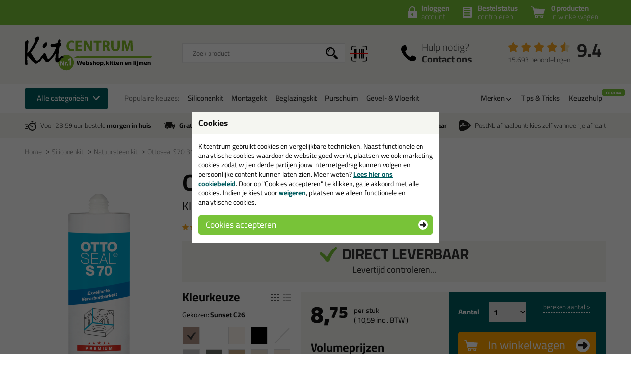

--- FILE ---
content_type: text/html; charset=utf-8
request_url: https://www.kitcentrum.nl/siliconenkit/natuursteen-kit/ottoseal-s70-310ml-p:19/kleur:sunset-c26-v:2068/
body_size: 59715
content:
<!doctype html>
<html lang="nl-NL" class="no-js css_s0">
    <head>
        <meta charset="utf-8">
        <meta name="viewport" content="width=device-width, initial-scale=1">
        <title>Ottoseal S70 310ml in kleur: Sunset C26 - Kitcentrum.nl</title>
        <script src="//app.aiden.cx/webshop/build/aiden-embedded.min.js" async=""></script>
        <script src="https://images.kitcentrum.nl/js/vendor/modernizr-custom.js" crossorigin></script>
        <script src="https://images.kitcentrum.nl/js/vendor/jquery-3.7.1.min.js" crossorigin></script>
        <script>var documentId="6489abdbb24ce55c9dbf0a52"; var documentKey="_qrOn18yEMzOWcX_Dz5GVy4qqunZUwOnRNw-y1Mt7C0"; window.dh = false;</script>
        <script>window.dataLayer = window.dataLayer || []; window.UET = window.UET || [];</script>
        <script>var _conv_page_type = "pdp"; var _conv_category_id = "c:111"; var _conv_category_name = "Natuursteen kit"; var _conv_product_sku = "00019"; var _conv_product_name = "Ottoseal S70 310ml"; var _conv_product_price = "8.75"; </script>
        <script src="//cdn-4.convertexperiments.com/v1/js/10043125-10044831.js?environment=production" type="text/javascript"></script>
        <script src="//static.klaviyo.com/onsite/js/RZTBik/klaviyo.js" async=""></script>
        <script>(function(w,d,s,l,i){w[l]=w[l]||[];w[l].push({'gtm.start':new Date().getTime(),event:'gtm.js'});var f=d.getElementsByTagName(s)[0],j=d.createElement(s),dl=l!='dataLayer'?'&l='+l:'';j.async=true;j.src='https://www.googletagmanager.com/gtm.js?id='+i+dl;f.parentNode.insertBefore(j,f);})(window,document,'script','dataLayer','GTM-TDPFSZV');</script>
        <script>(function(w,d,t,r,u){var f,n,i;w[u]=w[u]||[],f=function(){var o={ti:"187017855"};o.q=w[u],w[u]=new UET(o),w[u].push("pageLoad")},n=d.createElement(t),n.src=r,n.async=1,n.onload=n.onreadystatechange=function(){var s=this.readyState;s&&s!=="loaded"&&s!=="complete"||(f(),n.onload=n.onreadystatechange=null)},i=d.getElementsByTagName(t)[0],i.parentNode.insertBefore(n,i)})(window,document,"script","//bat.bing.com/bat.js","uetq");</script>
        <link rel="stylesheet" href="https://images.kitcentrum.nl/min/g=cssr_v3s?v=5.10.442" crossorigin>
        <link rel="preload" href="https://images.kitcentrum.nl/css/fonts/Cairo-VariableFont.woff2" as="font" type="font/woff2" crossorigin>
        <link rel="dns-prefetch" href="https://images.kitcentrum.nl" id="image-cdn">
        <meta name="description" content="Bestel in de kleur: Sunset C26 je Ottoseal S70 310ml bij Kitcentrum.nl - gewoon uit voorraad geleverd, vandaag besteld, morgen in huis!">
        <meta name="theme-color" content="#78c338">
        <link rel="canonical" href="https://www.kitcentrum.nl/siliconenkit/natuursteen-kit/ottoseal-s70-310ml-p:19/kleur:sunset-c26-v:2068/">
        <link rel="alternate" href="https://www.kitcentrum.nl/siliconenkit/natuursteen-kit/ottoseal-s70-310ml-p:19/kleur:sunset-c26-v:2068/" hreflang="nl-nl">
        <link rel="alternate" href="https://www.kitcentrum.be/siliconenkit/natuursteen-kit/ottoseal-s70-310ml-p:19/kleur:sunset-c26-v:2068/" hreflang="nl-be">
        <link rel="alternate" href="https://www.kitcentrum.nl/siliconenkit/natuursteen-kit/ottoseal-s70-310ml-p:19/kleur:sunset-c26-v:2068/" hreflang="x-default">
        <link rel="apple-touch-icon" sizes="180x180" href="https://images.kitcentrum.nl/apple-touch-icon.png">
        <link rel="icon" type="image/png" sizes="32x32" href="https://images.kitcentrum.nl/favicon-32x32.png">
        <link rel="icon" type="image/png" sizes="16x16" href="https://images.kitcentrum.nl/favicon-16x16.png">
        <link rel="manifest" href="https://images.kitcentrum.nl/manifest.webmanifest">
        <link rel="mask-icon" href="https://images.kitcentrum.nl/safari-pinned-tab.svg" color="#7ac142">
        <meta name="twitter:card" content="summary_large_image">
        <meta name="twitter:site" content="@Kitcentrum">
        <meta name="twitter:title" content="Ottoseal S70 310ml - Kleur: Sunset C26">
        <meta name="twitter:description" content="Bestel in de kleur: Sunset C26 je Ottoseal S70 310ml bij Kitcentrum.nl - gewoon uit voorraad geleverd, vandaag besteld, morgen in huis!">
        <meta name="twitter:creator" content="@Kitcentrum">
        <meta name="twitter:image" content="https://images.kitcentrum.nl/imgfill/900/900/i-19-1-936/ottoseal-s70-310ml-kitcentrum.nl.png">
        <meta name="twitter:data1" content="€8.75">
        <meta name="twitter:label1" content="Price">
        <meta property="og:type" content="product">
        <meta property="og:title" content="Ottoseal S70 310ml - Kleur: Sunset C26">
        <meta property="og:url" content="https://www.kitcentrum.nl/siliconenkit/natuursteen-kit/ottoseal-s70-310ml-p:19/kleur:sunset-c26-v:2068/">
        <meta property="og:locale" content="nl_NL">
        <meta property="og:image" content="https://images.kitcentrum.nl/imgfill/900/900/i-19-1-936/ottoseal-s70-310ml-kitcentrum.nl.png">
        <meta property="og:image:width" content="900">
        <meta property="og:image:height" content="900">
        <meta property="og:description" content="Bestel in de kleur: Sunset C26 je Ottoseal S70 310ml bij Kitcentrum.nl - gewoon uit voorraad geleverd, vandaag besteld, morgen in huis!">
        <meta property="og:site_name" content="Kitcentrum.nl">
        <meta property="product:brand" content="Kitcentrum">
        <meta property="product:product_link" content="https://www.kitcentrum.nl/siliconenkit/natuursteen-kit/ottoseal-s70-310ml-p:19/kleur:sunset-c26-v:2068/">
        <meta property="product:price:amount" content="8.75">
        <meta property="product:price:currency" content="EUR">
        <meta name="token" content="74251c9f01ccbea40262576b657341dc8986fdf158ca181c02a44855d5a8f505" id="token">
    </head>
    <body itemscope itemtype="http://schema.org/WebPage" class="needletail-show-on-valid-response gtm-active in_shop product-detail-page   new-nav">
        <noscript><iframe src="https://www.googletagmanager.com/ns.html?id=GTM-TDPFSZV" height="0" width="0" style="display:none;visibility:hidden"></iframe></noscript>
        <div class="wrapper">
            <div class="container">
                <header>
                                        <div class="top">
                        <div class="inner">
                            <span id="cart-summary">
                                                        <a href="/nl/winkelmand/" class="cart-summary"><strong>0 producten</strong> in winkelwagen</a>
                            </span>
                                                        <a href="/nl/winkelmand/bestelstatus/" class="order-status"><strong>Bestelstatus</strong> <span class="hide-small">controleren</span><span class="show-small">of inloggen</span></a>
                            <a href="/nl/webshop/account/login/" class="shop-login"><strong>Inloggen</strong> account</a>
                            							                                                    </div>
                    </div>
                                        <div class="main">
                        <div class="inner">
                            <a href="/" class="logo" title="Kitcentrum.nl"><span></span><img src="https://images.kitcentrum.nl/img/general/logo-kitcentrum.svg" alt="Kitcentrum.nl" fetchpriority="high"></a>
                                                                                    <div class="autocomplete-container">
                                                                <div class="field-tooltip"><button id="barcode-scanner-button" class="no-style" aria-label="barcode scan"><span>Vind product door een barcode scan</span></button></div>
                                                                <div id="nt-autocomplete" data-search-url="/nl/webshop/zoeken/">
                                    <form action="/nl/webshop/zoeken/" method="POST">
                                        <input type="search" name="search" value="" id="nt-search" placeholder="Zoek product" class="search-field">
                                        <input type="submit" value="" class="search-submit">
                                    </form>
                                </div>
                                <div id="search-results"></div>
                                <div class="overlay-bg nt-search-background"></div>
                            </div>
                                                                                                                                            <a href="/nl/contact/" class="shop-contact">Hulp nodig? <strong>Contact ons</strong></a>
                                                                                    <div class="review-summary">
                                <div class="review-stars s45"></div>
                                <div class="review-score"><a href="https://www.feedbackcompany.com/nl-nl/reviews/kitcentrum-nl" target="_blank">9.4</a></div>
                                <p class="review-amount"><a href="https://www.feedbackcompany.com/nl-nl/reviews/kitcentrum-nl" target="_blank">15.693 beoordelingen</a></p>
                            </div>
                                                                                    <a href="/nl/winkelmand/" class="cart-summary"><strong>0 producten</strong> <em>in winkelwagen</em></a>
                                                        <a href="/nl/webshop/" class="nav-toggle"><span class="nav-toggle-line line01"></span><span class="nav-toggle-line line02"></span><span class="nav-toggle-line line03"></span></a>
                        </div>
                    </div>
                                                            <nav role="navigation" class="nav-steps">
                        <div class="inner nav-main-line">
                            <div class="nav-line-content">
                                <p><a href="#" class="nav-steps-toggle hover-active">Alle categorieën</a></p>
                                <div class="nav-line-wrap">
                                    <p><span class="nav-popular-title hide-on-hover">Populaire keuzes:</span></p>
                                    <ul class="nav-popular hide-on-hover"><li><a href="/siliconenkit-g:102/">Siliconenkit</a></li><li><a href="/montagekit-g:103/">Montagekit</a></li><li><a href="/beglazingskit-g:101/">Beglazingskit</a></li><li><a href="/purschuim-g:105/">Purschuim</a></li><li><a href="/gevel-vloerkit-g:275/">Gevel- & Vloerkit</a></li></ul>
                                </div>
                            </div>
                            <ul class="nav-other hide-on-hover">
                                                                <li class="has-sub"><a href="#">Merken</a>
                                    <div class="nav-hover-sub">
                                        <div class="inner">
                                            <p>Bekijk onze populaire merken:</p>
                                            <ul class="nav-brand-logos"><li><a href="/merk/anza/" class="field-tooltip"><img src="https://images.kitcentrum.nl/imgsrc/130/40/user/img/brand/anza_pro_logo_horizontal_zwart_hr.png" alt="ANZA" loading="lazy"><span>ANZA</span></a></li><li><a href="/merk/berkleba/" class="field-tooltip"><img src="https://images.kitcentrum.nl/imgsrc/130/40/user/img/brand/logo_berkleba_2025_kitcentrum.png" alt="Berkleba" loading="lazy"><span>Berkleba</span></a></li><li><a href="/merk/bloem-sealants/" class="field-tooltip"><img src="https://images.kitcentrum.nl/imgsrc/130/40/user/img/brand/logo_bloem_zwart_png_3104x739.png" alt="Bloem" loading="lazy"><span>Bloem</span></a></li><li><a href="/merk/bostik/" class="field-tooltip"><img src="https://images.kitcentrum.nl/imgsrc/130/40/user/img/brand/bostik-logo1.png" alt="Bostik" loading="lazy"><span>Bostik</span></a></li><li><a href="/merk/den-braven-zwaluw/" class="field-tooltip"><img src="https://images.kitcentrum.nl/imgsrc/130/40/user/img/brand/den-braven-logo_png.png" alt="Den Braven" loading="lazy"><span>Den Braven</span></a></li><li><a href="/merk/dowsil/" class="field-tooltip"><img src="https://images.kitcentrum.nl/imgsrc/130/40/user/img/brand/dowsil-siliconas-dow-corning.jpg" alt="DOWSIL" loading="lazy"><span>DOWSIL</span></a></li><li><a href="/merk/frencken/" class="field-tooltip"><img src="https://images.kitcentrum.nl/imgsrc/130/40/user/img/brand/frencken252520lijmen_kleur_0.png" alt="Frencken" loading="lazy"><span>Frencken</span></a></li><li><a href="/merk/griffon/" class="field-tooltip"><img src="https://images.kitcentrum.nl/imgsrc/130/40/user/img/brand/griffon-logo-853x569-2.jpeg" alt="Griffon" loading="lazy"><span>Griffon</span></a></li><li><a href="/merk/illbruck/" class="field-tooltip"><img src="https://images.kitcentrum.nl/imgsrc/130/40/user/img/brand/illbruck_tagline_rgb_200.png" alt="illbruck" loading="lazy"><span>illbruck</span></a></li><li><a href="/merk/irion/" class="field-tooltip"><img src="https://images.kitcentrum.nl/imgsrc/130/40/user/img/brand/images.png" alt="Irion" loading="lazy"><span>Irion</span></a></li><li><a href="/merk/kip/" class="field-tooltip"><img src="https://images.kitcentrum.nl/imgsrc/130/40/user/img/brand/kip_logo_nl.png" alt="KIP" loading="lazy"><span>KIP</span></a></li><li><a href="/merk/kitcentrum-private-label/" class="field-tooltip"><img src="https://images.kitcentrum.nl/imgsrc/130/40/user/img/brand/logo2x.png" alt="Kitcentrum" loading="lazy"><span>Kitcentrum</span></a></li><li><a href="/merk/mapei/" class="field-tooltip"><img src="https://images.kitcentrum.nl/imgsrc/130/40/user/img/brand/mapeilogoblauwpng.png" alt="Mapei" loading="lazy"><span>Mapei</span></a></li><li><a href="/merk/otto-chemie/" class="field-tooltip"><img src="https://images.kitcentrum.nl/imgsrc/130/40/user/img/brand/otto-logo_nl1.png" alt="Ottoseal" loading="lazy"><span>Ottoseal</span></a></li><li><a href="/merk/oxxa/" class="field-tooltip"><img src="https://images.kitcentrum.nl/imgsrc/130/40/user/img/brand/oxxa-logo---comfort-of-safety-zwart-klein-formaat.jpg" alt="OXXA" loading="lazy"><span>OXXA</span></a></li><li><a href="/merk/rectavit/" class="field-tooltip"><img src="https://images.kitcentrum.nl/imgsrc/130/40/user/img/brand/rectavit.jpg" alt="Rectavit" loading="lazy"><span>Rectavit</span></a></li><li><a href="/merk/repair-care/" class="field-tooltip"><img src="https://images.kitcentrum.nl/imgsrc/130/40/user/img/brand/logo-repair-care-rgb-1.png" alt="Repair Care" loading="lazy"><span>Repair Care</span></a></li><li><a href="/merk/connect-products/" class="field-tooltip"><img src="https://images.kitcentrum.nl/imgsrc/130/40/user/img/brand/logo_seal-it_connect_products.png" alt="Seal-It" loading="lazy"><span>Seal-It</span></a></li><li><a href="/merk/sika/" class="field-tooltip"><img src="https://images.kitcentrum.nl/imgsrc/130/40/user/img/brand/download4.png" alt="Sika" loading="lazy"><span>Sika</span></a></li><li><a href="/merk/soudal/" class="field-tooltip"><img src="https://images.kitcentrum.nl/imgsrc/130/40/user/img/brand/2560px-soudal.svg.png" alt="Soudal" loading="lazy"><span>Soudal</span></a></li><li><a href="/merk/tec7/" class="field-tooltip"><img src="https://images.kitcentrum.nl/imgsrc/130/40/user/img/brand/tec7logo_rgb.png" alt="Tec7" loading="lazy"><span>Tec7</span></a></li></ul>
                                        </div>
                                    </div>
                                </li>
                                                                <li><a href="/nl/tips-en-tricks/">Tips &amp; Tricks</a></li>
                                <li><a href="/nl/keuzehulpen/" data-badge="nieuw">Keuzehulp</a></li>
                            </ul>
                            <div class="nav-crumpath"></div>
                        </div>
                        <div class="nav-sub">
                            <div class="nav-content"></div>
                            <div class="overlay-bg"></div>
                        </div>
                    </nav>
                                                            <div class="usps">
                        <div class="inner">
                            <ul>
                                <li class="usp-fast-delivery">Voor 23:59 uur besteld <strong>morgen in huis</strong></li>
                                <li class="usp-free-shipping"><strong>Gratis</strong> bezorging <strong>in NL &amp; BE</strong> vanaf <strong><nobr>59,-</nobr></strong></li>
                                <li class="usp-massive-stock">Grootste assortiment <strong>uit voorraad leverbaar</strong></li>
                                                                                                <li class="usp-postnl-pickup">PostNL afhaalpunt: kies zelf wanneer je afhaalt</li>
                                                                                                <li class="usp-small"><strong>Gratis</strong> bezorging <strong>in NL &amp; BE</strong> vanaf <strong><nobr>59,-</nobr></strong></li>
                            </ul>
                        </div>
                    </div>
                </header>
                <main>
                                        <nav class="crumpath">
                        <div class="inner">
                                                        <ol><li><a href="/" title="Kitcentrum.nl">Home</a></li><li><a href="/siliconenkit-g:102/" title="Siliconenkit">Siliconenkit</a></li><li><a href="/siliconenkit/natuursteen-kit-c:111/" title="Natuursteen kit">Natuursteen kit<span class="hide">(Siliconenkit)</span></a></li><li><a href="/siliconenkit/natuursteen-kit/ottoseal-s70-310ml-p:19/" title="Ottoseal S70 310ml">Ottoseal S70 310ml</a></li><li><a href="/siliconenkit/natuursteen-kit/ottoseal-s70-310ml-p:19/kleur:sunset-c26-v:2068/" title="Kleur: Sunset C26">Kleur: Sunset C26</a></li></ol>
        <script type="application/ld+json">
        {
            "@context": "http://schema.org",
            "@type": "BreadcrumbList",
            "itemListElement": [{ "@type": "ListItem", "position": 1, "item": { "@id": "https://www.kitcentrum.nl/", "name": "Kitcentrum.nl" } },{ "@type": "ListItem", "position": 2, "item": { "@id": "https://www.kitcentrum.nl/siliconenkit-g:102/", "name": "Siliconenkit" } },{ "@type": "ListItem", "position": 3, "item": { "@id": "https://www.kitcentrum.nl/siliconenkit/natuursteen-kit-c:111/", "name": "Natuursteen kit" } },{ "@type": "ListItem", "position": 4, "item": { "@id": "https://www.kitcentrum.nl/siliconenkit/natuursteen-kit/ottoseal-s70-310ml-p:19/", "name": "Ottoseal S70 310ml" } },{ "@type": "ListItem", "position": 5, "item": { "@id": "https://www.kitcentrum.nl/siliconenkit/natuursteen-kit/ottoseal-s70-310ml-p:19/kleur:sunset-c26-v:2068/", "name": "Kleur: Sunset C26" } }]
        }
        </script>
                                                            </div>
                    </nav>
                                        
                <article role="main">
                    <div class="inner product-detail image_is_portrait">
                        <div class="product-detail-content">
                            <div class="product-detail-intro">
                                                                <h1>Ottoseal S70 310ml</h1>
                                                                <h2 class="update-on-colorchange">Kleur: <span>Sunset C26</span></h2>
                                                                                                <div class="product-review">
                                    <p><a href="/siliconenkit/natuursteen-kit/ottoseal-s70-310ml-p:19/&tab=reviews" class="nav-to-reviews"><span class="review-stars s50"></span> <span class="hide-mini">op basis van</span> 24 productbeoordelingen</a></p>
                                </div>
                                                                                                <div class="product-stock has-stock" data-order-before="23:59" data-title-has-stock="direct leverbaar" data-title-no-stock="(korte) levertijd" data-title-no-stock-longer="tijdelijk uitverkocht" data-title-variant-missing="maak een kleurkeuze" data-subtext-variant-missing="...voor actuele voorraad & levertijd">
                                                                                                            <p><strong>direct leverbaar</strong><span class="stock-submsg" id="date-delivery-possible">voor 23:59 uur besteld, dinsdag 20 januari geleverd!</span></p>
                                                                                                            <p><button type="button" class="hidden button button-xs light" id="subscribe-for-stock-mail-button" style="margin-right: 10px;">houd mij op de hoogte</button> <button type="button" class="button button-xs orange hidden" id="order_available_qt">bestel</button></p>
                                </div>
                                <div class="show-if-insufficient-stock hide"></div>
                            </div>
                            <form method="post" name="order" action="/nl/winkelmand/">
                                <input type="hidden" name="form_action" value="addcart">
                                <input type="hidden" name="id" value="19">
                                <div class="product-summary summary-3-col">
                                                                        <div class="product-options" data-option-variant-label="kleur">
                                                                                                                        <input type="hidden" name="option0" value="2068" class="product-color-id">
                                        <div class="product-colors">
                                            <h3>Kleur<span class="hide-mini">keuze</span></h3>
                                            <a href="#" class="product-colors-blockview active" title="toon kleuren zonder naam"></a>
                                            <a href="#" class="product-colors-listview" title="toon lijst met kleurnamen"></a>
                                            <p class="product-color-name">Gekozen: <strong>Sunset C26</strong></p>
                                            <ul>
                                                                                                <li class="product-light-color "><a href="/siliconenkit/natuursteen-kit/ottoseal-s70-310ml-p:19/kleur:sunset-c26-v:2068/" data-variant-id="2068" style="background-color: #AE9285" class=" color-active " aria-label="Sunset C26"><span>Sunset C26</span></a></li>
                                                                                                                                                <li class="product-light-color "><a href="/siliconenkit/natuursteen-kit/ottoseal-s70-310ml-p:19/kleur:mat-wit-c6112-v:1196/" data-variant-id="1196" style="background-color: #FFFFFF" class=" " aria-label="Mat Wit C6112"><span>Mat Wit C6112</span></a></li>
                                                                                                                                                <li class="product-light-color "><a href="/siliconenkit/natuursteen-kit/ottoseal-s70-310ml-p:19/kleur:mat-jasmijn-c6117-v:1193/" data-variant-id="1193" style="background-color: #FBF4ED" class=" " aria-label="Mat Jasmijn C6117"><span>Mat Jasmijn C6117</span></a></li>
                                                                                                                                                <li class=""><a href="/siliconenkit/natuursteen-kit/ottoseal-s70-310ml-p:19/kleur:mat-zwart-c6114-v:1197/" data-variant-id="1197" style="background-color: #000000" class=" " aria-label="Mat Zwart C6114"><span>Mat Zwart C6114</span></a></li>
                                                                                                                                                <li class="product-light-color "><a href="/siliconenkit/natuursteen-kit/ottoseal-s70-310ml-p:19/kleur:transparant-c00-v:1202/" data-variant-id="1202" class="transparent " aria-label="Transparant C00"><span>Transparant C00</span></a></li>
                                                                                                                                                <li class="product-light-color "><a href="/siliconenkit/natuursteen-kit/ottoseal-s70-310ml-p:19/kleur:mat-manhattan-c1282-v:1194/" data-variant-id="1194" style="background-color: #C0C1C4" class=" " aria-label="Mat Manhattan C1282"><span>Mat Manhattan C1282</span></a></li>
                                                                                                                                                <li class=""><a href="/siliconenkit/natuursteen-kit/ottoseal-s70-310ml-p:19/kleur:mat-antracietgrijs-c6116-v:1190/" data-variant-id="1190" style="background-color: #6A6E68" class=" " aria-label="Mat Antracietgrijs C6116"><span>Mat Antracietgrijs C6116</span></a></li>
                                                                                                                                                <li class="product-light-color product-colors-list-more "><a href="/siliconenkit/natuursteen-kit/ottoseal-s70-310ml-p:19/kleur:mat-bahamabeige-c6115-v:1191/" data-variant-id="1191" style="background-color: #C8AB85" class=" " aria-label="Mat Bahamabeige C6115"><span>Mat Bahamabeige C6115</span></a></li>
                                                                                                                                                <li class="product-light-color product-colors-list-more "><a href="/siliconenkit/natuursteen-kit/ottoseal-s70-310ml-p:19/kleur:pergamon-c84-v:1201/" data-variant-id="1201" style="background-color: #E8DDCC" class=" " aria-label="Pergamon C84"><span>Pergamon C84</span></a></li>
                                                                                                                                                <li class="product-light-color product-colors-list-more "><a href="/siliconenkit/natuursteen-kit/ottoseal-s70-310ml-p:19/kleur:zandsteenbeige-c1110-v:1205/" data-variant-id="1205" style="background-color: #F4E7DA" class=" " aria-label="Zandsteenbeige C1110"><span>Zandsteenbeige C1110</span></a></li>
                                                                                                                                                <li class="product-light-color product-colors-list-more "><a href="/siliconenkit/natuursteen-kit/ottoseal-s70-310ml-p:19/kleur:lichtgrijs-c38-v:1186/" data-variant-id="1186" style="background-color: #EFEFEE" class=" " aria-label="Lichtgrijs C38"><span>Lichtgrijs C38</span></a></li>
                                                                                                                                                <li class="product-light-color product-colors-list-more "><a href="/siliconenkit/natuursteen-kit/ottoseal-s70-310ml-p:19/kleur:mat-betongrijs-c6113-v:1192/" data-variant-id="1192" style="background-color: #868175" class=" " aria-label="Mat Betongrijs C6113"><span>Mat Betongrijs C6113</span></a></li>
                                                                                                                                                <li class="product-light-color product-colors-list-more "><a href="/siliconenkit/natuursteen-kit/ottoseal-s70-310ml-p:19/kleur:betongrijs-c56-v:1178/" data-variant-id="1178" style="background-color: #B6B6B2" class=" " aria-label="Betongrijs C56"><span>Betongrijs C56</span></a></li>
                                                                                                                                                <li class="product-light-color product-colors-list-more "><a href="/siliconenkit/natuursteen-kit/ottoseal-s70-310ml-p:19/kleur:voegengrijs-c71-v:1203/" data-variant-id="1203" style="background-color: #CAC5BB" class=" " aria-label="Voegengrijs C71"><span>Voegengrijs C71</span></a></li>
                                                                                                <li class="hide-if-expanded"><a href="#" class="show-text">+33</a></li>
                                                                                                                                                <li class="product-colors-list-more product-colors-more"><a href="/siliconenkit/natuursteen-kit/ottoseal-s70-310ml-p:19/kleur:mat-antraciet-c1300-v:1189/" data-variant-id="1189" style="background-color: #313131" class=" " aria-label="Mat Antraciet C1300"><span>Mat Antraciet C1300</span></a></li>
                                                                                                                                                <li class="product-colors-list-more product-colors-more"><a href="/siliconenkit/natuursteen-kit/ottoseal-s70-310ml-p:19/kleur:antracietgrijs-c137-v:1176/" data-variant-id="1176" style="background-color: #6A6E68" class=" " aria-label="AntracietGrijs C137"><span>AntracietGrijs C137</span></a></li>
                                                                                                                                                <li class="product-colors-list-more product-colors-more"><a href="/siliconenkit/natuursteen-kit/ottoseal-s70-310ml-p:19/kleur:mat-sanitairgrijs-c6111-v:1195/" data-variant-id="1195" style="background-color: #7c766f" class=" " aria-label="Mat Sanitairgrijs C6111"><span>Mat Sanitairgrijs C6111</span></a></li>
                                                                                                                                                <li class="product-light-color product-colors-list-more product-colors-more"><a href="/siliconenkit/natuursteen-kit/ottoseal-s70-310ml-p:19/kleur:jasmijn-c08-v:1185/" data-variant-id="1185" style="background-color: #FBF4ED" class=" " aria-label="Jasmijn C08"><span>Jasmijn C08</span></a></li>
                                                                                                                                                <li class="product-light-color product-colors-list-more product-colors-more"><a href="/siliconenkit/natuursteen-kit/ottoseal-s70-310ml-p:19/kleur:sanitairgrijs-c18-v:1198/" data-variant-id="1198" style="background-color: #938D7A" class=" " aria-label="Sanitairgrijs C18"><span>Sanitairgrijs C18</span></a></li>
                                                                                                                                                <li class="product-colors-list-more product-colors-more"><a href="/siliconenkit/natuursteen-kit/ottoseal-s70-310ml-p:19/kleur:antraciet-c67-v:1175/" data-variant-id="1175" style="background-color: #585857" class=" " aria-label="Antraciet C67"><span>Antraciet C67</span></a></li>
                                                                                                                                                <li class="product-light-color product-colors-list-more product-colors-more"><a href="/siliconenkit/natuursteen-kit/ottoseal-s70-310ml-p:19/kleur:manhattan-c43-v:1187/" data-variant-id="1187" style="background-color: #C0C1C4" class=" " aria-label="Manhattan C43"><span>Manhattan C43</span></a></li>
                                                                                                                                                <li class="product-colors-list-more product-colors-more"><a href="/siliconenkit/natuursteen-kit/ottoseal-s70-310ml-p:19/kleur:zwart-c04-v:1206/" data-variant-id="1206" style="background-color: #000000" class=" " aria-label="Zwart C04"><span>Zwart C04</span></a></li>
                                                                                                                                                <li class="product-light-color product-colors-list-more product-colors-more"><a href="/siliconenkit/natuursteen-kit/ottoseal-s70-310ml-p:19/kleur:wit-c01-v:1204/" data-variant-id="1204" style="background-color: #FFFFFF" class=" " aria-label="Wit C01"><span>Wit C01</span></a></li>
                                                                                                                                                <li class="product-light-color product-colors-list-more product-colors-more"><a href="/siliconenkit/natuursteen-kit/ottoseal-s70-310ml-p:19/kleur:edelstaal-c197-v:1182/" data-variant-id="1182" style="background-color: #A1A6A5" class=" " aria-label="Edelstaal C197"><span>Edelstaal C197</span></a></li>
                                                                                                                                                <li class="product-light-color product-colors-list-more product-colors-more"><a href="/siliconenkit/natuursteen-kit/ottoseal-s70-310ml-p:19/kleur:bahamabeige-c10-v:1177/" data-variant-id="1177" style="background-color: #C8AB85" class=" " aria-label="Bahamabeige C10"><span>Bahamabeige C10</span></a></li>
                                                                                                                                                <li class="product-colors-list-more product-colors-more"><a href="/siliconenkit/natuursteen-kit/ottoseal-s70-310ml-p:19/kleur:grijsrood-structuur-c41-v:3777/" data-variant-id="3777" style="background-color: #7c6e62" class=" " aria-label="Grijsrood Structuur C41"><span>Grijsrood Structuur C41</span></a></li>
                                                                                                                                                <li class="product-light-color product-colors-list-more product-colors-more"><a href="/siliconenkit/natuursteen-kit/ottoseal-s70-310ml-p:19/kleur:flashgrijs-c787-v:1183/" data-variant-id="1183" style="background-color: #DEE3E0" class=" " aria-label="Flashgrijs C787"><span>Flashgrijs C787</span></a></li>
                                                                                                                                                <li class="product-light-color product-colors-list-more product-colors-more"><a href="/siliconenkit/natuursteen-kit/ottoseal-s70-310ml-p:19/kleur:nachtgrijs-c1109-v:1188/" data-variant-id="1188" style="background-color: #A4A49E" class=" " aria-label="Nachtgrijs C1109"><span>Nachtgrijs C1109</span></a></li>
                                                                                                                                                <li class="product-light-color product-colors-list-more product-colors-more"><a href="/siliconenkit/natuursteen-kit/ottoseal-s70-310ml-p:19/kleur:herfstgrijs-c1108-v:1184/" data-variant-id="1184" style="background-color: #E2E4DE" class=" " aria-label="Herfstgrijs C1108"><span>Herfstgrijs C1108</span></a></li>
                                                                                                                                                <li class="product-light-color product-colors-list-more product-colors-more"><a href="/siliconenkit/natuursteen-kit/ottoseal-s70-310ml-p:19/kleur:parelgrijs-c80-v:1200/" data-variant-id="1200" style="background-color: #E1E1DF" class=" " aria-label="Parelgrijs C80"><span>Parelgrijs C80</span></a></li>
                                                                                                                                                <li class="product-colors-list-more product-colors-more"><a href="/siliconenkit/natuursteen-kit/ottoseal-s70-310ml-p:19/kleur:bruin-c05-v:1179/" data-variant-id="1179" style="background-color: #492512" class=" " aria-label="Bruin C05"><span>Bruin C05</span></a></li>
                                                                                                                                                <li class="product-light-color product-colors-list-more product-colors-more"><a href="/siliconenkit/natuursteen-kit/ottoseal-s70-310ml-p:19/kleur:roodbeige-c82-v:1223/" data-variant-id="1223" style="background-color: #C28F70" class=" " aria-label="Roodbeige C82"><span>Roodbeige C82</span></a></li>
                                                                                                                                                <li class="product-colors-list-more product-colors-more"><a href="/siliconenkit/natuursteen-kit/ottoseal-s70-310ml-p:19/kleur:zandrood-structuur-c32-v:4631/" data-variant-id="4631" style="background-color: #915c4a" class=" " aria-label="Zandrood Structuur C32"><span>Zandrood Structuur C32</span></a></li>
                                                                                                                                                <li class="product-colors-list-more product-colors-more"><a href="/siliconenkit/natuursteen-kit/ottoseal-s70-310ml-p:19/kleur:graphite-black-c1391-v:1517/" data-variant-id="1517" style="background-color: #21201f" class=" " aria-label="Graphite Black C1391"><span>Graphite Black C1391</span></a></li>
                                                                                                                                                <li class="product-light-color product-colors-list-more product-colors-more"><a href="/siliconenkit/natuursteen-kit/ottoseal-s70-310ml-p:19/kleur:nevel-c230-v:1199/" data-variant-id="1199" style="background-color: #E0E3DF" class=" " aria-label="Nevel C230"><span>Nevel C230</span></a></li>
                                                                                                                                                <li class="product-light-color product-colors-list-more product-colors-more"><a href="/siliconenkit/natuursteen-kit/ottoseal-s70-310ml-p:19/kleur:distelgrijs-struktuur-c111-v:1225/" data-variant-id="1225" style="background-color: #ACB0A1" class=" " aria-label="Distelgrijs Struktuur C111"><span>Distelgrijs Struktuur C111</span></a></li>
                                                                                                                                                <li class="product-light-color product-colors-list-more product-colors-more"><a href="/siliconenkit/natuursteen-kit/ottoseal-s70-310ml-p:19/kleur:chinchilla-c45-v:1180/" data-variant-id="1180" style="background-color: #E6E6DE" class=" " aria-label="Chinchilla C45"><span>Chinchilla C45</span></a></li>
                                                                                                                                                <li class="product-light-color product-colors-list-more product-colors-more"><a href="/siliconenkit/natuursteen-kit/ottoseal-s70-310ml-p:19/kleur:voegengrijs-structuur-c110-v:1854/" data-variant-id="1854" style="background-color: #B4B5A1" class=" " aria-label="Voegengrijs Structuur C110"><span>Voegengrijs Structuur C110</span></a></li>
                                                                                                                                                <li class="product-light-color product-colors-list-more product-colors-more"><a href="/siliconenkit/natuursteen-kit/ottoseal-s70-310ml-p:19/kleur:heldergrijs-structuur-c109-v:1853/" data-variant-id="1853" style="background-color: #9FA495" class=" " aria-label="Heldergrijs Structuur C109"><span>Heldergrijs Structuur C109</span></a></li>
                                                                                                                                                <li class="product-colors-list-more product-colors-more"><a href="/siliconenkit/natuursteen-kit/ottoseal-s70-310ml-p:19/kleur:zilvergroen-structuur-c34-v:1232/" data-variant-id="1232" style="background-color: #667666" class=" " aria-label="Zilvergroen Structuur C34"><span>Zilvergroen Structuur C34</span></a></li>
                                                                                                                                                <li class="product-light-color product-colors-list-more product-colors-more"><a href="/siliconenkit/natuursteen-kit/ottoseal-s70-310ml-p:19/kleur:grijsblauw-structuur-c47-v:3557/" data-variant-id="3557" style="background-color: #919E9A" class=" " aria-label="Grijsblauw Structuur C47"><span>Grijsblauw Structuur C47</span></a></li>
                                                                                                                                                <li class="product-colors-list-more product-colors-more"><a href="/siliconenkit/natuursteen-kit/ottoseal-s70-310ml-p:19/kleur:adriablauw-c990-v:1174/" data-variant-id="1174" style="background-color: #009BD4" class=" " aria-label="Adriablauw C990"><span>Adriablauw C990</span></a></li>
                                                                                                                                                <li class="product-colors-list-more product-colors-more"><a href="/siliconenkit/natuursteen-kit/ottoseal-s70-310ml-p:19/kleur:donkergroen-c37-v:1181/" data-variant-id="1181" style="background-color: #00462F" class=" " aria-label="Donkergroen C37"><span>Donkergroen C37</span></a></li>
                                                                                                                                                <li class="product-light-color product-colors-list-more product-colors-more"><a href="/siliconenkit/natuursteen-kit/ottoseal-s70-310ml-p:19/kleur:helderblauw-structuur-c44-v:2428/" data-variant-id="2428" style="background-color: #B5BCB9" class=" " aria-label="Helderblauw Structuur C44"><span>Helderblauw Structuur C44</span></a></li>
                                                                                                                                                <li class="product-colors-list-more product-colors-more"><a href="/siliconenkit/natuursteen-kit/ottoseal-s70-310ml-p:19/kleur:labrador-blue-c1390-v:2618/" data-variant-id="2618" style="background-color: #555059" class=" " aria-label="Labrador Blue C1390"><span>Labrador Blue C1390</span></a></li>
                                                                                                                                                <li class="product-colors-list-more product-colors-more"><a href="/siliconenkit/natuursteen-kit/ottoseal-s70-310ml-p:19/kleur:galaxy-c4720-v:4040/" data-variant-id="4040" style="background-color: #4D4C4B" class=" " aria-label="Galaxy C4720"><span>Galaxy C4720</span></a></li>
                                                                                                                                                <li class="product-light-color product-colors-list-more product-colors-more"><a href="/siliconenkit/natuursteen-kit/ottoseal-s70-310ml-p:19/kleur:transparant-manhattan-c9207-v:7400/" data-variant-id="7400" style="background-color: #BFC0C3" class=" " aria-label="Transparant Manhattan C9207"><span>Transparant Manhattan C9207</span></a></li>
                                                                                                                                            </ul>
                                            <p><a href="#" class="show-text show-text-hide show-blockview show-listview"><span class="hide-mini">toon </span>alle 47 kleuren &gt;</a></p>
                                                                                    </div>
                                                                                                                        <div class="option-added hide-mini">
                                                                                                                                    <h3>Waarom dit product?</h3>
                                            <ul class="usp-list">
                                                                                                <li>Met <strong>5 sterren</strong> beoordeeld</li>
                                                                                                                                                <li><strong>Gratis</strong> tuitje(s) meegeleverd</li>
                                                                                                                                                                                                <li>Geschikt voor <strong>natuursteen</strong></li>
                                                                                                <li>Zuurvrij</li>
                                                                                                <li>Ook <strong>Matte</strong> en <strong>structuur</strong> kleuren</li>
                                                                                                <li>Ook geschikt voor <strong>zwembaden</strong></li>
                                                                                                <li><strong>Geen vlekvorming</strong></li>
                                                                                                                                            </ul>
                                                                                                                                </div>
                                    </div>
                                                                        <div class="product-prices" class="clear">
                                                                                <div class="product-price">
                                            <p>
                                                <span class="clearfix">
                                                    <span id="price-from" class="hide">van <span id="price-old">8,75</span> (adviesprijs) voor</span>
                                                                                                        <strong id="price-current-excl">8,<sup>75</sup></strong> <small><span>per stuk</span> ( <span class="price-other-vat-type" id="price-current-incl">10,<sup>59</sup></span> incl. BTW )</small>
                                                                                                    </span>
                                                <em id="price-discount" class="hide"><span class="discount-value"></span>% korting</em>
                                            </p>
                                        </div>
                                                                                <div class="hide-if-stock-longer">
                                                                                        <h3 class="qt-prices-title">Volumeprijzen</h3>
                                                                                                                                                                                                                            <table class="qt-prices variant-qt-prices hide" cellspacing="0" id="variant_id_1202">
                                                                                                                                                <tr id="qt_price_id_1075">
                                                    <td class="hide-mini">20</td>
                                                    <td class="show-mini"><a href="javascript:_order_qt(20);">20x </a></td>
                                                    <td class="hide-mini">stuks</td>
                                                    <td><strong class="qt-price qt-price-excl">7,95</strong> p/st <small class="qt-mini-discount"><span class="discount-value">9%</span> korting</small></td>
                                                    <td class="hide-mini"><a href="javascript:_order_qt(20);">bestel 20x</a></td>
                                                </tr>
                                                                                                                                                                                                <tr id="qt_price_id_2313">
                                                    <td class="hide-mini">40</td>
                                                    <td class="show-mini"><a href="javascript:_order_qt(40);">40x </a></td>
                                                    <td class="hide-mini">stuks</td>
                                                    <td><strong class="qt-price qt-price-excl">7,55</strong> p/st <small class="qt-mini-discount"><span class="discount-value">14%</span> korting</small></td>
                                                    <td class="hide-mini"><a href="javascript:_order_qt(40);">bestel 40x</a></td>
                                                </tr>
                                                                                                                                                                                                <tr id="qt_price_id_4250">
                                                    <td class="hide-mini">120</td>
                                                    <td class="show-mini"><a href="javascript:_order_qt(120);">120x </a></td>
                                                    <td class="hide-mini">stuks</td>
                                                    <td><strong class="qt-price qt-price-excl">7,35</strong> p/st <small class="qt-mini-discount"><span class="discount-value">16%</span> korting</small></td>
                                                    <td class="hide-mini"><a href="javascript:_order_qt(120);">bestel 120x</a></td>
                                                </tr>
                                                                                                                                            </table>
                                                                                                                                                                                <table class="qt-prices variant-qt-prices hide" cellspacing="0" id="variant_id_1189">
                                                                                                                                                <tr id="qt_price_id_1075">
                                                    <td class="hide-mini">20</td>
                                                    <td class="show-mini"><a href="javascript:_order_qt(20);">20x </a></td>
                                                    <td class="hide-mini">stuks</td>
                                                    <td><strong class="qt-price qt-price-excl">7,95</strong> p/st <small class="qt-mini-discount"><span class="discount-value">9%</span> korting</small></td>
                                                    <td class="hide-mini"><a href="javascript:_order_qt(20);">bestel 20x</a></td>
                                                </tr>
                                                                                                                                                                                                <tr id="qt_price_id_2313">
                                                    <td class="hide-mini">40</td>
                                                    <td class="show-mini"><a href="javascript:_order_qt(40);">40x </a></td>
                                                    <td class="hide-mini">stuks</td>
                                                    <td><strong class="qt-price qt-price-excl">7,55</strong> p/st <small class="qt-mini-discount"><span class="discount-value">14%</span> korting</small></td>
                                                    <td class="hide-mini"><a href="javascript:_order_qt(40);">bestel 40x</a></td>
                                                </tr>
                                                                                                                                                                                                <tr id="qt_price_id_4250">
                                                    <td class="hide-mini">120</td>
                                                    <td class="show-mini"><a href="javascript:_order_qt(120);">120x </a></td>
                                                    <td class="hide-mini">stuks</td>
                                                    <td><strong class="qt-price qt-price-excl">7,35</strong> p/st <small class="qt-mini-discount"><span class="discount-value">16%</span> korting</small></td>
                                                    <td class="hide-mini"><a href="javascript:_order_qt(120);">bestel 120x</a></td>
                                                </tr>
                                                                                                                                            </table>
                                                                                                                                                                                <table class="qt-prices variant-qt-prices hide" cellspacing="0" id="variant_id_1196">
                                                                                                                                                <tr id="qt_price_id_1075">
                                                    <td class="hide-mini">20</td>
                                                    <td class="show-mini"><a href="javascript:_order_qt(20);">20x </a></td>
                                                    <td class="hide-mini">stuks</td>
                                                    <td><strong class="qt-price qt-price-excl">7,95</strong> p/st <small class="qt-mini-discount"><span class="discount-value">9%</span> korting</small></td>
                                                    <td class="hide-mini"><a href="javascript:_order_qt(20);">bestel 20x</a></td>
                                                </tr>
                                                                                                                                                                                                <tr id="qt_price_id_2313">
                                                    <td class="hide-mini">40</td>
                                                    <td class="show-mini"><a href="javascript:_order_qt(40);">40x </a></td>
                                                    <td class="hide-mini">stuks</td>
                                                    <td><strong class="qt-price qt-price-excl">7,55</strong> p/st <small class="qt-mini-discount"><span class="discount-value">14%</span> korting</small></td>
                                                    <td class="hide-mini"><a href="javascript:_order_qt(40);">bestel 40x</a></td>
                                                </tr>
                                                                                                                                                                                                <tr id="qt_price_id_4250">
                                                    <td class="hide-mini">120</td>
                                                    <td class="show-mini"><a href="javascript:_order_qt(120);">120x </a></td>
                                                    <td class="hide-mini">stuks</td>
                                                    <td><strong class="qt-price qt-price-excl">7,35</strong> p/st <small class="qt-mini-discount"><span class="discount-value">16%</span> korting</small></td>
                                                    <td class="hide-mini"><a href="javascript:_order_qt(120);">bestel 120x</a></td>
                                                </tr>
                                                                                                                                            </table>
                                                                                                                                                                                <table class="qt-prices variant-qt-prices hide" cellspacing="0" id="variant_id_1204">
                                                                                                                                                <tr id="qt_price_id_1075">
                                                    <td class="hide-mini">20</td>
                                                    <td class="show-mini"><a href="javascript:_order_qt(20);">20x </a></td>
                                                    <td class="hide-mini">stuks</td>
                                                    <td><strong class="qt-price qt-price-excl">7,95</strong> p/st <small class="qt-mini-discount"><span class="discount-value">9%</span> korting</small></td>
                                                    <td class="hide-mini"><a href="javascript:_order_qt(20);">bestel 20x</a></td>
                                                </tr>
                                                                                                                                                                                                <tr id="qt_price_id_2313">
                                                    <td class="hide-mini">40</td>
                                                    <td class="show-mini"><a href="javascript:_order_qt(40);">40x </a></td>
                                                    <td class="hide-mini">stuks</td>
                                                    <td><strong class="qt-price qt-price-excl">7,55</strong> p/st <small class="qt-mini-discount"><span class="discount-value">14%</span> korting</small></td>
                                                    <td class="hide-mini"><a href="javascript:_order_qt(40);">bestel 40x</a></td>
                                                </tr>
                                                                                                                                                                                                <tr id="qt_price_id_4250">
                                                    <td class="hide-mini">120</td>
                                                    <td class="show-mini"><a href="javascript:_order_qt(120);">120x </a></td>
                                                    <td class="hide-mini">stuks</td>
                                                    <td><strong class="qt-price qt-price-excl">7,35</strong> p/st <small class="qt-mini-discount"><span class="discount-value">16%</span> korting</small></td>
                                                    <td class="hide-mini"><a href="javascript:_order_qt(120);">bestel 120x</a></td>
                                                </tr>
                                                                                                                                            </table>
                                                                                                                                                                                <table class="qt-prices variant-qt-prices hide" cellspacing="0" id="variant_id_1176">
                                                                                                                                                <tr id="qt_price_id_1075">
                                                    <td class="hide-mini">20</td>
                                                    <td class="show-mini"><a href="javascript:_order_qt(20);">20x </a></td>
                                                    <td class="hide-mini">stuks</td>
                                                    <td><strong class="qt-price qt-price-excl">7,95</strong> p/st <small class="qt-mini-discount"><span class="discount-value">9%</span> korting</small></td>
                                                    <td class="hide-mini"><a href="javascript:_order_qt(20);">bestel 20x</a></td>
                                                </tr>
                                                                                                                                                                                                <tr id="qt_price_id_2313">
                                                    <td class="hide-mini">40</td>
                                                    <td class="show-mini"><a href="javascript:_order_qt(40);">40x </a></td>
                                                    <td class="hide-mini">stuks</td>
                                                    <td><strong class="qt-price qt-price-excl">7,55</strong> p/st <small class="qt-mini-discount"><span class="discount-value">14%</span> korting</small></td>
                                                    <td class="hide-mini"><a href="javascript:_order_qt(40);">bestel 40x</a></td>
                                                </tr>
                                                                                                                                                                                                <tr id="qt_price_id_4250">
                                                    <td class="hide-mini">120</td>
                                                    <td class="show-mini"><a href="javascript:_order_qt(120);">120x </a></td>
                                                    <td class="hide-mini">stuks</td>
                                                    <td><strong class="qt-price qt-price-excl">7,35</strong> p/st <small class="qt-mini-discount"><span class="discount-value">16%</span> korting</small></td>
                                                    <td class="hide-mini"><a href="javascript:_order_qt(120);">bestel 120x</a></td>
                                                </tr>
                                                                                                                                            </table>
                                                                                                                                                                                <table class="qt-prices variant-qt-prices hide" cellspacing="0" id="variant_id_1177">
                                                                                                                                                <tr id="qt_price_id_1075">
                                                    <td class="hide-mini">20</td>
                                                    <td class="show-mini"><a href="javascript:_order_qt(20);">20x </a></td>
                                                    <td class="hide-mini">stuks</td>
                                                    <td><strong class="qt-price qt-price-excl">7,95</strong> p/st <small class="qt-mini-discount"><span class="discount-value">9%</span> korting</small></td>
                                                    <td class="hide-mini"><a href="javascript:_order_qt(20);">bestel 20x</a></td>
                                                </tr>
                                                                                                                                                                                                <tr id="qt_price_id_2313">
                                                    <td class="hide-mini">40</td>
                                                    <td class="show-mini"><a href="javascript:_order_qt(40);">40x </a></td>
                                                    <td class="hide-mini">stuks</td>
                                                    <td><strong class="qt-price qt-price-excl">7,55</strong> p/st <small class="qt-mini-discount"><span class="discount-value">14%</span> korting</small></td>
                                                    <td class="hide-mini"><a href="javascript:_order_qt(40);">bestel 40x</a></td>
                                                </tr>
                                                                                                                                                                                                <tr id="qt_price_id_4250">
                                                    <td class="hide-mini">120</td>
                                                    <td class="show-mini"><a href="javascript:_order_qt(120);">120x </a></td>
                                                    <td class="hide-mini">stuks</td>
                                                    <td><strong class="qt-price qt-price-excl">7,35</strong> p/st <small class="qt-mini-discount"><span class="discount-value">16%</span> korting</small></td>
                                                    <td class="hide-mini"><a href="javascript:_order_qt(120);">bestel 120x</a></td>
                                                </tr>
                                                                                                                                            </table>
                                                                                                                                                                                <table class="qt-prices variant-qt-prices hide" cellspacing="0" id="variant_id_1178">
                                                                                                                                                <tr id="qt_price_id_1075">
                                                    <td class="hide-mini">20</td>
                                                    <td class="show-mini"><a href="javascript:_order_qt(20);">20x </a></td>
                                                    <td class="hide-mini">stuks</td>
                                                    <td><strong class="qt-price qt-price-excl">7,95</strong> p/st <small class="qt-mini-discount"><span class="discount-value">9%</span> korting</small></td>
                                                    <td class="hide-mini"><a href="javascript:_order_qt(20);">bestel 20x</a></td>
                                                </tr>
                                                                                                                                                                                                <tr id="qt_price_id_2313">
                                                    <td class="hide-mini">40</td>
                                                    <td class="show-mini"><a href="javascript:_order_qt(40);">40x </a></td>
                                                    <td class="hide-mini">stuks</td>
                                                    <td><strong class="qt-price qt-price-excl">7,55</strong> p/st <small class="qt-mini-discount"><span class="discount-value">14%</span> korting</small></td>
                                                    <td class="hide-mini"><a href="javascript:_order_qt(40);">bestel 40x</a></td>
                                                </tr>
                                                                                                                                                                                                <tr id="qt_price_id_4250">
                                                    <td class="hide-mini">120</td>
                                                    <td class="show-mini"><a href="javascript:_order_qt(120);">120x </a></td>
                                                    <td class="hide-mini">stuks</td>
                                                    <td><strong class="qt-price qt-price-excl">7,35</strong> p/st <small class="qt-mini-discount"><span class="discount-value">16%</span> korting</small></td>
                                                    <td class="hide-mini"><a href="javascript:_order_qt(120);">bestel 120x</a></td>
                                                </tr>
                                                                                                                                            </table>
                                                                                                                                                                                <table class="qt-prices variant-qt-prices hide" cellspacing="0" id="variant_id_1175">
                                                                                                                                                <tr id="qt_price_id_1075">
                                                    <td class="hide-mini">20</td>
                                                    <td class="show-mini"><a href="javascript:_order_qt(20);">20x </a></td>
                                                    <td class="hide-mini">stuks</td>
                                                    <td><strong class="qt-price qt-price-excl">7,95</strong> p/st <small class="qt-mini-discount"><span class="discount-value">9%</span> korting</small></td>
                                                    <td class="hide-mini"><a href="javascript:_order_qt(20);">bestel 20x</a></td>
                                                </tr>
                                                                                                                                                                                                <tr id="qt_price_id_2313">
                                                    <td class="hide-mini">40</td>
                                                    <td class="show-mini"><a href="javascript:_order_qt(40);">40x </a></td>
                                                    <td class="hide-mini">stuks</td>
                                                    <td><strong class="qt-price qt-price-excl">7,55</strong> p/st <small class="qt-mini-discount"><span class="discount-value">14%</span> korting</small></td>
                                                    <td class="hide-mini"><a href="javascript:_order_qt(40);">bestel 40x</a></td>
                                                </tr>
                                                                                                                                                                                                <tr id="qt_price_id_4250">
                                                    <td class="hide-mini">120</td>
                                                    <td class="show-mini"><a href="javascript:_order_qt(120);">120x </a></td>
                                                    <td class="hide-mini">stuks</td>
                                                    <td><strong class="qt-price qt-price-excl">7,35</strong> p/st <small class="qt-mini-discount"><span class="discount-value">16%</span> korting</small></td>
                                                    <td class="hide-mini"><a href="javascript:_order_qt(120);">bestel 120x</a></td>
                                                </tr>
                                                                                                                                            </table>
                                                                                                                                                                                <table class="qt-prices variant-qt-prices hide" cellspacing="0" id="variant_id_1174">
                                                                                                                                                <tr id="qt_price_id_1075">
                                                    <td class="hide-mini">20</td>
                                                    <td class="show-mini"><a href="javascript:_order_qt(20);">20x </a></td>
                                                    <td class="hide-mini">stuks</td>
                                                    <td><strong class="qt-price qt-price-excl">7,95</strong> p/st <small class="qt-mini-discount"><span class="discount-value">9%</span> korting</small></td>
                                                    <td class="hide-mini"><a href="javascript:_order_qt(20);">bestel 20x</a></td>
                                                </tr>
                                                                                                                                                                                                <tr id="qt_price_id_2313">
                                                    <td class="hide-mini">40</td>
                                                    <td class="show-mini"><a href="javascript:_order_qt(40);">40x </a></td>
                                                    <td class="hide-mini">stuks</td>
                                                    <td><strong class="qt-price qt-price-excl">7,55</strong> p/st <small class="qt-mini-discount"><span class="discount-value">14%</span> korting</small></td>
                                                    <td class="hide-mini"><a href="javascript:_order_qt(40);">bestel 40x</a></td>
                                                </tr>
                                                                                                                                                                                                <tr id="qt_price_id_4250">
                                                    <td class="hide-mini">120</td>
                                                    <td class="show-mini"><a href="javascript:_order_qt(120);">120x </a></td>
                                                    <td class="hide-mini">stuks</td>
                                                    <td><strong class="qt-price qt-price-excl">7,35</strong> p/st <small class="qt-mini-discount"><span class="discount-value">16%</span> korting</small></td>
                                                    <td class="hide-mini"><a href="javascript:_order_qt(120);">bestel 120x</a></td>
                                                </tr>
                                                                                                                                            </table>
                                                                                                                                                                                <table class="qt-prices variant-qt-prices hide" cellspacing="0" id="variant_id_1179">
                                                                                                                                                <tr id="qt_price_id_1075">
                                                    <td class="hide-mini">20</td>
                                                    <td class="show-mini"><a href="javascript:_order_qt(20);">20x </a></td>
                                                    <td class="hide-mini">stuks</td>
                                                    <td><strong class="qt-price qt-price-excl">7,95</strong> p/st <small class="qt-mini-discount"><span class="discount-value">9%</span> korting</small></td>
                                                    <td class="hide-mini"><a href="javascript:_order_qt(20);">bestel 20x</a></td>
                                                </tr>
                                                                                                                                                                                                <tr id="qt_price_id_2313">
                                                    <td class="hide-mini">40</td>
                                                    <td class="show-mini"><a href="javascript:_order_qt(40);">40x </a></td>
                                                    <td class="hide-mini">stuks</td>
                                                    <td><strong class="qt-price qt-price-excl">7,55</strong> p/st <small class="qt-mini-discount"><span class="discount-value">14%</span> korting</small></td>
                                                    <td class="hide-mini"><a href="javascript:_order_qt(40);">bestel 40x</a></td>
                                                </tr>
                                                                                                                                                                                                <tr id="qt_price_id_4250">
                                                    <td class="hide-mini">120</td>
                                                    <td class="show-mini"><a href="javascript:_order_qt(120);">120x </a></td>
                                                    <td class="hide-mini">stuks</td>
                                                    <td><strong class="qt-price qt-price-excl">7,35</strong> p/st <small class="qt-mini-discount"><span class="discount-value">16%</span> korting</small></td>
                                                    <td class="hide-mini"><a href="javascript:_order_qt(120);">bestel 120x</a></td>
                                                </tr>
                                                                                                                                            </table>
                                                                                                                                                                                <table class="qt-prices variant-qt-prices hide" cellspacing="0" id="variant_id_1180">
                                                                                                                                                <tr id="qt_price_id_1075">
                                                    <td class="hide-mini">20</td>
                                                    <td class="show-mini"><a href="javascript:_order_qt(20);">20x </a></td>
                                                    <td class="hide-mini">stuks</td>
                                                    <td><strong class="qt-price qt-price-excl">7,95</strong> p/st <small class="qt-mini-discount"><span class="discount-value">9%</span> korting</small></td>
                                                    <td class="hide-mini"><a href="javascript:_order_qt(20);">bestel 20x</a></td>
                                                </tr>
                                                                                                                                                                                                <tr id="qt_price_id_2313">
                                                    <td class="hide-mini">40</td>
                                                    <td class="show-mini"><a href="javascript:_order_qt(40);">40x </a></td>
                                                    <td class="hide-mini">stuks</td>
                                                    <td><strong class="qt-price qt-price-excl">7,55</strong> p/st <small class="qt-mini-discount"><span class="discount-value">14%</span> korting</small></td>
                                                    <td class="hide-mini"><a href="javascript:_order_qt(40);">bestel 40x</a></td>
                                                </tr>
                                                                                                                                                                                                <tr id="qt_price_id_4250">
                                                    <td class="hide-mini">120</td>
                                                    <td class="show-mini"><a href="javascript:_order_qt(120);">120x </a></td>
                                                    <td class="hide-mini">stuks</td>
                                                    <td><strong class="qt-price qt-price-excl">7,35</strong> p/st <small class="qt-mini-discount"><span class="discount-value">16%</span> korting</small></td>
                                                    <td class="hide-mini"><a href="javascript:_order_qt(120);">bestel 120x</a></td>
                                                </tr>
                                                                                                                                            </table>
                                                                                                                                                                                <table class="qt-prices variant-qt-prices hide" cellspacing="0" id="variant_id_1181">
                                                                                                                                                <tr id="qt_price_id_1075">
                                                    <td class="hide-mini">20</td>
                                                    <td class="show-mini"><a href="javascript:_order_qt(20);">20x </a></td>
                                                    <td class="hide-mini">stuks</td>
                                                    <td><strong class="qt-price qt-price-excl">7,95</strong> p/st <small class="qt-mini-discount"><span class="discount-value">9%</span> korting</small></td>
                                                    <td class="hide-mini"><a href="javascript:_order_qt(20);">bestel 20x</a></td>
                                                </tr>
                                                                                                                                                                                                <tr id="qt_price_id_2313">
                                                    <td class="hide-mini">40</td>
                                                    <td class="show-mini"><a href="javascript:_order_qt(40);">40x </a></td>
                                                    <td class="hide-mini">stuks</td>
                                                    <td><strong class="qt-price qt-price-excl">7,55</strong> p/st <small class="qt-mini-discount"><span class="discount-value">14%</span> korting</small></td>
                                                    <td class="hide-mini"><a href="javascript:_order_qt(40);">bestel 40x</a></td>
                                                </tr>
                                                                                                                                                                                                <tr id="qt_price_id_4250">
                                                    <td class="hide-mini">120</td>
                                                    <td class="show-mini"><a href="javascript:_order_qt(120);">120x </a></td>
                                                    <td class="hide-mini">stuks</td>
                                                    <td><strong class="qt-price qt-price-excl">7,35</strong> p/st <small class="qt-mini-discount"><span class="discount-value">16%</span> korting</small></td>
                                                    <td class="hide-mini"><a href="javascript:_order_qt(120);">bestel 120x</a></td>
                                                </tr>
                                                                                                                                            </table>
                                                                                                                                                                                <table class="qt-prices variant-qt-prices hide" cellspacing="0" id="variant_id_1182">
                                                                                                                                                <tr id="qt_price_id_1075">
                                                    <td class="hide-mini">20</td>
                                                    <td class="show-mini"><a href="javascript:_order_qt(20);">20x </a></td>
                                                    <td class="hide-mini">stuks</td>
                                                    <td><strong class="qt-price qt-price-excl">7,95</strong> p/st <small class="qt-mini-discount"><span class="discount-value">9%</span> korting</small></td>
                                                    <td class="hide-mini"><a href="javascript:_order_qt(20);">bestel 20x</a></td>
                                                </tr>
                                                                                                                                                                                                <tr id="qt_price_id_2313">
                                                    <td class="hide-mini">40</td>
                                                    <td class="show-mini"><a href="javascript:_order_qt(40);">40x </a></td>
                                                    <td class="hide-mini">stuks</td>
                                                    <td><strong class="qt-price qt-price-excl">7,55</strong> p/st <small class="qt-mini-discount"><span class="discount-value">14%</span> korting</small></td>
                                                    <td class="hide-mini"><a href="javascript:_order_qt(40);">bestel 40x</a></td>
                                                </tr>
                                                                                                                                                                                                <tr id="qt_price_id_4250">
                                                    <td class="hide-mini">120</td>
                                                    <td class="show-mini"><a href="javascript:_order_qt(120);">120x </a></td>
                                                    <td class="hide-mini">stuks</td>
                                                    <td><strong class="qt-price qt-price-excl">7,35</strong> p/st <small class="qt-mini-discount"><span class="discount-value">16%</span> korting</small></td>
                                                    <td class="hide-mini"><a href="javascript:_order_qt(120);">bestel 120x</a></td>
                                                </tr>
                                                                                                                                            </table>
                                                                                                                                                                                <table class="qt-prices variant-qt-prices hide" cellspacing="0" id="variant_id_1183">
                                                                                                                                                <tr id="qt_price_id_1075">
                                                    <td class="hide-mini">20</td>
                                                    <td class="show-mini"><a href="javascript:_order_qt(20);">20x </a></td>
                                                    <td class="hide-mini">stuks</td>
                                                    <td><strong class="qt-price qt-price-excl">7,95</strong> p/st <small class="qt-mini-discount"><span class="discount-value">9%</span> korting</small></td>
                                                    <td class="hide-mini"><a href="javascript:_order_qt(20);">bestel 20x</a></td>
                                                </tr>
                                                                                                                                                                                                <tr id="qt_price_id_2313">
                                                    <td class="hide-mini">40</td>
                                                    <td class="show-mini"><a href="javascript:_order_qt(40);">40x </a></td>
                                                    <td class="hide-mini">stuks</td>
                                                    <td><strong class="qt-price qt-price-excl">7,55</strong> p/st <small class="qt-mini-discount"><span class="discount-value">14%</span> korting</small></td>
                                                    <td class="hide-mini"><a href="javascript:_order_qt(40);">bestel 40x</a></td>
                                                </tr>
                                                                                                                                                                                                <tr id="qt_price_id_4250">
                                                    <td class="hide-mini">120</td>
                                                    <td class="show-mini"><a href="javascript:_order_qt(120);">120x </a></td>
                                                    <td class="hide-mini">stuks</td>
                                                    <td><strong class="qt-price qt-price-excl">7,35</strong> p/st <small class="qt-mini-discount"><span class="discount-value">16%</span> korting</small></td>
                                                    <td class="hide-mini"><a href="javascript:_order_qt(120);">bestel 120x</a></td>
                                                </tr>
                                                                                                                                            </table>
                                                                                                                                                                                <table class="qt-prices variant-qt-prices hide" cellspacing="0" id="variant_id_1517">
                                                                                                                                                <tr id="qt_price_id_1075">
                                                    <td class="hide-mini">20</td>
                                                    <td class="show-mini"><a href="javascript:_order_qt(20);">20x </a></td>
                                                    <td class="hide-mini">stuks</td>
                                                    <td><strong class="qt-price qt-price-excl">7,95</strong> p/st <small class="qt-mini-discount"><span class="discount-value">9%</span> korting</small></td>
                                                    <td class="hide-mini"><a href="javascript:_order_qt(20);">bestel 20x</a></td>
                                                </tr>
                                                                                                                                                                                                <tr id="qt_price_id_2313">
                                                    <td class="hide-mini">40</td>
                                                    <td class="show-mini"><a href="javascript:_order_qt(40);">40x </a></td>
                                                    <td class="hide-mini">stuks</td>
                                                    <td><strong class="qt-price qt-price-excl">7,55</strong> p/st <small class="qt-mini-discount"><span class="discount-value">14%</span> korting</small></td>
                                                    <td class="hide-mini"><a href="javascript:_order_qt(40);">bestel 40x</a></td>
                                                </tr>
                                                                                                                                                                                                <tr id="qt_price_id_4250">
                                                    <td class="hide-mini">120</td>
                                                    <td class="show-mini"><a href="javascript:_order_qt(120);">120x </a></td>
                                                    <td class="hide-mini">stuks</td>
                                                    <td><strong class="qt-price qt-price-excl">7,35</strong> p/st <small class="qt-mini-discount"><span class="discount-value">16%</span> korting</small></td>
                                                    <td class="hide-mini"><a href="javascript:_order_qt(120);">bestel 120x</a></td>
                                                </tr>
                                                                                                                                            </table>
                                                                                                                                                                                <table class="qt-prices variant-qt-prices hide" cellspacing="0" id="variant_id_1184">
                                                                                                                                                <tr id="qt_price_id_1075">
                                                    <td class="hide-mini">20</td>
                                                    <td class="show-mini"><a href="javascript:_order_qt(20);">20x </a></td>
                                                    <td class="hide-mini">stuks</td>
                                                    <td><strong class="qt-price qt-price-excl">7,95</strong> p/st <small class="qt-mini-discount"><span class="discount-value">9%</span> korting</small></td>
                                                    <td class="hide-mini"><a href="javascript:_order_qt(20);">bestel 20x</a></td>
                                                </tr>
                                                                                                                                                                                                <tr id="qt_price_id_2313">
                                                    <td class="hide-mini">40</td>
                                                    <td class="show-mini"><a href="javascript:_order_qt(40);">40x </a></td>
                                                    <td class="hide-mini">stuks</td>
                                                    <td><strong class="qt-price qt-price-excl">7,55</strong> p/st <small class="qt-mini-discount"><span class="discount-value">14%</span> korting</small></td>
                                                    <td class="hide-mini"><a href="javascript:_order_qt(40);">bestel 40x</a></td>
                                                </tr>
                                                                                                                                                                                                <tr id="qt_price_id_4250">
                                                    <td class="hide-mini">120</td>
                                                    <td class="show-mini"><a href="javascript:_order_qt(120);">120x </a></td>
                                                    <td class="hide-mini">stuks</td>
                                                    <td><strong class="qt-price qt-price-excl">7,35</strong> p/st <small class="qt-mini-discount"><span class="discount-value">16%</span> korting</small></td>
                                                    <td class="hide-mini"><a href="javascript:_order_qt(120);">bestel 120x</a></td>
                                                </tr>
                                                                                                                                            </table>
                                                                                                                                                                                <table class="qt-prices variant-qt-prices hide" cellspacing="0" id="variant_id_1185">
                                                                                                                                                <tr id="qt_price_id_1075">
                                                    <td class="hide-mini">20</td>
                                                    <td class="show-mini"><a href="javascript:_order_qt(20);">20x </a></td>
                                                    <td class="hide-mini">stuks</td>
                                                    <td><strong class="qt-price qt-price-excl">7,95</strong> p/st <small class="qt-mini-discount"><span class="discount-value">9%</span> korting</small></td>
                                                    <td class="hide-mini"><a href="javascript:_order_qt(20);">bestel 20x</a></td>
                                                </tr>
                                                                                                                                                                                                <tr id="qt_price_id_2313">
                                                    <td class="hide-mini">40</td>
                                                    <td class="show-mini"><a href="javascript:_order_qt(40);">40x </a></td>
                                                    <td class="hide-mini">stuks</td>
                                                    <td><strong class="qt-price qt-price-excl">7,55</strong> p/st <small class="qt-mini-discount"><span class="discount-value">14%</span> korting</small></td>
                                                    <td class="hide-mini"><a href="javascript:_order_qt(40);">bestel 40x</a></td>
                                                </tr>
                                                                                                                                                                                                <tr id="qt_price_id_4250">
                                                    <td class="hide-mini">120</td>
                                                    <td class="show-mini"><a href="javascript:_order_qt(120);">120x </a></td>
                                                    <td class="hide-mini">stuks</td>
                                                    <td><strong class="qt-price qt-price-excl">7,35</strong> p/st <small class="qt-mini-discount"><span class="discount-value">16%</span> korting</small></td>
                                                    <td class="hide-mini"><a href="javascript:_order_qt(120);">bestel 120x</a></td>
                                                </tr>
                                                                                                                                            </table>
                                                                                                                                                                                <table class="qt-prices variant-qt-prices hide" cellspacing="0" id="variant_id_1186">
                                                                                                                                                <tr id="qt_price_id_1075">
                                                    <td class="hide-mini">20</td>
                                                    <td class="show-mini"><a href="javascript:_order_qt(20);">20x </a></td>
                                                    <td class="hide-mini">stuks</td>
                                                    <td><strong class="qt-price qt-price-excl">7,95</strong> p/st <small class="qt-mini-discount"><span class="discount-value">9%</span> korting</small></td>
                                                    <td class="hide-mini"><a href="javascript:_order_qt(20);">bestel 20x</a></td>
                                                </tr>
                                                                                                                                                                                                <tr id="qt_price_id_2313">
                                                    <td class="hide-mini">40</td>
                                                    <td class="show-mini"><a href="javascript:_order_qt(40);">40x </a></td>
                                                    <td class="hide-mini">stuks</td>
                                                    <td><strong class="qt-price qt-price-excl">7,55</strong> p/st <small class="qt-mini-discount"><span class="discount-value">14%</span> korting</small></td>
                                                    <td class="hide-mini"><a href="javascript:_order_qt(40);">bestel 40x</a></td>
                                                </tr>
                                                                                                                                                                                                <tr id="qt_price_id_4250">
                                                    <td class="hide-mini">120</td>
                                                    <td class="show-mini"><a href="javascript:_order_qt(120);">120x </a></td>
                                                    <td class="hide-mini">stuks</td>
                                                    <td><strong class="qt-price qt-price-excl">7,35</strong> p/st <small class="qt-mini-discount"><span class="discount-value">16%</span> korting</small></td>
                                                    <td class="hide-mini"><a href="javascript:_order_qt(120);">bestel 120x</a></td>
                                                </tr>
                                                                                                                                            </table>
                                                                                                                                                                                <table class="qt-prices variant-qt-prices hide" cellspacing="0" id="variant_id_1206">
                                                                                                                                                <tr id="qt_price_id_1075">
                                                    <td class="hide-mini">20</td>
                                                    <td class="show-mini"><a href="javascript:_order_qt(20);">20x </a></td>
                                                    <td class="hide-mini">stuks</td>
                                                    <td><strong class="qt-price qt-price-excl">7,95</strong> p/st <small class="qt-mini-discount"><span class="discount-value">9%</span> korting</small></td>
                                                    <td class="hide-mini"><a href="javascript:_order_qt(20);">bestel 20x</a></td>
                                                </tr>
                                                                                                                                                                                                <tr id="qt_price_id_2313">
                                                    <td class="hide-mini">40</td>
                                                    <td class="show-mini"><a href="javascript:_order_qt(40);">40x </a></td>
                                                    <td class="hide-mini">stuks</td>
                                                    <td><strong class="qt-price qt-price-excl">7,55</strong> p/st <small class="qt-mini-discount"><span class="discount-value">14%</span> korting</small></td>
                                                    <td class="hide-mini"><a href="javascript:_order_qt(40);">bestel 40x</a></td>
                                                </tr>
                                                                                                                                                                                                <tr id="qt_price_id_4250">
                                                    <td class="hide-mini">120</td>
                                                    <td class="show-mini"><a href="javascript:_order_qt(120);">120x </a></td>
                                                    <td class="hide-mini">stuks</td>
                                                    <td><strong class="qt-price qt-price-excl">7,35</strong> p/st <small class="qt-mini-discount"><span class="discount-value">16%</span> korting</small></td>
                                                    <td class="hide-mini"><a href="javascript:_order_qt(120);">bestel 120x</a></td>
                                                </tr>
                                                                                                                                            </table>
                                                                                                                                                                                <table class="qt-prices variant-qt-prices hide" cellspacing="0" id="variant_id_1187">
                                                                                                                                                <tr id="qt_price_id_1075">
                                                    <td class="hide-mini">20</td>
                                                    <td class="show-mini"><a href="javascript:_order_qt(20);">20x </a></td>
                                                    <td class="hide-mini">stuks</td>
                                                    <td><strong class="qt-price qt-price-excl">7,95</strong> p/st <small class="qt-mini-discount"><span class="discount-value">9%</span> korting</small></td>
                                                    <td class="hide-mini"><a href="javascript:_order_qt(20);">bestel 20x</a></td>
                                                </tr>
                                                                                                                                                                                                <tr id="qt_price_id_2313">
                                                    <td class="hide-mini">40</td>
                                                    <td class="show-mini"><a href="javascript:_order_qt(40);">40x </a></td>
                                                    <td class="hide-mini">stuks</td>
                                                    <td><strong class="qt-price qt-price-excl">7,55</strong> p/st <small class="qt-mini-discount"><span class="discount-value">14%</span> korting</small></td>
                                                    <td class="hide-mini"><a href="javascript:_order_qt(40);">bestel 40x</a></td>
                                                </tr>
                                                                                                                                                                                                <tr id="qt_price_id_4250">
                                                    <td class="hide-mini">120</td>
                                                    <td class="show-mini"><a href="javascript:_order_qt(120);">120x </a></td>
                                                    <td class="hide-mini">stuks</td>
                                                    <td><strong class="qt-price qt-price-excl">7,35</strong> p/st <small class="qt-mini-discount"><span class="discount-value">16%</span> korting</small></td>
                                                    <td class="hide-mini"><a href="javascript:_order_qt(120);">bestel 120x</a></td>
                                                </tr>
                                                                                                                                            </table>
                                                                                                                                                                                <table class="qt-prices variant-qt-prices hide" cellspacing="0" id="variant_id_1197">
                                                                                                                                                <tr id="qt_price_id_1075">
                                                    <td class="hide-mini">20</td>
                                                    <td class="show-mini"><a href="javascript:_order_qt(20);">20x </a></td>
                                                    <td class="hide-mini">stuks</td>
                                                    <td><strong class="qt-price qt-price-excl">7,95</strong> p/st <small class="qt-mini-discount"><span class="discount-value">9%</span> korting</small></td>
                                                    <td class="hide-mini"><a href="javascript:_order_qt(20);">bestel 20x</a></td>
                                                </tr>
                                                                                                                                                                                                <tr id="qt_price_id_2313">
                                                    <td class="hide-mini">40</td>
                                                    <td class="show-mini"><a href="javascript:_order_qt(40);">40x </a></td>
                                                    <td class="hide-mini">stuks</td>
                                                    <td><strong class="qt-price qt-price-excl">7,55</strong> p/st <small class="qt-mini-discount"><span class="discount-value">14%</span> korting</small></td>
                                                    <td class="hide-mini"><a href="javascript:_order_qt(40);">bestel 40x</a></td>
                                                </tr>
                                                                                                                                                                                                <tr id="qt_price_id_4250">
                                                    <td class="hide-mini">120</td>
                                                    <td class="show-mini"><a href="javascript:_order_qt(120);">120x </a></td>
                                                    <td class="hide-mini">stuks</td>
                                                    <td><strong class="qt-price qt-price-excl">7,35</strong> p/st <small class="qt-mini-discount"><span class="discount-value">16%</span> korting</small></td>
                                                    <td class="hide-mini"><a href="javascript:_order_qt(120);">bestel 120x</a></td>
                                                </tr>
                                                                                                                                            </table>
                                                                                                                                                                                <table class="qt-prices variant-qt-prices hide" cellspacing="0" id="variant_id_1190">
                                                                                                                                                <tr id="qt_price_id_1075">
                                                    <td class="hide-mini">20</td>
                                                    <td class="show-mini"><a href="javascript:_order_qt(20);">20x </a></td>
                                                    <td class="hide-mini">stuks</td>
                                                    <td><strong class="qt-price qt-price-excl">7,95</strong> p/st <small class="qt-mini-discount"><span class="discount-value">9%</span> korting</small></td>
                                                    <td class="hide-mini"><a href="javascript:_order_qt(20);">bestel 20x</a></td>
                                                </tr>
                                                                                                                                                                                                <tr id="qt_price_id_2313">
                                                    <td class="hide-mini">40</td>
                                                    <td class="show-mini"><a href="javascript:_order_qt(40);">40x </a></td>
                                                    <td class="hide-mini">stuks</td>
                                                    <td><strong class="qt-price qt-price-excl">7,55</strong> p/st <small class="qt-mini-discount"><span class="discount-value">14%</span> korting</small></td>
                                                    <td class="hide-mini"><a href="javascript:_order_qt(40);">bestel 40x</a></td>
                                                </tr>
                                                                                                                                                                                                <tr id="qt_price_id_4250">
                                                    <td class="hide-mini">120</td>
                                                    <td class="show-mini"><a href="javascript:_order_qt(120);">120x </a></td>
                                                    <td class="hide-mini">stuks</td>
                                                    <td><strong class="qt-price qt-price-excl">7,35</strong> p/st <small class="qt-mini-discount"><span class="discount-value">16%</span> korting</small></td>
                                                    <td class="hide-mini"><a href="javascript:_order_qt(120);">bestel 120x</a></td>
                                                </tr>
                                                                                                                                            </table>
                                                                                                                                                                                <table class="qt-prices variant-qt-prices hide" cellspacing="0" id="variant_id_1192">
                                                                                                                                                <tr id="qt_price_id_1075">
                                                    <td class="hide-mini">20</td>
                                                    <td class="show-mini"><a href="javascript:_order_qt(20);">20x </a></td>
                                                    <td class="hide-mini">stuks</td>
                                                    <td><strong class="qt-price qt-price-excl">7,95</strong> p/st <small class="qt-mini-discount"><span class="discount-value">9%</span> korting</small></td>
                                                    <td class="hide-mini"><a href="javascript:_order_qt(20);">bestel 20x</a></td>
                                                </tr>
                                                                                                                                                                                                <tr id="qt_price_id_2313">
                                                    <td class="hide-mini">40</td>
                                                    <td class="show-mini"><a href="javascript:_order_qt(40);">40x </a></td>
                                                    <td class="hide-mini">stuks</td>
                                                    <td><strong class="qt-price qt-price-excl">7,55</strong> p/st <small class="qt-mini-discount"><span class="discount-value">14%</span> korting</small></td>
                                                    <td class="hide-mini"><a href="javascript:_order_qt(40);">bestel 40x</a></td>
                                                </tr>
                                                                                                                                                                                                <tr id="qt_price_id_4250">
                                                    <td class="hide-mini">120</td>
                                                    <td class="show-mini"><a href="javascript:_order_qt(120);">120x </a></td>
                                                    <td class="hide-mini">stuks</td>
                                                    <td><strong class="qt-price qt-price-excl">7,35</strong> p/st <small class="qt-mini-discount"><span class="discount-value">16%</span> korting</small></td>
                                                    <td class="hide-mini"><a href="javascript:_order_qt(120);">bestel 120x</a></td>
                                                </tr>
                                                                                                                                            </table>
                                                                                                                                                                                <table class="qt-prices variant-qt-prices hide" cellspacing="0" id="variant_id_1193">
                                                                                                                                                <tr id="qt_price_id_1075">
                                                    <td class="hide-mini">20</td>
                                                    <td class="show-mini"><a href="javascript:_order_qt(20);">20x </a></td>
                                                    <td class="hide-mini">stuks</td>
                                                    <td><strong class="qt-price qt-price-excl">7,95</strong> p/st <small class="qt-mini-discount"><span class="discount-value">9%</span> korting</small></td>
                                                    <td class="hide-mini"><a href="javascript:_order_qt(20);">bestel 20x</a></td>
                                                </tr>
                                                                                                                                                                                                <tr id="qt_price_id_2313">
                                                    <td class="hide-mini">40</td>
                                                    <td class="show-mini"><a href="javascript:_order_qt(40);">40x </a></td>
                                                    <td class="hide-mini">stuks</td>
                                                    <td><strong class="qt-price qt-price-excl">7,55</strong> p/st <small class="qt-mini-discount"><span class="discount-value">14%</span> korting</small></td>
                                                    <td class="hide-mini"><a href="javascript:_order_qt(40);">bestel 40x</a></td>
                                                </tr>
                                                                                                                                                                                                <tr id="qt_price_id_4250">
                                                    <td class="hide-mini">120</td>
                                                    <td class="show-mini"><a href="javascript:_order_qt(120);">120x </a></td>
                                                    <td class="hide-mini">stuks</td>
                                                    <td><strong class="qt-price qt-price-excl">7,35</strong> p/st <small class="qt-mini-discount"><span class="discount-value">16%</span> korting</small></td>
                                                    <td class="hide-mini"><a href="javascript:_order_qt(120);">bestel 120x</a></td>
                                                </tr>
                                                                                                                                            </table>
                                                                                                                                                                                <table class="qt-prices variant-qt-prices hide" cellspacing="0" id="variant_id_1194">
                                                                                                                                                <tr id="qt_price_id_1075">
                                                    <td class="hide-mini">20</td>
                                                    <td class="show-mini"><a href="javascript:_order_qt(20);">20x </a></td>
                                                    <td class="hide-mini">stuks</td>
                                                    <td><strong class="qt-price qt-price-excl">7,95</strong> p/st <small class="qt-mini-discount"><span class="discount-value">9%</span> korting</small></td>
                                                    <td class="hide-mini"><a href="javascript:_order_qt(20);">bestel 20x</a></td>
                                                </tr>
                                                                                                                                                                                                <tr id="qt_price_id_2313">
                                                    <td class="hide-mini">40</td>
                                                    <td class="show-mini"><a href="javascript:_order_qt(40);">40x </a></td>
                                                    <td class="hide-mini">stuks</td>
                                                    <td><strong class="qt-price qt-price-excl">7,55</strong> p/st <small class="qt-mini-discount"><span class="discount-value">14%</span> korting</small></td>
                                                    <td class="hide-mini"><a href="javascript:_order_qt(40);">bestel 40x</a></td>
                                                </tr>
                                                                                                                                                                                                <tr id="qt_price_id_4250">
                                                    <td class="hide-mini">120</td>
                                                    <td class="show-mini"><a href="javascript:_order_qt(120);">120x </a></td>
                                                    <td class="hide-mini">stuks</td>
                                                    <td><strong class="qt-price qt-price-excl">7,35</strong> p/st <small class="qt-mini-discount"><span class="discount-value">16%</span> korting</small></td>
                                                    <td class="hide-mini"><a href="javascript:_order_qt(120);">bestel 120x</a></td>
                                                </tr>
                                                                                                                                            </table>
                                                                                                                                                                                <table class="qt-prices variant-qt-prices hide" cellspacing="0" id="variant_id_1195">
                                                                                                                                                <tr id="qt_price_id_1075">
                                                    <td class="hide-mini">20</td>
                                                    <td class="show-mini"><a href="javascript:_order_qt(20);">20x </a></td>
                                                    <td class="hide-mini">stuks</td>
                                                    <td><strong class="qt-price qt-price-excl">7,95</strong> p/st <small class="qt-mini-discount"><span class="discount-value">9%</span> korting</small></td>
                                                    <td class="hide-mini"><a href="javascript:_order_qt(20);">bestel 20x</a></td>
                                                </tr>
                                                                                                                                                                                                <tr id="qt_price_id_2313">
                                                    <td class="hide-mini">40</td>
                                                    <td class="show-mini"><a href="javascript:_order_qt(40);">40x </a></td>
                                                    <td class="hide-mini">stuks</td>
                                                    <td><strong class="qt-price qt-price-excl">7,55</strong> p/st <small class="qt-mini-discount"><span class="discount-value">14%</span> korting</small></td>
                                                    <td class="hide-mini"><a href="javascript:_order_qt(40);">bestel 40x</a></td>
                                                </tr>
                                                                                                                                                                                                <tr id="qt_price_id_4250">
                                                    <td class="hide-mini">120</td>
                                                    <td class="show-mini"><a href="javascript:_order_qt(120);">120x </a></td>
                                                    <td class="hide-mini">stuks</td>
                                                    <td><strong class="qt-price qt-price-excl">7,35</strong> p/st <small class="qt-mini-discount"><span class="discount-value">16%</span> korting</small></td>
                                                    <td class="hide-mini"><a href="javascript:_order_qt(120);">bestel 120x</a></td>
                                                </tr>
                                                                                                                                            </table>
                                                                                                                                                                                <table class="qt-prices variant-qt-prices hide" cellspacing="0" id="variant_id_1191">
                                                                                                                                                <tr id="qt_price_id_1075">
                                                    <td class="hide-mini">20</td>
                                                    <td class="show-mini"><a href="javascript:_order_qt(20);">20x </a></td>
                                                    <td class="hide-mini">stuks</td>
                                                    <td><strong class="qt-price qt-price-excl">7,95</strong> p/st <small class="qt-mini-discount"><span class="discount-value">9%</span> korting</small></td>
                                                    <td class="hide-mini"><a href="javascript:_order_qt(20);">bestel 20x</a></td>
                                                </tr>
                                                                                                                                                                                                <tr id="qt_price_id_2313">
                                                    <td class="hide-mini">40</td>
                                                    <td class="show-mini"><a href="javascript:_order_qt(40);">40x </a></td>
                                                    <td class="hide-mini">stuks</td>
                                                    <td><strong class="qt-price qt-price-excl">7,55</strong> p/st <small class="qt-mini-discount"><span class="discount-value">14%</span> korting</small></td>
                                                    <td class="hide-mini"><a href="javascript:_order_qt(40);">bestel 40x</a></td>
                                                </tr>
                                                                                                                                                                                                <tr id="qt_price_id_4250">
                                                    <td class="hide-mini">120</td>
                                                    <td class="show-mini"><a href="javascript:_order_qt(120);">120x </a></td>
                                                    <td class="hide-mini">stuks</td>
                                                    <td><strong class="qt-price qt-price-excl">7,35</strong> p/st <small class="qt-mini-discount"><span class="discount-value">16%</span> korting</small></td>
                                                    <td class="hide-mini"><a href="javascript:_order_qt(120);">bestel 120x</a></td>
                                                </tr>
                                                                                                                                            </table>
                                                                                                                                                                                <table class="qt-prices variant-qt-prices hide" cellspacing="0" id="variant_id_1188">
                                                                                                                                                <tr id="qt_price_id_1075">
                                                    <td class="hide-mini">20</td>
                                                    <td class="show-mini"><a href="javascript:_order_qt(20);">20x </a></td>
                                                    <td class="hide-mini">stuks</td>
                                                    <td><strong class="qt-price qt-price-excl">7,95</strong> p/st <small class="qt-mini-discount"><span class="discount-value">9%</span> korting</small></td>
                                                    <td class="hide-mini"><a href="javascript:_order_qt(20);">bestel 20x</a></td>
                                                </tr>
                                                                                                                                                                                                <tr id="qt_price_id_2313">
                                                    <td class="hide-mini">40</td>
                                                    <td class="show-mini"><a href="javascript:_order_qt(40);">40x </a></td>
                                                    <td class="hide-mini">stuks</td>
                                                    <td><strong class="qt-price qt-price-excl">7,55</strong> p/st <small class="qt-mini-discount"><span class="discount-value">14%</span> korting</small></td>
                                                    <td class="hide-mini"><a href="javascript:_order_qt(40);">bestel 40x</a></td>
                                                </tr>
                                                                                                                                                                                                <tr id="qt_price_id_4250">
                                                    <td class="hide-mini">120</td>
                                                    <td class="show-mini"><a href="javascript:_order_qt(120);">120x </a></td>
                                                    <td class="hide-mini">stuks</td>
                                                    <td><strong class="qt-price qt-price-excl">7,35</strong> p/st <small class="qt-mini-discount"><span class="discount-value">16%</span> korting</small></td>
                                                    <td class="hide-mini"><a href="javascript:_order_qt(120);">bestel 120x</a></td>
                                                </tr>
                                                                                                                                            </table>
                                                                                                                                                                                <table class="qt-prices variant-qt-prices hide" cellspacing="0" id="variant_id_1199">
                                                                                                                                                <tr id="qt_price_id_1075">
                                                    <td class="hide-mini">20</td>
                                                    <td class="show-mini"><a href="javascript:_order_qt(20);">20x </a></td>
                                                    <td class="hide-mini">stuks</td>
                                                    <td><strong class="qt-price qt-price-excl">7,95</strong> p/st <small class="qt-mini-discount"><span class="discount-value">9%</span> korting</small></td>
                                                    <td class="hide-mini"><a href="javascript:_order_qt(20);">bestel 20x</a></td>
                                                </tr>
                                                                                                                                                                                                <tr id="qt_price_id_2313">
                                                    <td class="hide-mini">40</td>
                                                    <td class="show-mini"><a href="javascript:_order_qt(40);">40x </a></td>
                                                    <td class="hide-mini">stuks</td>
                                                    <td><strong class="qt-price qt-price-excl">7,55</strong> p/st <small class="qt-mini-discount"><span class="discount-value">14%</span> korting</small></td>
                                                    <td class="hide-mini"><a href="javascript:_order_qt(40);">bestel 40x</a></td>
                                                </tr>
                                                                                                                                                                                                <tr id="qt_price_id_4250">
                                                    <td class="hide-mini">120</td>
                                                    <td class="show-mini"><a href="javascript:_order_qt(120);">120x </a></td>
                                                    <td class="hide-mini">stuks</td>
                                                    <td><strong class="qt-price qt-price-excl">7,35</strong> p/st <small class="qt-mini-discount"><span class="discount-value">16%</span> korting</small></td>
                                                    <td class="hide-mini"><a href="javascript:_order_qt(120);">bestel 120x</a></td>
                                                </tr>
                                                                                                                                            </table>
                                                                                                                                                                                <table class="qt-prices variant-qt-prices hide" cellspacing="0" id="variant_id_1200">
                                                                                                                                                <tr id="qt_price_id_1075">
                                                    <td class="hide-mini">20</td>
                                                    <td class="show-mini"><a href="javascript:_order_qt(20);">20x </a></td>
                                                    <td class="hide-mini">stuks</td>
                                                    <td><strong class="qt-price qt-price-excl">7,95</strong> p/st <small class="qt-mini-discount"><span class="discount-value">9%</span> korting</small></td>
                                                    <td class="hide-mini"><a href="javascript:_order_qt(20);">bestel 20x</a></td>
                                                </tr>
                                                                                                                                                                                                <tr id="qt_price_id_2313">
                                                    <td class="hide-mini">40</td>
                                                    <td class="show-mini"><a href="javascript:_order_qt(40);">40x </a></td>
                                                    <td class="hide-mini">stuks</td>
                                                    <td><strong class="qt-price qt-price-excl">7,55</strong> p/st <small class="qt-mini-discount"><span class="discount-value">14%</span> korting</small></td>
                                                    <td class="hide-mini"><a href="javascript:_order_qt(40);">bestel 40x</a></td>
                                                </tr>
                                                                                                                                                                                                <tr id="qt_price_id_4250">
                                                    <td class="hide-mini">120</td>
                                                    <td class="show-mini"><a href="javascript:_order_qt(120);">120x </a></td>
                                                    <td class="hide-mini">stuks</td>
                                                    <td><strong class="qt-price qt-price-excl">7,35</strong> p/st <small class="qt-mini-discount"><span class="discount-value">16%</span> korting</small></td>
                                                    <td class="hide-mini"><a href="javascript:_order_qt(120);">bestel 120x</a></td>
                                                </tr>
                                                                                                                                            </table>
                                                                                                                                                                                <table class="qt-prices variant-qt-prices hide" cellspacing="0" id="variant_id_1201">
                                                                                                                                                <tr id="qt_price_id_1075">
                                                    <td class="hide-mini">20</td>
                                                    <td class="show-mini"><a href="javascript:_order_qt(20);">20x </a></td>
                                                    <td class="hide-mini">stuks</td>
                                                    <td><strong class="qt-price qt-price-excl">7,95</strong> p/st <small class="qt-mini-discount"><span class="discount-value">9%</span> korting</small></td>
                                                    <td class="hide-mini"><a href="javascript:_order_qt(20);">bestel 20x</a></td>
                                                </tr>
                                                                                                                                                                                                <tr id="qt_price_id_2313">
                                                    <td class="hide-mini">40</td>
                                                    <td class="show-mini"><a href="javascript:_order_qt(40);">40x </a></td>
                                                    <td class="hide-mini">stuks</td>
                                                    <td><strong class="qt-price qt-price-excl">7,55</strong> p/st <small class="qt-mini-discount"><span class="discount-value">14%</span> korting</small></td>
                                                    <td class="hide-mini"><a href="javascript:_order_qt(40);">bestel 40x</a></td>
                                                </tr>
                                                                                                                                                                                                <tr id="qt_price_id_4250">
                                                    <td class="hide-mini">120</td>
                                                    <td class="show-mini"><a href="javascript:_order_qt(120);">120x </a></td>
                                                    <td class="hide-mini">stuks</td>
                                                    <td><strong class="qt-price qt-price-excl">7,35</strong> p/st <small class="qt-mini-discount"><span class="discount-value">16%</span> korting</small></td>
                                                    <td class="hide-mini"><a href="javascript:_order_qt(120);">bestel 120x</a></td>
                                                </tr>
                                                                                                                                            </table>
                                                                                                                                                                                <table class="qt-prices variant-qt-prices hide" cellspacing="0" id="variant_id_1205">
                                                                                                                                                <tr id="qt_price_id_1075">
                                                    <td class="hide-mini">20</td>
                                                    <td class="show-mini"><a href="javascript:_order_qt(20);">20x </a></td>
                                                    <td class="hide-mini">stuks</td>
                                                    <td><strong class="qt-price qt-price-excl">7,95</strong> p/st <small class="qt-mini-discount"><span class="discount-value">9%</span> korting</small></td>
                                                    <td class="hide-mini"><a href="javascript:_order_qt(20);">bestel 20x</a></td>
                                                </tr>
                                                                                                                                                                                                <tr id="qt_price_id_2313">
                                                    <td class="hide-mini">40</td>
                                                    <td class="show-mini"><a href="javascript:_order_qt(40);">40x </a></td>
                                                    <td class="hide-mini">stuks</td>
                                                    <td><strong class="qt-price qt-price-excl">7,55</strong> p/st <small class="qt-mini-discount"><span class="discount-value">14%</span> korting</small></td>
                                                    <td class="hide-mini"><a href="javascript:_order_qt(40);">bestel 40x</a></td>
                                                </tr>
                                                                                                                                                                                                <tr id="qt_price_id_4250">
                                                    <td class="hide-mini">120</td>
                                                    <td class="show-mini"><a href="javascript:_order_qt(120);">120x </a></td>
                                                    <td class="hide-mini">stuks</td>
                                                    <td><strong class="qt-price qt-price-excl">7,35</strong> p/st <small class="qt-mini-discount"><span class="discount-value">16%</span> korting</small></td>
                                                    <td class="hide-mini"><a href="javascript:_order_qt(120);">bestel 120x</a></td>
                                                </tr>
                                                                                                                                            </table>
                                                                                                                                                                                <table class="qt-prices variant-qt-prices hide" cellspacing="0" id="variant_id_1223">
                                                                                                                                                <tr id="qt_price_id_1075">
                                                    <td class="hide-mini">20</td>
                                                    <td class="show-mini"><a href="javascript:_order_qt(20);">20x </a></td>
                                                    <td class="hide-mini">stuks</td>
                                                    <td><strong class="qt-price qt-price-excl">7,95</strong> p/st <small class="qt-mini-discount"><span class="discount-value">9%</span> korting</small></td>
                                                    <td class="hide-mini"><a href="javascript:_order_qt(20);">bestel 20x</a></td>
                                                </tr>
                                                                                                                                                                                                <tr id="qt_price_id_2313">
                                                    <td class="hide-mini">40</td>
                                                    <td class="show-mini"><a href="javascript:_order_qt(40);">40x </a></td>
                                                    <td class="hide-mini">stuks</td>
                                                    <td><strong class="qt-price qt-price-excl">7,55</strong> p/st <small class="qt-mini-discount"><span class="discount-value">14%</span> korting</small></td>
                                                    <td class="hide-mini"><a href="javascript:_order_qt(40);">bestel 40x</a></td>
                                                </tr>
                                                                                                                                                                                                <tr id="qt_price_id_4250">
                                                    <td class="hide-mini">120</td>
                                                    <td class="show-mini"><a href="javascript:_order_qt(120);">120x </a></td>
                                                    <td class="hide-mini">stuks</td>
                                                    <td><strong class="qt-price qt-price-excl">7,35</strong> p/st <small class="qt-mini-discount"><span class="discount-value">16%</span> korting</small></td>
                                                    <td class="hide-mini"><a href="javascript:_order_qt(120);">bestel 120x</a></td>
                                                </tr>
                                                                                                                                            </table>
                                                                                                                                                                                <table class="qt-prices variant-qt-prices hide" cellspacing="0" id="variant_id_1198">
                                                                                                                                                <tr id="qt_price_id_1075">
                                                    <td class="hide-mini">20</td>
                                                    <td class="show-mini"><a href="javascript:_order_qt(20);">20x </a></td>
                                                    <td class="hide-mini">stuks</td>
                                                    <td><strong class="qt-price qt-price-excl">7,95</strong> p/st <small class="qt-mini-discount"><span class="discount-value">9%</span> korting</small></td>
                                                    <td class="hide-mini"><a href="javascript:_order_qt(20);">bestel 20x</a></td>
                                                </tr>
                                                                                                                                                                                                <tr id="qt_price_id_2313">
                                                    <td class="hide-mini">40</td>
                                                    <td class="show-mini"><a href="javascript:_order_qt(40);">40x </a></td>
                                                    <td class="hide-mini">stuks</td>
                                                    <td><strong class="qt-price qt-price-excl">7,55</strong> p/st <small class="qt-mini-discount"><span class="discount-value">14%</span> korting</small></td>
                                                    <td class="hide-mini"><a href="javascript:_order_qt(40);">bestel 40x</a></td>
                                                </tr>
                                                                                                                                                                                                <tr id="qt_price_id_4250">
                                                    <td class="hide-mini">120</td>
                                                    <td class="show-mini"><a href="javascript:_order_qt(120);">120x </a></td>
                                                    <td class="hide-mini">stuks</td>
                                                    <td><strong class="qt-price qt-price-excl">7,35</strong> p/st <small class="qt-mini-discount"><span class="discount-value">16%</span> korting</small></td>
                                                    <td class="hide-mini"><a href="javascript:_order_qt(120);">bestel 120x</a></td>
                                                </tr>
                                                                                                                                            </table>
                                                                                                                                                                                <table class="qt-prices variant-qt-prices hide" cellspacing="0" id="variant_id_2618">
                                                                                                                                                <tr id="qt_price_id_1075">
                                                    <td class="hide-mini">20</td>
                                                    <td class="show-mini"><a href="javascript:_order_qt(20);">20x </a></td>
                                                    <td class="hide-mini">stuks</td>
                                                    <td><strong class="qt-price qt-price-excl">7,95</strong> p/st <small class="qt-mini-discount"><span class="discount-value">9%</span> korting</small></td>
                                                    <td class="hide-mini"><a href="javascript:_order_qt(20);">bestel 20x</a></td>
                                                </tr>
                                                                                                                                                                                                <tr id="qt_price_id_2313">
                                                    <td class="hide-mini">40</td>
                                                    <td class="show-mini"><a href="javascript:_order_qt(40);">40x </a></td>
                                                    <td class="hide-mini">stuks</td>
                                                    <td><strong class="qt-price qt-price-excl">7,55</strong> p/st <small class="qt-mini-discount"><span class="discount-value">14%</span> korting</small></td>
                                                    <td class="hide-mini"><a href="javascript:_order_qt(40);">bestel 40x</a></td>
                                                </tr>
                                                                                                                                                                                                <tr id="qt_price_id_4250">
                                                    <td class="hide-mini">120</td>
                                                    <td class="show-mini"><a href="javascript:_order_qt(120);">120x </a></td>
                                                    <td class="hide-mini">stuks</td>
                                                    <td><strong class="qt-price qt-price-excl">7,35</strong> p/st <small class="qt-mini-discount"><span class="discount-value">16%</span> korting</small></td>
                                                    <td class="hide-mini"><a href="javascript:_order_qt(120);">bestel 120x</a></td>
                                                </tr>
                                                                                                                                            </table>
                                                                                                                                                                                <table class="qt-prices variant-qt-prices" cellspacing="0" id="variant_id_2068">
                                                                                                                                                <tr id="qt_price_id_1075">
                                                    <td class="hide-mini">20</td>
                                                    <td class="show-mini"><a href="javascript:_order_qt(20);">20x </a></td>
                                                    <td class="hide-mini">stuks</td>
                                                    <td><strong class="qt-price qt-price-excl">7,95</strong> p/st <small class="qt-mini-discount"><span class="discount-value">9%</span> korting</small></td>
                                                    <td class="hide-mini"><a href="javascript:_order_qt(20);">bestel 20x</a></td>
                                                </tr>
                                                                                                                                                                                                <tr id="qt_price_id_2313">
                                                    <td class="hide-mini">40</td>
                                                    <td class="show-mini"><a href="javascript:_order_qt(40);">40x </a></td>
                                                    <td class="hide-mini">stuks</td>
                                                    <td><strong class="qt-price qt-price-excl">7,55</strong> p/st <small class="qt-mini-discount"><span class="discount-value">14%</span> korting</small></td>
                                                    <td class="hide-mini"><a href="javascript:_order_qt(40);">bestel 40x</a></td>
                                                </tr>
                                                                                                                                                                                                <tr id="qt_price_id_4250">
                                                    <td class="hide-mini">120</td>
                                                    <td class="show-mini"><a href="javascript:_order_qt(120);">120x </a></td>
                                                    <td class="hide-mini">stuks</td>
                                                    <td><strong class="qt-price qt-price-excl">7,35</strong> p/st <small class="qt-mini-discount"><span class="discount-value">16%</span> korting</small></td>
                                                    <td class="hide-mini"><a href="javascript:_order_qt(120);">bestel 120x</a></td>
                                                </tr>
                                                                                                                                            </table>
                                                                                                                                                                                <table class="qt-prices variant-qt-prices hide" cellspacing="0" id="variant_id_1203">
                                                                                                                                                <tr id="qt_price_id_1075">
                                                    <td class="hide-mini">20</td>
                                                    <td class="show-mini"><a href="javascript:_order_qt(20);">20x </a></td>
                                                    <td class="hide-mini">stuks</td>
                                                    <td><strong class="qt-price qt-price-excl">7,95</strong> p/st <small class="qt-mini-discount"><span class="discount-value">9%</span> korting</small></td>
                                                    <td class="hide-mini"><a href="javascript:_order_qt(20);">bestel 20x</a></td>
                                                </tr>
                                                                                                                                                                                                <tr id="qt_price_id_2313">
                                                    <td class="hide-mini">40</td>
                                                    <td class="show-mini"><a href="javascript:_order_qt(40);">40x </a></td>
                                                    <td class="hide-mini">stuks</td>
                                                    <td><strong class="qt-price qt-price-excl">7,55</strong> p/st <small class="qt-mini-discount"><span class="discount-value">14%</span> korting</small></td>
                                                    <td class="hide-mini"><a href="javascript:_order_qt(40);">bestel 40x</a></td>
                                                </tr>
                                                                                                                                                                                                <tr id="qt_price_id_4250">
                                                    <td class="hide-mini">120</td>
                                                    <td class="show-mini"><a href="javascript:_order_qt(120);">120x </a></td>
                                                    <td class="hide-mini">stuks</td>
                                                    <td><strong class="qt-price qt-price-excl">7,35</strong> p/st <small class="qt-mini-discount"><span class="discount-value">16%</span> korting</small></td>
                                                    <td class="hide-mini"><a href="javascript:_order_qt(120);">bestel 120x</a></td>
                                                </tr>
                                                                                                                                            </table>
                                                                                                                                                                                <table class="qt-prices variant-qt-prices hide" cellspacing="0" id="variant_id_1854">
                                                                                                                                                <tr id="qt_price_id_1075">
                                                    <td class="hide-mini">20</td>
                                                    <td class="show-mini"><a href="javascript:_order_qt(20);">20x </a></td>
                                                    <td class="hide-mini">stuks</td>
                                                    <td><strong class="qt-price qt-price-excl">8,45</strong> p/st <small class="qt-mini-discount"><span class="discount-value">9%</span> korting</small></td>
                                                    <td class="hide-mini"><a href="javascript:_order_qt(20);">bestel 20x</a></td>
                                                </tr>
                                                                                                                                                                                                <tr id="qt_price_id_2313">
                                                    <td class="hide-mini">40</td>
                                                    <td class="show-mini"><a href="javascript:_order_qt(40);">40x </a></td>
                                                    <td class="hide-mini">stuks</td>
                                                    <td><strong class="qt-price qt-price-excl">8,05</strong> p/st <small class="qt-mini-discount"><span class="discount-value">13%</span> korting</small></td>
                                                    <td class="hide-mini"><a href="javascript:_order_qt(40);">bestel 40x</a></td>
                                                </tr>
                                                                                                                                                                                                <tr id="qt_price_id_4250">
                                                    <td class="hide-mini">120</td>
                                                    <td class="show-mini"><a href="javascript:_order_qt(120);">120x </a></td>
                                                    <td class="hide-mini">stuks</td>
                                                    <td><strong class="qt-price qt-price-excl">7,85</strong> p/st <small class="qt-mini-discount"><span class="discount-value">15%</span> korting</small></td>
                                                    <td class="hide-mini"><a href="javascript:_order_qt(120);">bestel 120x</a></td>
                                                </tr>
                                                                                                                                            </table>
                                                                                                                                                                                <table class="qt-prices variant-qt-prices hide" cellspacing="0" id="variant_id_1225">
                                                                                                                                                <tr id="qt_price_id_1075">
                                                    <td class="hide-mini">20</td>
                                                    <td class="show-mini"><a href="javascript:_order_qt(20);">20x </a></td>
                                                    <td class="hide-mini">stuks</td>
                                                    <td><strong class="qt-price qt-price-excl">8,45</strong> p/st <small class="qt-mini-discount"><span class="discount-value">9%</span> korting</small></td>
                                                    <td class="hide-mini"><a href="javascript:_order_qt(20);">bestel 20x</a></td>
                                                </tr>
                                                                                                                                                                                                <tr id="qt_price_id_2313">
                                                    <td class="hide-mini">40</td>
                                                    <td class="show-mini"><a href="javascript:_order_qt(40);">40x </a></td>
                                                    <td class="hide-mini">stuks</td>
                                                    <td><strong class="qt-price qt-price-excl">8,05</strong> p/st <small class="qt-mini-discount"><span class="discount-value">13%</span> korting</small></td>
                                                    <td class="hide-mini"><a href="javascript:_order_qt(40);">bestel 40x</a></td>
                                                </tr>
                                                                                                                                                                                                <tr id="qt_price_id_4250">
                                                    <td class="hide-mini">120</td>
                                                    <td class="show-mini"><a href="javascript:_order_qt(120);">120x </a></td>
                                                    <td class="hide-mini">stuks</td>
                                                    <td><strong class="qt-price qt-price-excl">7,85</strong> p/st <small class="qt-mini-discount"><span class="discount-value">15%</span> korting</small></td>
                                                    <td class="hide-mini"><a href="javascript:_order_qt(120);">bestel 120x</a></td>
                                                </tr>
                                                                                                                                            </table>
                                                                                                                                                                                <table class="qt-prices variant-qt-prices hide" cellspacing="0" id="variant_id_1853">
                                                                                                                                                <tr id="qt_price_id_1075">
                                                    <td class="hide-mini">20</td>
                                                    <td class="show-mini"><a href="javascript:_order_qt(20);">20x </a></td>
                                                    <td class="hide-mini">stuks</td>
                                                    <td><strong class="qt-price qt-price-excl">8,45</strong> p/st <small class="qt-mini-discount"><span class="discount-value">9%</span> korting</small></td>
                                                    <td class="hide-mini"><a href="javascript:_order_qt(20);">bestel 20x</a></td>
                                                </tr>
                                                                                                                                                                                                <tr id="qt_price_id_2313">
                                                    <td class="hide-mini">40</td>
                                                    <td class="show-mini"><a href="javascript:_order_qt(40);">40x </a></td>
                                                    <td class="hide-mini">stuks</td>
                                                    <td><strong class="qt-price qt-price-excl">8,05</strong> p/st <small class="qt-mini-discount"><span class="discount-value">13%</span> korting</small></td>
                                                    <td class="hide-mini"><a href="javascript:_order_qt(40);">bestel 40x</a></td>
                                                </tr>
                                                                                                                                                                                                <tr id="qt_price_id_4250">
                                                    <td class="hide-mini">120</td>
                                                    <td class="show-mini"><a href="javascript:_order_qt(120);">120x </a></td>
                                                    <td class="hide-mini">stuks</td>
                                                    <td><strong class="qt-price qt-price-excl">7,85</strong> p/st <small class="qt-mini-discount"><span class="discount-value">15%</span> korting</small></td>
                                                    <td class="hide-mini"><a href="javascript:_order_qt(120);">bestel 120x</a></td>
                                                </tr>
                                                                                                                                            </table>
                                                                                                                                                                                <table class="qt-prices variant-qt-prices hide" cellspacing="0" id="variant_id_1232">
                                                                                                                                                <tr id="qt_price_id_1075">
                                                    <td class="hide-mini">20</td>
                                                    <td class="show-mini"><a href="javascript:_order_qt(20);">20x </a></td>
                                                    <td class="hide-mini">stuks</td>
                                                    <td><strong class="qt-price qt-price-excl">8,45</strong> p/st <small class="qt-mini-discount"><span class="discount-value">9%</span> korting</small></td>
                                                    <td class="hide-mini"><a href="javascript:_order_qt(20);">bestel 20x</a></td>
                                                </tr>
                                                                                                                                                                                                <tr id="qt_price_id_2313">
                                                    <td class="hide-mini">40</td>
                                                    <td class="show-mini"><a href="javascript:_order_qt(40);">40x </a></td>
                                                    <td class="hide-mini">stuks</td>
                                                    <td><strong class="qt-price qt-price-excl">8,05</strong> p/st <small class="qt-mini-discount"><span class="discount-value">13%</span> korting</small></td>
                                                    <td class="hide-mini"><a href="javascript:_order_qt(40);">bestel 40x</a></td>
                                                </tr>
                                                                                                                                                                                                <tr id="qt_price_id_4250">
                                                    <td class="hide-mini">120</td>
                                                    <td class="show-mini"><a href="javascript:_order_qt(120);">120x </a></td>
                                                    <td class="hide-mini">stuks</td>
                                                    <td><strong class="qt-price qt-price-excl">7,85</strong> p/st <small class="qt-mini-discount"><span class="discount-value">15%</span> korting</small></td>
                                                    <td class="hide-mini"><a href="javascript:_order_qt(120);">bestel 120x</a></td>
                                                </tr>
                                                                                                                                            </table>
                                                                                                                                                                                <table class="qt-prices variant-qt-prices hide" cellspacing="0" id="variant_id_2428">
                                                                                                                                                <tr id="qt_price_id_1075">
                                                    <td class="hide-mini">20</td>
                                                    <td class="show-mini"><a href="javascript:_order_qt(20);">20x </a></td>
                                                    <td class="hide-mini">stuks</td>
                                                    <td><strong class="qt-price qt-price-excl">8,45</strong> p/st <small class="qt-mini-discount"><span class="discount-value">9%</span> korting</small></td>
                                                    <td class="hide-mini"><a href="javascript:_order_qt(20);">bestel 20x</a></td>
                                                </tr>
                                                                                                                                                                                                <tr id="qt_price_id_2313">
                                                    <td class="hide-mini">40</td>
                                                    <td class="show-mini"><a href="javascript:_order_qt(40);">40x </a></td>
                                                    <td class="hide-mini">stuks</td>
                                                    <td><strong class="qt-price qt-price-excl">8,05</strong> p/st <small class="qt-mini-discount"><span class="discount-value">13%</span> korting</small></td>
                                                    <td class="hide-mini"><a href="javascript:_order_qt(40);">bestel 40x</a></td>
                                                </tr>
                                                                                                                                                                                                <tr id="qt_price_id_4250">
                                                    <td class="hide-mini">120</td>
                                                    <td class="show-mini"><a href="javascript:_order_qt(120);">120x </a></td>
                                                    <td class="hide-mini">stuks</td>
                                                    <td><strong class="qt-price qt-price-excl">7,85</strong> p/st <small class="qt-mini-discount"><span class="discount-value">15%</span> korting</small></td>
                                                    <td class="hide-mini"><a href="javascript:_order_qt(120);">bestel 120x</a></td>
                                                </tr>
                                                                                                                                            </table>
                                                                                                                                                                                <table class="qt-prices variant-qt-prices hide" cellspacing="0" id="variant_id_3557">
                                                                                                                                                <tr id="qt_price_id_1075">
                                                    <td class="hide-mini">20</td>
                                                    <td class="show-mini"><a href="javascript:_order_qt(20);">20x </a></td>
                                                    <td class="hide-mini">stuks</td>
                                                    <td><strong class="qt-price qt-price-excl">8,45</strong> p/st <small class="qt-mini-discount"><span class="discount-value">9%</span> korting</small></td>
                                                    <td class="hide-mini"><a href="javascript:_order_qt(20);">bestel 20x</a></td>
                                                </tr>
                                                                                                                                                                                                <tr id="qt_price_id_2313">
                                                    <td class="hide-mini">40</td>
                                                    <td class="show-mini"><a href="javascript:_order_qt(40);">40x </a></td>
                                                    <td class="hide-mini">stuks</td>
                                                    <td><strong class="qt-price qt-price-excl">8,05</strong> p/st <small class="qt-mini-discount"><span class="discount-value">13%</span> korting</small></td>
                                                    <td class="hide-mini"><a href="javascript:_order_qt(40);">bestel 40x</a></td>
                                                </tr>
                                                                                                                                                                                                <tr id="qt_price_id_4250">
                                                    <td class="hide-mini">120</td>
                                                    <td class="show-mini"><a href="javascript:_order_qt(120);">120x </a></td>
                                                    <td class="hide-mini">stuks</td>
                                                    <td><strong class="qt-price qt-price-excl">7,85</strong> p/st <small class="qt-mini-discount"><span class="discount-value">15%</span> korting</small></td>
                                                    <td class="hide-mini"><a href="javascript:_order_qt(120);">bestel 120x</a></td>
                                                </tr>
                                                                                                                                            </table>
                                                                                                                                                                                <table class="qt-prices variant-qt-prices hide" cellspacing="0" id="variant_id_3777">
                                                                                                                                                <tr id="qt_price_id_1075">
                                                    <td class="hide-mini">20</td>
                                                    <td class="show-mini"><a href="javascript:_order_qt(20);">20x </a></td>
                                                    <td class="hide-mini">stuks</td>
                                                    <td><strong class="qt-price qt-price-excl">8,45</strong> p/st <small class="qt-mini-discount"><span class="discount-value">9%</span> korting</small></td>
                                                    <td class="hide-mini"><a href="javascript:_order_qt(20);">bestel 20x</a></td>
                                                </tr>
                                                                                                                                                                                                <tr id="qt_price_id_2313">
                                                    <td class="hide-mini">40</td>
                                                    <td class="show-mini"><a href="javascript:_order_qt(40);">40x </a></td>
                                                    <td class="hide-mini">stuks</td>
                                                    <td><strong class="qt-price qt-price-excl">8,05</strong> p/st <small class="qt-mini-discount"><span class="discount-value">13%</span> korting</small></td>
                                                    <td class="hide-mini"><a href="javascript:_order_qt(40);">bestel 40x</a></td>
                                                </tr>
                                                                                                                                                                                                <tr id="qt_price_id_4250">
                                                    <td class="hide-mini">120</td>
                                                    <td class="show-mini"><a href="javascript:_order_qt(120);">120x </a></td>
                                                    <td class="hide-mini">stuks</td>
                                                    <td><strong class="qt-price qt-price-excl">7,85</strong> p/st <small class="qt-mini-discount"><span class="discount-value">15%</span> korting</small></td>
                                                    <td class="hide-mini"><a href="javascript:_order_qt(120);">bestel 120x</a></td>
                                                </tr>
                                                                                                                                            </table>
                                                                                                                                                                                <table class="qt-prices variant-qt-prices hide" cellspacing="0" id="variant_id_4040">
                                                                                                                                                <tr id="qt_price_id_1075">
                                                    <td class="hide-mini">20</td>
                                                    <td class="show-mini"><a href="javascript:_order_qt(20);">20x </a></td>
                                                    <td class="hide-mini">stuks</td>
                                                    <td><strong class="qt-price qt-price-excl">8,45</strong> p/st <small class="qt-mini-discount"><span class="discount-value">9%</span> korting</small></td>
                                                    <td class="hide-mini"><a href="javascript:_order_qt(20);">bestel 20x</a></td>
                                                </tr>
                                                                                                                                                                                                <tr id="qt_price_id_2313">
                                                    <td class="hide-mini">40</td>
                                                    <td class="show-mini"><a href="javascript:_order_qt(40);">40x </a></td>
                                                    <td class="hide-mini">stuks</td>
                                                    <td><strong class="qt-price qt-price-excl">8,05</strong> p/st <small class="qt-mini-discount"><span class="discount-value">13%</span> korting</small></td>
                                                    <td class="hide-mini"><a href="javascript:_order_qt(40);">bestel 40x</a></td>
                                                </tr>
                                                                                                                                                                                                <tr id="qt_price_id_4250">
                                                    <td class="hide-mini">120</td>
                                                    <td class="show-mini"><a href="javascript:_order_qt(120);">120x </a></td>
                                                    <td class="hide-mini">stuks</td>
                                                    <td><strong class="qt-price qt-price-excl">7,85</strong> p/st <small class="qt-mini-discount"><span class="discount-value">15%</span> korting</small></td>
                                                    <td class="hide-mini"><a href="javascript:_order_qt(120);">bestel 120x</a></td>
                                                </tr>
                                                                                                                                            </table>
                                                                                                                                                                                <table class="qt-prices variant-qt-prices hide" cellspacing="0" id="variant_id_4631">
                                                                                                                                                <tr id="qt_price_id_1075">
                                                    <td class="hide-mini">20</td>
                                                    <td class="show-mini"><a href="javascript:_order_qt(20);">20x </a></td>
                                                    <td class="hide-mini">stuks</td>
                                                    <td><strong class="qt-price qt-price-excl">8,45</strong> p/st <small class="qt-mini-discount"><span class="discount-value">9%</span> korting</small></td>
                                                    <td class="hide-mini"><a href="javascript:_order_qt(20);">bestel 20x</a></td>
                                                </tr>
                                                                                                                                                                                                <tr id="qt_price_id_2313">
                                                    <td class="hide-mini">40</td>
                                                    <td class="show-mini"><a href="javascript:_order_qt(40);">40x </a></td>
                                                    <td class="hide-mini">stuks</td>
                                                    <td><strong class="qt-price qt-price-excl">8,05</strong> p/st <small class="qt-mini-discount"><span class="discount-value">13%</span> korting</small></td>
                                                    <td class="hide-mini"><a href="javascript:_order_qt(40);">bestel 40x</a></td>
                                                </tr>
                                                                                                                                                                                                <tr id="qt_price_id_4250">
                                                    <td class="hide-mini">120</td>
                                                    <td class="show-mini"><a href="javascript:_order_qt(120);">120x </a></td>
                                                    <td class="hide-mini">stuks</td>
                                                    <td><strong class="qt-price qt-price-excl">7,85</strong> p/st <small class="qt-mini-discount"><span class="discount-value">15%</span> korting</small></td>
                                                    <td class="hide-mini"><a href="javascript:_order_qt(120);">bestel 120x</a></td>
                                                </tr>
                                                                                                                                            </table>
                                                                                                                                                                                <table class="qt-prices variant-qt-prices hide" cellspacing="0" id="variant_id_7400">
                                                                                                                                                <tr id="qt_price_id_1075">
                                                    <td class="hide-mini">20</td>
                                                    <td class="show-mini"><a href="javascript:_order_qt(20);">20x </a></td>
                                                    <td class="hide-mini">stuks</td>
                                                    <td><strong class="qt-price qt-price-excl">7,95</strong> p/st <small class="qt-mini-discount"><span class="discount-value">9%</span> korting</small></td>
                                                    <td class="hide-mini"><a href="javascript:_order_qt(20);">bestel 20x</a></td>
                                                </tr>
                                                                                                                                                                                                <tr id="qt_price_id_2313">
                                                    <td class="hide-mini">40</td>
                                                    <td class="show-mini"><a href="javascript:_order_qt(40);">40x </a></td>
                                                    <td class="hide-mini">stuks</td>
                                                    <td><strong class="qt-price qt-price-excl">7,55</strong> p/st <small class="qt-mini-discount"><span class="discount-value">14%</span> korting</small></td>
                                                    <td class="hide-mini"><a href="javascript:_order_qt(40);">bestel 40x</a></td>
                                                </tr>
                                                                                                                                                                                                <tr id="qt_price_id_4250">
                                                    <td class="hide-mini">120</td>
                                                    <td class="show-mini"><a href="javascript:_order_qt(120);">120x </a></td>
                                                    <td class="hide-mini">stuks</td>
                                                    <td><strong class="qt-price qt-price-excl">7,35</strong> p/st <small class="qt-mini-discount"><span class="discount-value">16%</span> korting</small></td>
                                                    <td class="hide-mini"><a href="javascript:_order_qt(120);">bestel 120x</a></td>
                                                </tr>
                                                                                                                                            </table>
                                                                                                                                                                                                                                                                    </div>
                                                                                                                        <script>
                                            $(document).ready(function(){

                                                if ( typeof _order_qt != 'function' ){

                                                     window._order_qt = function(qt){

                                                        qt = parseInt(qt);
                                                        qt = ( qt == 0 ) ? 1 : qt;

                                                        if ( $('[name=select_qt]').is(':visible') ) {

                                                            $('[name=select_qt]').val('custom');
                                                            _eval_select_qt()
                                                        }

                                                        $('.product-detail-content input[name=qt]').val(qt);
                                                        $('.product-detail-content form[name=order]').submit();
                                                    }
                                                }

                                                if ( typeof _eval_select_qt != 'function' ){

                                                     window._eval_select_qt = function(){

                                                        if ( $('[name=select_qt]').is(':visible') ) {

                                                            if ( $('[name=select_qt]').val() == 'custom' ) {

                                                                $('.select-qt-select').addClass('has-custom-qt');
                                                                $('.select-qt-input').show().focus();
                                                            }
                                                            else {

                                                                qt = parseInt($('[name=select_qt]').val());

                                                                $('.select-qt-select').removeClass('has-custom-qt');
                                                                $('.select-qt-input').hide().find('input[name=qt]').val(qt).trigger('input');
                                                            }
                                                        }
                                                    }
                                                }

                                                
                                                _eval_select_qt();

                                                $('.select-qt-select').on('change',_eval_select_qt);
                                            });
                                        </script>
                                    </div>
                                    <div class="product-order">
                                        <div class="product-order-qt clearfix hide-if-stock-longer">
                                            <fieldset>
                                                <legend>Aantal</legend>
                                                <span class="select-qt-select">
                                                    <select name="select_qt">
                                                                                                                <option value="1">1</option>
                                                                                                                <option value="2">2</option>
                                                                                                                <option value="3">3</option>
                                                                                                                <option value="4">4</option>
                                                                                                                <option value="5">5</option>
                                                                                                                <option value="6">6</option>
                                                                                                                <option value="20">20</option>
                                                                                                                <option value="40">40</option>
                                                                                                                <option value="120">120</option>
                                                                                                                <option value="custom">anders...</option>
                                                    </select>
                                                </span>
                                                <span class="select-qt-input">
                                                    <input type="number" name="qt" min="0" max="9999" value="1" aria-label="aantal">
                                                </span>
                                            </fieldset>
                                                                                        <p class="calc-number"><a href="/siliconenkit/natuursteen-kit/ottoseal-s70-310ml-p:19/&bereken=aantal" class="calc-qt">bereken aantal &gt;</a></p>
                                                                                    </div>
                                        <div class="product-order-btn hide-if-stock-longer">
                                            <button type="submit" class="orange button-xl">In winkelwagen</button>
                                                                                        <ul class="usp-list has-stock">
                                                <li class="stock-usp usp-list-neg" data-text-limited-stock="Beperkte voorraad, nog {{num_stock}} beschikbaar" data-text-full-stock="Voldoende voorraad">Beperkte voorraad, nog 2 beschikbaar</li>
                                                <li>Alleen online beschikbaar</li>
                                                <li class="date-delivery-short"><span>Voor 23:59 besteld, </span><strong>dinsdag in huis</strong></li>
                                                <li class="review-usp-link">Afgesproken!&nbsp;&nbsp;<a href="https://www.feedbackcompany.com/nl-nl/reviews/kitcentrum-nl" target="_blank">Bekijk onze reviews</a></li>
                                                <li><strong>Gratis</strong> bezorging vanaf 59,-</li>
                                            </ul>
                                                                                    </div>
                                    </div>
                                </div>
                                                                <ul class="usp-list show-mini">
                                <h3>Waarom dit product?</h3>
                                                                        <li>Met <strong>5 sterren</strong> beoordeeld</li>
                                                                                                                                                <li>Geschikt voor <strong>natuursteen</strong></li>
                                                                        <li>Zuurvrij</li>
                                                                        <li>Ook <strong>Matte</strong> en <strong>structuur</strong> kleuren</li>
                                                                        <li>Ook geschikt voor <strong>zwembaden</strong></li>
                                                                        <li><strong>Geen vlekvorming</strong></li>
                                                                                                        </ul>
                                                            </form>
                                                        <div class="product-detail-checker">
                                <p>Twijfel je of <strong>Ottoseal S70 310ml</strong> het beste product is voor je klus?</p>
                                <p><button data-advisor-id="94552627-dac3-4b02-b340-6eb099687480" data-product-check="" data-aiden-mode="sidebar" class="button green">Start de check</button></p>
                            </div>
                                                        <div class="product-detail-specs">
                                <div class="tabbed-content">
                                    <ul class="tab-nav">
                                        <li><h2><a href="/siliconenkit/natuursteen-kit/ottoseal-s70-310ml-p:19/" data-target-tab=".tab-description" class="tab-active">Omschrijving</a></h2></li>
                                                                                <li><a href="/siliconenkit/natuursteen-kit/ottoseal-s70-310ml-p:19/&tab=technical" data-target-tab=".tab-technical">Specificaties</a></li>                                        <li><a href="/siliconenkit/natuursteen-kit/ottoseal-s70-310ml-p:19/&tab=reviews" data-target-tab=".tab-reviews">Reviews (24)</a></li>
                                    </ul>
                                    <div class="tab-content tab-description tab-open">
                                                                                
<h2>Ottoseal S70 310ml in Sunset C26</h2>
<p>Zoek je kit in een specifieke kleur? Gevonden! Deze natuursteen kit Ottoseal S70 310ml in de kleur Sunset C26 is te gebruiken voor verschillende toepassingen. Een duurzame en veelzijdige kit welke makkelijk te verwerken is. Perfect als je een bijpassende kleur zoekt met gegarandeerd een topresultaat. Bestel de Ottoseal S70 310ml in kleur Sunset C26 vandaag nog! Op voorraad en op werkdagen besteld = morgen in huis.</p>
<p>Wil je meer weten over de toepassing en kenmerken van dit product? <a href="/siliconenkit/natuursteen-kit/ottoseal-s70-310ml-p:19/" class="load-async">Lees alles over dit product &gt;</a></p>
<div class="loaded-content hide"><hr></div>
<script>
    $(document).ready(function(){
        $('body').on('click','a.load-async',function(e){
            e.preventDefault();
            var clicked = $(this);
            var target  = $('.loaded-content');
            $.get(clicked.attr('href') + '&load=content',function(data){
                target.append(data).show();
                clicked.hide();
            });
        });
    });
</script>                                                                                                                        <h3>Tips &amp; tricks voor Ottoseal S70 310ml</h3>
                                        <p>In de volgende blogs wordt dit product gebruikt:</p>
                                        <ul>
                                                                                        <li><a href="/nl/tips-en-tricks/bad-kitten-zo-doe-je-dat/">Bad kitten, zo doe je dat!</a></li>
                                                                                        <li><a href="/nl/tips-en-tricks/de-badkamer-kitten-lees-hier-hoe/">De badkamer kitten? Lees hier hoe!</a></li>
                                                                                        <li><a href="/nl/tips-en-tricks/douche-kitten-zo-doe-je-dat/">Douche kitten, zo doe je dat!</a></li>
                                                                                        <li><a href="/nl/tips-en-tricks/hoe-kan-je-kit-verwijderen/">Hoe kan je kit verwijderen?</a></li>
                                                                                        <li><a href="/nl/tips-en-tricks/hoe-kies-je-de-juiste-kit-kleur/">Hoe kies je de juiste kit kleur?</a></li>
                                                                                        <li><a href="/nl/tips-en-tricks/hoe-kit-ik-een-natuursteen-aanrechtblad-af/">Hoe kit ik een (natuursteen) aanrechtblad af?</a></li>
                                                                                        <li><a href="/nl/tips-en-tricks/kookplaat-afkitten-hier-lees-je-ons-advies/">Kookplaat afkitten? Hier lees je ons advies</a></li>
                                                                                        <li><a href="/nl/tips-en-tricks/spc-wandpanelen-lijmen-zo-doe-je-dat/">SPC wandpanelen lijmen, zo doe je dat!</a></li>
                                                                                        <li><a href="/nl/tips-en-tricks/spiegel-lijmen-zo-doe-je-dat/">Spiegel lijmen, zo doe je dat!</a></li>
                                                                                        <li><a href="/nl/tips-en-tricks/tegels-kitten-zo-doe-je-dat/">Tegels kitten? Zo doe je dat!</a></li>
                                                                                        <li><a href="/nl/tips-en-tricks/toilet-kitten-zo-doe-je-dat/">Toilet kitten, zo doe je dat!</a></li>
                                                                                        <li><a href="/nl/tips-en-tricks/vensterbank-afkitten-zo-doe-je-dat/">Vensterbank afkitten? Zo doe je dat!</a></li>
                                                                                        <li><a href="/nl/tips-en-tricks/welke-kit-heb-ik-nodig-voor-mijn-badkamer/">Welke kit heb ik nodig voor mijn badkamer?</a></li>
                                                                                        <li><a href="/nl/tips-en-tricks/welke-otto-primer-heb-ik-nodig/">Welke Otto primer heb ik nodig?</a></li>
                                                                                        <li><a href="/nl/tips-en-tricks/zuurvrije-siliconenkit-wat-is-dat/">Zuurvrije siliconenkit, wat is dat?</a></li>
                                                                                    </ul>
                                                                            </div>
                                                                                                                                                 <div class="tab-content tab-technical">
                                        <h3>Technische gegevens Ottoseal S70 310ml</h3>
                                        <ul>
<li><a href="/user/file/datablad_ottoseal_s70_kitcentrum.pdf" target="_blank">Bekijk hier het datablad voor alle info over de Ottoseal S70</a></li>
<li><a href="/user/file/veiligheidsinformatieblad_s70_kitcentrum.pdf" target="_blank">Bekijk hier het veiligheidsinformatieblad van de Ottoseal S70</a></li>
</ul>
<ul>
<li>Huidvormingstijd bij 23 &deg;C/50 % rlv [minuten]: ~ 10</li>
<li>Uitharding in 24 uren bij 23 &deg;C/50 % rlv [mm]: ~ 2 - 3</li>
<li>Verwerkingstemperatuur van/tot [&deg;C]: + 5 / + 35</li>
<li>Viscositeit bij 23 &deg;C: pasteus, standvast</li>
<li>Soortelijk gewicht bij 23 &deg;C volgens ISO 1183-1 [g/cm&sup3;]: ~ 1,0</li>
<li>Dichtheid bij 23 &deg;C conform ISO 1183-1, mat [g/cm&sup3;]: ~ 1,3</li>
<li>Shore-A-hardheid volgens ISO 868: ~ 30</li>
<li>Practische bewegingsopname [%]: 25</li>
<li>Rekspanningswaarde bij 100 % volgens ISO 37, Type 3 [N/mm&sup2;]: ~ 0,5</li>
<li>Scheurrek volgens ISO 37, type 3 [%]: ~ 600</li>
<li>Treksterkte volgens ISO 37, type 3 [N/mm&sup2;]: ~ 1,4</li>
<li>Temperatuurbestendigheid van/tot [&deg;C]: - 40 / + 180</li>
<li>Extrusie ratio volgens ISO 8394-1 [g/min.]: ~ 130 - 160</li>
<li>Volumeverlies volgens ISO 10563 [%]: ~ 6</li>
<li>Opslagstabiliteit bij 23 &deg;C/50 % rlv voor kokers/folie-zakken [maanden]: 15</li>
</ul>
<h3>Droogtijd van de Ottoseal S70</h3>
<p>Wanneer je de Ottoseal S70 hebt aangebracht, zal na een minuut of 10 huidvorming gaan plaatsvinden.Waardoor je ongeveer 10 minuten hebt om de aangebrachte kit netjes af te werken. Het afwerken van kit wil je namelijk v&oacute;&oacute;r de huidvorming doen, omdat je anders de kit kapot kan scheuren.&nbsp; De gemiddelde uithardingstijd is ongeveer 2/3 mm per 24 uur!<a href="https://www.kitcentrum.nl/siliconenkit/natuursteen-kit/ottoseal-s70-310ml-p:19/kleur:sunset-c26-v:2068/" style="cursor: text; text-decoration: none !important;" class="auto-backlink" rel="nofollow"><img src="https://images.kitcentrum.nl/img/general/blank.gif" style=" text-decoration: none !important; width: 42px; height: 14px;" alt="Ottoseal S70 310ml in kleur: Sunset C26 - Kitcentrum.nl"></a></p>
<h3>Verwerkingsinstructies voor de Ottoseal S70</h3>
<p><strong>&nbsp;<span>Voorbehandeling</span><br /></strong>De hechtvlakken moeten schoon, vetvrij, droog en draagkrachtig zijn. De hechtvlakken moeten gereinigd worden en alle verontreinigingen, zoals oplosmiddelen, conserveermiddelen, vetten, oli&euml;n, stof, water, resten van lijmen en afdichtingkitten en van andere stoffen die een negatief effect op de hechting kunnen hebben, moeten verwijderd worden. Reiniging van niet-poreuze ondergronden: Reiniging met<a href="/primers-cleaners/cleaners/otto-cleaner-t-p:98/" target="_blank">&nbsp;OTTO Cleaner T</a>&nbsp;(afluchttijd ca. 1 minuut) en een schone en pluisvrije doek. Reiniging van poreuze ondergronden: oppervlakken mechanisch van losse deeltjes ontdoen, bijv. met een staalborstel of een slijpschijf.</p>
<p><strong>Bijzondere instructies</strong><br /> V&oacute;&oacute;r aanvang van de werkzaamheden moet de verwerker zeker stellen dat de materialen die in direct contact komen met dit product compatibel zijn en elkaar niet beschadigen of veranderen (bijv. verkleuren). Van materialen die later in de nadere omgeving van dit product verwerkt&nbsp;worden moet de verwerker v&oacute;&oacute;raf zeker stellen dat hun inhoudsstoffen resp. uitwasemingen geen vermindering van de eigenschappen of verandering (bijv. verkleuring) van het product tot gevolg kunnen hebben. In geval van twijfel moet de gebruiker ruggespraak met de betreffende producent van de materialen houden. Tijdens de uitharding worden geleidelijk geringe hoeveelheden van een oximeverbinding vrijgezet. Tijdens de verwerking en uitharding voor voldoende luchttoevoer zorgen. De verhardingstijd verlengt met de toenemende sterkte van de laag silicone. 1-componentige silicone is niet geschikt voor vlakke verlijmingen, tenzij de speciale constructieve voorwaarden daarvoor aanwezig zijn. Indien men de silicone in lagen dikker dan 15 mm dik opdragen wil, dient men van tevoren contact met onze technische afdeling op te nemen. Opmerking m.b.t. de verwerking van de kleur "edelstaal": Gelieve er op letten dat bij het "modelleren" van de silicone, d.w.z. wanneer siliconenlagen over elkaar geschoven worden (zoals bijv. bij hoeken), donkere, duidelijk zichtbare scheidingslijnen ontstaan. Deze lijnen kunnen vervolgens door gladstrijken niet meer verwijderd worden. Dit effect treedt enkel bij de kleur "edelstaal" op. De oorzaak hiervoor ligt in het kleurpigment dat het metaaleffect doet ontstaan. Dit is een typische producteigenschap van de kleur "edelstaal" en is geen productgebrek. Om dit effect te vermijden dient men er bij het afstrijken op te letten dat er geen siliconelagen over elkaar geschoven worden. Sterke belasting door tabaksrook of vergelijkbare milieu invloeden kan een verkleuring van de afdichtingskit tot gevolg hebben. Contact met bitumenhoudende en weekmaker afgevende materialen zoals bijv. butyl, EPDM, neopreen, isolatie- en teerlagen vermijden. Bij de sanering van door schimmel bevallen voegen moet de aanwezige elastische afdichtingskit volledig verwijderd worden. Voor het opnieuw vervoegen moeten de betroffen voegen met OTTO Anti Schimmelspray behandeld worden om eventueel overgebleven schimmelsporen te verwijderen. Gebeurt dit niet, dan kan ondanks de schimmelwerende instelling van de afdichtingskit snel weer schimmel op de voeg groeien.</p>
<p><strong>Toepassingsinstructies</strong><br /> Vooral bij ongepolijste natuursteenoppervlakken mag de siliconen afdichtingskit niet buiten de voeg opdragen worden omdat smeersels moelijk te verwijderen zijn. Bij het afwerken van matte verfkleuren met OTTO Marmer Afwerkzeep moet er rekening worden gehouden met het volgende: de voegen mogen slechts &eacute;&eacute;nmaal ge&euml;galiseerd worden, met egalisatiegereedschap, dat in OTTO Marmer Afwerkzeep is gedoopt. Hoe vaker de oppervlakken worden bewerkt met afwerkzeep, des te meer gaat het matte effect verloren en de voegen gaan glanzen. Voor het afmessen <a href="/primers-cleaners/kit-afwerkzeep/ottoseal-afwerkzeep-voor-natuursteen-p:61/" target="_blank">OTTO Marmerafwerkzeep</a> (onverdund) gebruiken. Overtollig product onmiddelijk afwassen resp. verwijderen. Van het gebruik van andere gangbare afstrijkmiddelen (bijv. afwasmiddel enz.) wordt vanwege de grote vlekkengevoeligheid van sommige marmer- en natuursteensoorten&nbsp;afgeraden. Vanwege het grote aantal toepassingen voor onze producten en voorwaarden voor deze toepassingen is het in elk geval noodzakelijk, alle voor het betrokken gebruiksdoel belangrijke producteigenschappen v&oacute;&oacute;raf te testen en in de praktijk te toetsen. Het uiterste houdbaarheidsdatum staat op de verpakking en dient in acht te worden genomen. Wij raden aan om onze producten in ongeopende originele verpakking droog (&lt; 60 % rlv) bij een temperatuur tussen +15 &deg;C en +25 &deg;C op te slaan. Worden de producten over een langere periode (meerdere weken) bij hogere temperaturen/luchtvochtigheid opgeslagen en/of getransporteerd, dan kan een vermindering van de houdbaarheid resp. een verandering van de materiaaleigenschappen geven.</p>                                    </div>
                                                                        <div class="tab-content tab-reviews">
                                        <h3><small>Reviews voor:</small> Ottoseal S70 310ml</h3>
                                                                                <div><p>Dit product wordt beoordeeld met <span class="product-review"><span class="review-stars s50">4.7</span></span> sterren, gebaseerd op <span>24</span> reviews</p></div>
                                        <ul>
                                                                                        <li>
                                                <span class="product-review"><span class="review-stars s50"></span></span><br />
                                                <span class="product-review-content">Goed te verwerken en een prachtig eindresultaat </span><br />
                                                <em>Geschreven door Diana op 15 augustus 2025</em>
                                            </li>
                                                                                        <li>
                                                <span class="product-review"><span class="review-stars s50"></span></span><br />
                                                <span class="product-review-content">Top product voor zwembadrand :)</span><br />
                                                <em>Geschreven door HANS VAN DEN BROECKE op 13 augustus 2025</em>
                                            </li>
                                                                                        <li>
                                                <span class="product-review"><span class="review-stars s50"></span></span><br />
                                                <span class="product-review-content">Makkelijk afstrijken 👍🏼</span><br />
                                                <em>Geschreven door Erik v varenkamp op  1 mei 2025</em>
                                            </li>
                                                                                        <li>
                                                <span class="product-review"><span class="review-stars s50"></span></span><br />
                                                <span class="product-review-content">Gebruikt om drain af te kitten, voorbereid met cleaner en primer, uitstekend resultaat en zeer tevreden!</span><br />
                                                <em>Geschreven door Bert op  3 januari 2025</em>
                                            </li>
                                                                                        <li>
                                                <span class="product-review"><span class="review-stars s50"></span></span><br />
                                                <span class="product-review-content">Besteld bij kitcentrum.nl zeer snelle levering in goede verpakking met meerdere spuitmonden. Echt top.</span><br />
                                                <em>Geschreven door Harmannus op 26 juli 2024</em>
                                            </li>
                                                                                        <li>
                                                <span class="product-review"><span class="review-stars s50"></span></span><br />
                                                <span class="product-review-content">De kit laat zich goed verwerken </span><br />
                                                <em>Geschreven door Guus op 11 juli 2024</em>
                                            </li>
                                                                                        <li>
                                                <span class="product-review"><span class="review-stars s50"></span></span><br />
                                                <span class="product-review-content">Topproduct. Na  bestelling volgende dag al geleverd.</span><br />
                                                <em>Geschreven door Piet op  7 juli 2024</em>
                                            </li>
                                                                                        <li>
                                                <span class="product-review"><span class="review-stars s50"></span></span><br />
                                                <span class="product-review-content">Erg goed, het is erg vloeibaar waardoor het zeer goed in smalle openingen aangebracht kan worden.</span><br />
                                                <em>Geschreven door Kees op  5 juli 2024</em>
                                            </li>
                                                                                        <li>
                                                <span class="product-review"><span class="review-stars s30"></span></span><br />
                                                <span class="product-review-content">Kit loopt snel uit. En lastig af te strijken. Maarja ben ook geen professionele jitter</span><br />
                                                <em>Geschreven door Andre op 22 juni 2024</em>
                                            </li>
                                                                                        <li>
                                                <span class="product-review"><span class="review-stars s50"></span></span><br />
                                                <span class="product-review-content">Top verwerkbaar, mooie matte kleuren. De extra spuitmond wordt zeer op prijs gesteld!</span><br />
                                                <em>Geschreven door Mike op 29 december 2023</em>
                                            </li>
                                                                                        <li>
                                                <span class="product-review"><span class="review-stars s50"></span></span><br />
                                                <span class="product-review-content">Gebruikt voor het afkitten van blauwe steen.<br />
Ideaal hiervoor</span><br />
                                                <em>Geschreven door Anthony op 18 juni 2023</em>
                                            </li>
                                                                                        <li>
                                                <span class="product-review"><span class="review-stars s50"></span></span><br />
                                                <span class="product-review-content">Gebruikt om mijn drain af te kitten. De kit is goed verwerkbaar. Top kit</span><br />
                                                <em>Geschreven door Jeroen op 14 januari 2021</em>
                                            </li>
                                                                                        <li>
                                                <span class="product-review"><span class="review-stars s50"></span></span><br />
                                                <span class="product-review-content">de ottoseal s70 toegepast in en rondom onze badkamer, zit als een huis</span><br />
                                                <em>Geschreven door erik v. op 25 mei 2018</em>
                                            </li>
                                                                                        <li>
                                                <span class="product-review"><span class="review-stars s50"></span></span><br />
                                                <span class="product-review-content">Erg Goed, en goedkoper dan de bouwmarkt </span><br />
                                                <em>Geschreven door Tegels op 27 september 2017</em>
                                            </li>
                                                                                        <li>
                                                <span class="product-review"><span class="review-stars s50"></span></span><br />
                                                <span class="product-review-content">gebruikt bij een natuursteen zwembadrand buiten, hecht nog steeds goed.</span><br />
                                                <em>Geschreven door top op 30 augustus 2017</em>
                                            </li>
                                                                                        <li>
                                                <span class="product-review"><span class="review-stars s40"></span></span><br />
                                                <span class="product-review-content">weinig ervaring maar konden bij de Ottoseal S70 wel de juiste kleur vinden</span><br />
                                                <em>Geschreven door j.w. op  4 juli 2016</em>
                                            </li>
                                                                                        <li>
                                                <span class="product-review"><span class="review-stars s40"></span></span><br />
                                                <span class="product-review-content">Een fijn product, niet te koop in de bouwmarkt ( helaas) maar werkt super, en hecht ook erg goed</span><br />
                                                <em>Geschreven door van Weeghel op 18 april 2016</em>
                                            </li>
                                                                                        <li>
                                                <span class="product-review"><span class="review-stars s50"></span></span><br />
                                                <span class="product-review-content">Mooi te verwerken product voor natuursteen, werkt redelijk stug maar zit als een huis</span><br />
                                                <em>Geschreven door gert draaijer op  2 maart 2015</em>
                                            </li>
                                                                                        <li>
                                                <span class="product-review"><span class="review-stars s40"></span></span><br />
                                                <span class="product-review-content">Ottoseal s70 gebruikt in onze nieuwe badkamer, ook de drain gekit. Voor een amateur ben ik erg tevreden ;)</span><br />
                                                <em>Geschreven door G. Loohuis op 14 mei 2014</em>
                                            </li>
                                                                                        <li>
                                                <span class="product-review"><span class="review-stars s50"></span></span><br />
                                                <span class="product-review-content">Vaak worden er matte kleuren gevraagd en de S70 heeft deze in de meestvoorkomende kleuren, verder een top product!</span><br />
                                                <em>Geschreven door B.M. Kitwerken op 14 april 2014</em>
                                            </li>
                                                                                        <li>
                                                <span class="product-review"><span class="review-stars s50"></span></span><br />
                                                <span class="product-review-content">plinten van natuursteen gekit ook met de matte kleur (mat antraciet), super!</span><br />
                                                <em>Geschreven door Ter Weele op 24 maart 2014</em>
                                            </li>
                                                                                        <li>
                                                <span class="product-review"><span class="review-stars s40"></span></span><br />
                                                <span class="product-review-content">fijn product en verkrijgbaar in veel kleuren, zelf de matte versie van antraciet gebruikt, paste super bij de vloer en geen glans, erg tevreden</span><br />
                                                <em>Geschreven door Gerhard op 17 maart 2014</em>
                                            </li>
                                                                                        <li>
                                                <span class="product-review"><span class="review-stars s50"></span></span><br />
                                                <span class="product-review-content">Ik heb deze siliconenkit gebruikt om mijn (natuurstenen) aanrechtblad af te kitten. Omdat de kit niet glanst, maar mat is, ziet dat er prachtig uit. De kit zelf brengt ook makkelijk aan.</span><br />
                                                <em>Geschreven door Arjen op 17 maart 2014</em>
                                            </li>
                                                                                        <li>
                                                <span class="product-review"><span class="review-stars s40"></span></span><br />
                                                <span class="product-review-content">ottoseal kit werkt altijd goed, brengt makkelijk aan en droogt mooi op</span><br />
                                                <em>Geschreven door Freek timmerwerken op  5 maart 2014</em>
                                            </li>
                                                                                    </ul>
                                        <h3>Ook een review schrijven?</h3><p><a href="/nl/webshop/review/19/review-schrijven/" title="review schrijven">Schrijf hier je review over Ottoseal S70 310ml &gt;</a></p>
                                                                            </div>
                                </div>
                            </div>
                        </div>
                        <div class="product-detail-images photoslider-container">
                                                                                    <figure data-image-index="1">
                                <a href="https://images.kitcentrum.nl/imgsrc/800/800/i-19-1-936/ottoseal-s70-310ml-kitcentrum.nl.png" title="Ottoseal S70 310ml" class="photoslider-item">
                                    <img class="large-image" src="https://images.kitcentrum.nl/imgsrc/240/600/i-19-1-936/ottoseal-s70-310ml-kitcentrum.nl.png" alt="Ottoseal S70 310ml">
                                    <img class="thumb-image" src="https://images.kitcentrum.nl/imgsrc/70/210/i-19-1-936/ottoseal-s70-310ml-kitcentrum.nl.png" alt="Ottoseal S70 310ml" loading="lazy">
                                </a>
                            </figure>
                                                        <figure data-image-index="2">
                                <a href="https://images.kitcentrum.nl/imgsrc/800/800/i-19-2-e5a/ottoseal-s70-310ml-2-kitcentrum.nl.png" title="Ottoseal S70 310ml" class="photoslider-item">
                                    <img class="large-image" src="https://images.kitcentrum.nl/imgsrc/240/600/i-19-2-e5a/ottoseal-s70-310ml-2-kitcentrum.nl.png" alt="Ottoseal S70 310ml">
                                    <img class="thumb-image" src="https://images.kitcentrum.nl/imgsrc/70/210/i-19-2-e5a/ottoseal-s70-310ml-2-kitcentrum.nl.png" alt="Ottoseal S70 310ml" loading="lazy">
                                </a>
                            </figure>
                                                                                                                <p><a href="/siliconenkit/natuursteen-kit-c:111/" class="button light arrow-left">Terug</a></p>
                        </div>
                    </div>
                                        <script>
                        /** Start UA */
                        dataLayer.push({
                            'ecommerce': {
                                'detail': {
                                    'products': [{
                                        'name': 'Ottoseal S70 310ml',
                                        'id': '19',
                                        'price': '10.59',
                                        'brand': 'Ottoseal',
                                        'category': 'Siliconenkit - Natuursteen kit',
                                        'variant': '19',
                                        'main_id': '19',
                                        'main_name': 'Ottoseal S70 310ml'
                                    }]
                                }
                            }
                        });
                        /** End UA */
                        /** Start GA4 */
                        dataLayer.push({
                            'event': 'view_item',
                            'ecommerce': {
                                'items': [{
                                    'item_name': 'Ottoseal S70 310ml',
                                    'item_id': '19',
                                    'price': '10.59',
                                    'item_brand': 'Ottoseal',
                                    'item_category': 'Siliconenkit',
                                    'item_category_2': 'Natuursteen kit',
                                    'item_variant': '19',
                                    'main_id': '19',
                                    'main_name': 'Ottoseal S70 310ml'
                                }]

                            }
                        });
                        /** End GA4 */
                    </script>
                                    </article>
                                                <section class="inner product-related" role="complementary">
                    <h2>Gerelateerde producten</h2>
                    <div class="product-list">
                        <div class="products">
                                                        <a class="product" href="/primers-cleaners/cleaners/otto-cleaner-t-p:98/">
                                <article>
                                    <figure>
                                                                                <img src="https://images.kitcentrum.nl/imgfill/360/440/i-98-1-427/otto-cleaner-t-kitcentrum.nl.png" width="180" height="220" alt="Otto Cleaner T" loading="lazy">
                                                                                <figcaption>Otto Cleaner T</figcaption>
                                    </figure>
                                                                        <p class="price-tag"><strong>8,<sup>49</sup></strong></p>
                                    <p class="hide-modal"><button>Bekijken</button></p>
                                </article>
                            </a>
                                                        <a class="product" href="/siliconenkit/natuursteen-kit/zwaluw-silicone-colors-natural-stone-310ml-p:1524/">
                                <article>
                                    <figure>
                                                                                <img src="https://images.kitcentrum.nl/imgfill/360/440/i-1524-1-3bf/zwaluw-silicone-colors-natural-stone-310ml-kitcentrum.nl.png" width="180" height="220" alt="Zwaluw Silicone Colors + Natural Stone 310ml" loading="lazy">
                                                                                <figcaption>Zwaluw Silicone Colors + Natural Stone 310ml <em>Natuursteen kit van Den Braven</em></figcaption>
                                    </figure>
                                                                        <p class="price-tag"><strong>8,<sup>69</sup></strong></p>
                                    <p class="hide-modal"><button>Bekijken</button></p>
                                </article>
                            </a>
                                                        <a class="product" href="/siliconenkit/kleurenkaarten/ottoseal-s-70-kleurenkaart-p:548/">
                                <article>
                                    <figure>
                                                                                <img src="https://images.kitcentrum.nl/imgfill/360/440/i-548-1-eec/ottoseal-s-70-kleurenkaart-kitcentrum.nl.png" width="180" height="220" alt="Ottoseal S 70 Kleurenkaart" loading="lazy">
                                                                                <figcaption>Ottoseal S 70 Kleurenkaart <em>Opzoek naar de juiste kleur?</em></figcaption>
                                    </figure>
                                                                        <p class="price-tag"><strong>10,<sup>99</sup></strong></p>
                                    <p class="hide-modal"><button>Bekijken</button></p>
                                </article>
                            </a>
                                                        <a class="product" href="/kitspuiten/kitspuiten-koker/kitcentrum-kitspuit-p:2570/">
                                <article>
                                    <figure>
                                                                                <img src="https://images.kitcentrum.nl/imgfill/360/440/i-2570-1-0ea/kitcentrum-kitspuit-kitcentrum.nl.png" width="180" height="220" alt="Kitcentrum Kitspuit" loading="lazy">
                                                                                <figcaption>Kitcentrum Kitspuit <em>Verspuiten van kitten zoals de S70</em></figcaption>
                                    </figure>
                                                                        <p class="price-tag"><strong>16,<sup>95</sup></strong></p>
                                    <p class="hide-modal"><button>Bekijken</button></p>
                                </article>
                            </a>
                                                        <a class="product" href="/siliconenkit/sanitairkit/seal-it-250-silicon-all-310ml-p:1274/">
                                <article>
                                    <figure>
                                                                                <img src="https://images.kitcentrum.nl/imgfill/360/440/i-1274-1-335/seal-it-250-silicon-all-310ml-kitcentrum.nl.png" width="180" height="220" alt="Seal-It 250 Silicon All 310ml" loading="lazy">
                                                                                <figcaption>Seal-It 250 Silicon All 310ml <em>Allround silicone met isega Foodapproval</em></figcaption>
                                    </figure>
                                                                        <p class="price-tag"><strong>5,<sup>45</sup></strong></p>
                                    <p class="hide-modal"><button>Bekijken</button></p>
                                </article>
                            </a>
                                                    </div>
                    </div>
                </section>
                                <script>
                    /** Start UA */
                    dataLayer.push({
                        'ecommerce': {
                            'currencyCode': 'EUR',
                            'impressions': [
                                                                {   'name': 'Otto Cleaner T',
                                    'id': '',
                                    'price': '8.49',
                                    'brand': 'Otto',
                                    'category': 'Primers & Cleaners - Cleaners',
                                    'variant': '',
                                    'main_id': '',
                                    'main_name': 'Otto Cleaner T',
                                    'list': 'Related: Ottoseal S70 310ml',
                                    'position': 1                                },
                                                                {   'name': 'Zwaluw Silicone Colors + Natural Stone 310ml',
                                    'id': '',
                                    'price': '8.69',
                                    'brand': 'Zwaluw',
                                    'category': 'Siliconenkit - Natuursteen kit',
                                    'variant': '',
                                    'main_id': '',
                                    'main_name': 'Zwaluw Silicone Colors + Natural Stone 310ml',
                                    'list': 'Related: Ottoseal S70 310ml',
                                    'position': 2                                },
                                                                {   'name': 'Ottoseal S 70 Kleurenkaart',
                                    'id': '',
                                    'price': '10.99',
                                    'brand': 'Ottoseal',
                                    'category': 'Siliconenkit - Kleurenkaarten',
                                    'variant': '',
                                    'main_id': '',
                                    'main_name': 'Ottoseal S 70 Kleurenkaart',
                                    'list': 'Related: Ottoseal S70 310ml',
                                    'position': 3                                },
                                                                {   'name': 'Kitcentrum Kitspuit',
                                    'id': '',
                                    'price': '16.95',
                                    'brand': 'Kitcentrum',
                                    'category': 'Kitspuiten - Kitspuiten koker',
                                    'variant': '',
                                    'main_id': '',
                                    'main_name': 'Kitcentrum Kitspuit',
                                    'list': 'Related: Ottoseal S70 310ml',
                                    'position': 4                                },
                                                                {   'name': 'Seal-It 250 Silicon All 310ml',
                                    'id': '',
                                    'price': '5.45',
                                    'brand': 'Seal-It',
                                    'category': 'Siliconenkit - Sanitairkit',
                                    'variant': '',
                                    'main_id': '',
                                    'main_name': 'Seal-It 250 Silicon All 310ml',
                                    'list': 'Related: Ottoseal S70 310ml',
                                    'position': 5                                },
                                                            ]
                        }
                    });
                    /** End UA */
                    /** Start GA4 */
                    dataLayer.push({
                        'event': 'view_item_list',
                        'ecommerce': {
                            'items': [
                                                                {   'item_name': 'Otto Cleaner T',
                                    'item_id': '',
                                    'price': '8.49',
                                    'item_brand': 'Otto',
                                    'item_category': 'Primers & Cleaners',
                                    'item_category_2': 'Cleaners',
                                    'item_variant': '',
                                    'main_id': '',
                                    'main_name': 'Otto Cleaner T',
                                    'item_list_name': 'Related: Ottoseal S70 310ml',
                                    'index': 1                                },
                                                                {   'item_name': 'Zwaluw Silicone Colors + Natural Stone 310ml',
                                    'item_id': '',
                                    'price': '8.69',
                                    'item_brand': 'Zwaluw',
                                    'item_category': 'Siliconenkit',
                                    'item_category_2': 'Natuursteen kit',
                                    'item_variant': '',
                                    'main_id': '',
                                    'main_name': 'Zwaluw Silicone Colors + Natural Stone 310ml',
                                    'item_list_name': 'Related: Ottoseal S70 310ml',
                                    'index': 2                                },
                                                                {   'item_name': 'Ottoseal S 70 Kleurenkaart',
                                    'item_id': '',
                                    'price': '10.99',
                                    'item_brand': 'Ottoseal',
                                    'item_category': 'Siliconenkit',
                                    'item_category_2': 'Kleurenkaarten',
                                    'item_variant': '',
                                    'main_id': '',
                                    'main_name': 'Ottoseal S 70 Kleurenkaart',
                                    'item_list_name': 'Related: Ottoseal S70 310ml',
                                    'index': 3                                },
                                                                {   'item_name': 'Kitcentrum Kitspuit',
                                    'item_id': '',
                                    'price': '16.95',
                                    'item_brand': 'Kitcentrum',
                                    'item_category': 'Kitspuiten',
                                    'item_category_2': 'Kitspuiten koker',
                                    'item_variant': '',
                                    'main_id': '',
                                    'main_name': 'Kitcentrum Kitspuit',
                                    'item_list_name': 'Related: Ottoseal S70 310ml',
                                    'index': 4                                },
                                                                {   'item_name': 'Seal-It 250 Silicon All 310ml',
                                    'item_id': '',
                                    'price': '5.45',
                                    'item_brand': 'Seal-It',
                                    'item_category': 'Siliconenkit',
                                    'item_category_2': 'Sanitairkit',
                                    'item_variant': '',
                                    'main_id': '',
                                    'main_name': 'Seal-It 250 Silicon All 310ml',
                                    'item_list_name': 'Related: Ottoseal S70 310ml',
                                    'index': 5                                },
                                                            ]
                        }
                    });
                    /** End GA4 */
                </script>
                                                                                <div class="hide product-cart-related">
                    <div class="products">
                                                <a class="product" href="/primers-cleaners/cleaners/otto-cleaner-t-p:98/">
                            <article>
                                <figure>
                                                                        <img src="https://images.kitcentrum.nl/imgfill/360/440/i-98-1-427/otto-cleaner-t-kitcentrum.nl.png" width="180" height="220" alt="Otto Cleaner T" loading="lazy">
                                                                        <figcaption>Otto Cleaner T <em>Aanbevolen cleaner voor het schoonmaken en ontvetten van de oppervlakken</em></figcaption>
                                </figure>
                                                                <p class="price-tag"><strong>8,<sup>49</sup></strong></p>
                            </article>
                        </a>
                                                <a class="product" href="/nozzles-tuiten-spuitmonden/tuitjes-voor-kit-kokers/kit-tuitje-met-dop-p:2945/">
                            <article>
                                <figure>
                                                                        <img src="https://images.kitcentrum.nl/imgfill/360/440/i-2945-1-772/kit-tuitje-met-dop-kitcentrum.nl.png" width="180" height="220" alt="Kit Tuitje met dop" loading="lazy">
                                                                        <figcaption>Kit Tuitje met dop <em>Nooit meer uitgedroogde kit met deze afsluitbare kit tuitjes van gerecycled plastic🌳</em></figcaption>
                                </figure>
                                                                <p class="price-tag"><strong>0,<sup>89</sup></strong></p>
                            </article>
                        </a>
                                                <a class="product" href="/nozzles-tuiten-spuitmonden/tuitjes-voor-kit-kokers/afsluitdopje-koker-zakje-5-stuks-p:1427/">
                            <article>
                                <figure>
                                                                        <img src="https://images.kitcentrum.nl/imgfill/360/440/i-1427-1-592/afsluitdopje-koker-zakje-5-stuks-kitcentrum.nl.png" width="180" height="220" alt="Afsluitdopje koker (zakje 5 stuks)" loading="lazy">
                                                                        <figcaption>Afsluitdopje koker (zakje 5 stuks) <em>afsluitdopjes waarmee je de koker minimaal 3 maanden langer kunt bewaren</em></figcaption>
                                </figure>
                                                                <p class="price-tag"><strong>2,<sup>36</sup></strong></p>
                            </article>
                        </a>
                                                <a class="product" href="/handgereedschap/kitgereedschap-kitspatels/kitcentrum-kitspatel-multitool-by-fugenfux-p:3434/">
                            <article>
                                <figure>
                                                                        <img src="https://images.kitcentrum.nl/imgfill/360/440/i-3434-1-7b7/kitcentrum-kitspatel-multitool-by-fugenfux-kitcentrum.nl.png" width="180" height="220" alt="Kitcentrum Kitspatel Multitool - By Fugenfux" loading="lazy">
                                                                        <figcaption>Kitcentrum Kitspatel Multitool - By Fugenfux <em>Flexibele kitspatel met 6 verschillende afmetingen, speciaal voor het afwerken van siliconenkit in combinatie met afwerkzeep</em></figcaption>
                                </figure>
                                                                <p class="price-tag"><strong>7,<sup>95</sup></strong></p>
                            </article>
                        </a>
                                                <a class="product" href="/primers-cleaners/kit-afwerkzeep/ottoseal-afwerkzeep-voor-natuursteen-p:61/">
                            <article>
                                <figure>
                                                                        <img src="https://images.kitcentrum.nl/imgfill/360/440/i-61-1-139/ottoseal-afwerkzeep-voor-natuursteen-kitcentrum.nl.png" width="180" height="220" alt="Ottoseal Afwerkzeep voor natuursteen" loading="lazy">
                                                                        <figcaption>Ottoseal Afwerkzeep voor natuursteen <em>Afwerkzeep speciaal voor de Ottoseal S70 in combinatie met natuursteen</em></figcaption>
                                </figure>
                                                                <p class="price-tag"><strong>4,<sup>99</sup></strong></p>
                            </article>
                        </a>
                                            </div>
                </div>
                                <div class="hide" role="dialog" aria-hidden="true">
                    
                <div class="product-confirm" id="product-added">
                                        <div class="product-summary clearfix">
                        <figure></figure>
                        <div class="product-details">
                            <h2>Toegevoegd aan bestelling</h2>
                            <h3></h3>
                            <p><span class="color-textblock"><span id="color-hexblock"></span><em id="variant-name"></em></span></p>
                            <div class="product-stock-notification"></div>
                            <p class="product-cta">
                                <button href="#" onclick="window.location='/nl/winkelmand/'" class="orange button-xl">Naar winkelwagen</button>
                                <a href="/siliconenkit/natuursteen-kit/ottoseal-s70-310ml-p:19/" class="close-overlay">&lt; terug naar product</a>
                            </p>
                        </div>
                    </div>
                                                            <div class="product-related" data-related-action="/nl/winkelmand/">
                        <h3>Aanbevolen combinaties</h3>
                        <ul class="tabs related-product-types">
                                                                                    <li><a href="#" class="related-product-type active" data-target-tab=".related-tab-cart" data-tab-title="cart">Populaire combi</a></li>
                                                        <li><a href="#" class="related-product-type" data-target-tab=".related-tab-cleaning" data-tab-title="cleaning">Reiniging</a></li>
                                                        <li><a href="#" class="related-product-type" data-target-tab=".related-tab-pretreating" data-tab-title="pretreating">Voorbehandelen</a></li>
                                                        <li><a href="#" class="related-product-type" data-target-tab=".related-tab-processing" data-tab-title="processing">Verwerken</a></li>
                                                    </ul>
                        <div class="tab-content">
                                                                                    <div class="related-tab-cart active">
                                <div class="related-products-intro">
                                    <h4 class="hide">Populaire combi</h4>
                                    <p>Vaak in combinatie met het bovenstaande product aangeschaft <a href="#" class="toggle toggle-isclass" data-toggle-id="related_help_tcart">Toon uitleg &gt;</a></p>
                                    <div class="hide related_help_tcart">
                                        <hr>
                                        <p>Deze producten passen goed bij het product wat je zojuist in de winkelmand hebt geplaatst. Dat komt omdat deze producten voor elkaar gemaakt zijn of goed op elkaar aansluiten.</p>
<p>Bepalen welke producten je nu precies nodig hebt, is niet altijd even makkelijk.&nbsp;<br />Met de aanbevolen combinaties kies je altijd de geschikte producten!</p>                                        <p><a href="#" onclick="$('a[data-toggle-id=related_help_tcart]').trigger('click'); $(this).closest('div').hide(); return false;">&lt; sluiten</a></p>
                                    </div>
                                </div>
                                <div class="related-products-list">
                                                                                                                                                <article class="related-product">
                                        <div class="related-product-image">
                                            <figure>
                                                                                                <a href="/primers-cleaners/kit-afwerkzeep/ottoseal-afwerkzeep-voor-natuursteen-p:61/" target="_blank" title="klik voor meer informatie (nieuw venster)">
                                                    <img src="https://images.kitcentrum.nl/imgfill/320/240/i-61-1-139/ottoseal-afwerkzeep-voor-natuursteen-kitcentrum.nl.png" width="160" height="120" alt="Ottoseal Afwerkzeep voor natuursteen" loading="lazy">
                                                </a>
                                                                                            </figure>
                                        </div>
                                        <div class="related-product-text">
                                                                                        <div class="product-review"><a href="/primers-cleaners/kit-afwerkzeep/ottoseal-afwerkzeep-voor-natuursteen-p:61/&tab=reviews" title="klik voor meer informatie"><span class="review-stars s50"></span>9 beoordelingen</a></div>
                                                                                        <p class="related-product-price">
                                                <strong>4,<sup>99</sup></strong>
                                                                                                <span class="stock-tag">voorraad</span>
                                                                                            </p>
                                            <p class="related-product-info">Ottoseal Afwerkzeep voor natuursteen</p>
                                                                                        <p class="related-product-reason"><em>Afwerkzeep speciaal voor de Ottoseal S70 in combinatie met natuursteen</em></p>
                                                                                        <div class="related-product-order">
                                                                                                <strong>Verpakking</strong><br />
                                                <select name="variant_id"><option value="">- selecteer -</option><option value="1521" data-option-name="250ml" data-option-color="">250ml&nbsp;&nbsp;(&euro; 4,99)</option><option value="1522" data-option-name="1000ml" data-option-color="">1000ml&nbsp;&nbsp;(&euro; 6,84)</option><option value="1523" data-option-name="5000ml" data-option-color="">5000ml&nbsp;&nbsp;(&euro; 15,84)</option></select>                                                                                                <div class="related-product-order-btns">
                                                    <p class="related-product-cart-info"><strong>0x</strong> in je winkelmand</p>
                                                    <p><a href="/primers-cleaners/kit-afwerkzeep/ottoseal-afwerkzeep-voor-natuursteen-p:61/" class="button button-xs orange order-related-product" data-product-id="61" data-variant-id="0" data-num-variants="3" data-option-variant-label="verpakking">Toevoegen</a></p>
                                                </div>
                                            </div>
                                        </div>
                                    </article>
                                                                                                                                                                                    <article class="related-product">
                                        <div class="related-product-image">
                                            <figure>
                                                                                                <a href="/handgereedschap/kitgereedschap-kitspatels/kitcentrum-kitspatel-multitool-by-fugenfux-p:3434/" target="_blank" title="klik voor meer informatie (nieuw venster)">
                                                    <img src="https://images.kitcentrum.nl/imgfill/320/240/i-3434-1-7b7/kitcentrum-kitspatel-multitool-by-fugenfux-kitcentrum.nl.png" width="160" height="120" alt="Kitcentrum Kitspatel Multitool - By Fugenfux" loading="lazy">
                                                </a>
                                                                                            </figure>
                                        </div>
                                        <div class="related-product-text">
                                                                                        <div class="product-review"><a href="/handgereedschap/kitgereedschap-kitspatels/kitcentrum-kitspatel-multitool-by-fugenfux-p:3434/&tab=reviews" title="klik voor meer informatie"><span class="review-stars s50"></span>15 beoordelingen</a></div>
                                                                                        <p class="related-product-price">
                                                <strong>7,<sup>95</sup></strong>
                                                                                                <span class="stock-tag">voorraad</span>
                                                                                            </p>
                                            <p class="related-product-info">Kitcentrum Kitspatel Multitool - By Fugenfux</p>
                                                                                        <p class="related-product-reason"><em>Flexibele kitspatel met 6 verschillende afmetingen, speciaal voor het afwerken van siliconenkit in combinatie met afwerkzeep</em></p>
                                                                                        <div class="related-product-order">
                                                                                                <div class="related-product-order-btns">
                                                    <p class="related-product-cart-info"><strong>0x</strong> in je winkelmand</p>
                                                    <p><a href="/handgereedschap/kitgereedschap-kitspatels/kitcentrum-kitspatel-multitool-by-fugenfux-p:3434/" class="button button-xs orange order-related-product" data-product-id="3434" data-variant-id="0" data-num-variants="0" data-option-variant-label="">Toevoegen</a></p>
                                                </div>
                                            </div>
                                        </div>
                                    </article>
                                                                                                                                                                                    <article class="related-product">
                                        <div class="related-product-image">
                                            <figure>
                                                                                                <a href="/primers-cleaners/cleaners/otto-cleaner-t-p:98/" target="_blank" title="klik voor meer informatie (nieuw venster)">
                                                    <img src="https://images.kitcentrum.nl/imgfill/320/240/i-98-1-427/otto-cleaner-t-kitcentrum.nl.png" width="160" height="120" alt="Otto Cleaner T" loading="lazy">
                                                </a>
                                                                                            </figure>
                                        </div>
                                        <div class="related-product-text">
                                                                                        <div class="product-review"><a href="/primers-cleaners/cleaners/otto-cleaner-t-p:98/&tab=reviews" title="klik voor meer informatie"><span class="review-stars s50"></span>13 beoordelingen</a></div>
                                                                                        <p class="related-product-price">
                                                <strong>8,<sup>49</sup></strong>
                                                                                                <span class="stock-tag">voorraad</span>
                                                                                            </p>
                                            <p class="related-product-info">Otto Cleaner T</p>
                                                                                        <p class="related-product-reason"><em>Aanbevolen cleaner voor het schoonmaken en ontvetten van de oppervlakken</em></p>
                                                                                        <div class="related-product-order">
                                                                                                <strong>Inhoud</strong><br />
                                                <select name="variant_id"><option value="">- selecteer -</option><option value="1335" data-option-name="100 ml fles" data-option-color="">100 ml fles&nbsp;&nbsp;(&euro; 8,49)</option><option value="1336" data-option-name="250 ml fles" data-option-color="">250 ml fles&nbsp;&nbsp;(&euro; 11,49)</option><option value="1337" data-option-name="1000 ml fles" data-option-color="">1000 ml fles&nbsp;&nbsp;(&euro; 16,04)</option><option value="1483" data-option-name="5000 ml blik" data-option-color="">5000 ml blik&nbsp;&nbsp;(&euro; 42,99)</option></select>                                                                                                <div class="related-product-order-btns">
                                                    <p class="related-product-cart-info"><strong>0x</strong> in je winkelmand</p>
                                                    <p><a href="/primers-cleaners/cleaners/otto-cleaner-t-p:98/" class="button button-xs orange order-related-product" data-product-id="98" data-variant-id="0" data-num-variants="4" data-option-variant-label="inhoud">Toevoegen</a></p>
                                                </div>
                                            </div>
                                        </div>
                                    </article>
                                                                                                                                                                                    <article class="related-product">
                                        <div class="related-product-image">
                                            <figure>
                                                                                                <a href="/nozzles-tuiten-spuitmonden/tuitjes-voor-kit-kokers/kit-tuitje-met-dop-p:2945/" target="_blank" title="klik voor meer informatie (nieuw venster)">
                                                    <img src="https://images.kitcentrum.nl/imgfill/320/240/i-2945-1-772/kit-tuitje-met-dop-kitcentrum.nl.png" width="160" height="120" alt="Kit Tuitje met dop" loading="lazy">
                                                </a>
                                                                                            </figure>
                                        </div>
                                        <div class="related-product-text">
                                                                                        <div class="product-review"><a href="/nozzles-tuiten-spuitmonden/tuitjes-voor-kit-kokers/kit-tuitje-met-dop-p:2945/&tab=reviews" title="klik voor meer informatie"><span class="review-stars s50"></span>19 beoordelingen</a></div>
                                                                                        <p class="related-product-price">
                                                <strong>0,<sup>89</sup></strong>
                                                                                                <span class="stock-tag">voorraad</span>
                                                                                            </p>
                                            <p class="related-product-info">Kit Tuitje met dop</p>
                                                                                        <p class="related-product-reason"><em>Nooit meer uitgedroogde kit met deze afsluitbare kit tuitjes van gerecycled plastic🌳</em></p>
                                                                                        <div class="related-product-order">
                                                                                                <div class="related-product-order-btns">
                                                    <p class="related-product-cart-info"><strong>0x</strong> in je winkelmand</p>
                                                    <p><a href="/nozzles-tuiten-spuitmonden/tuitjes-voor-kit-kokers/kit-tuitje-met-dop-p:2945/" class="button button-xs orange order-related-product" data-product-id="2945" data-variant-id="0" data-num-variants="0" data-option-variant-label="">Toevoegen</a></p>
                                                </div>
                                            </div>
                                        </div>
                                    </article>
                                                                                                                                                                                    <article class="related-product">
                                        <div class="related-product-image">
                                            <figure>
                                                                                                <a href="/nozzles-tuiten-spuitmonden/tuitjes-voor-kit-kokers/afsluitdopje-koker-zakje-5-stuks-p:1427/" target="_blank" title="klik voor meer informatie (nieuw venster)">
                                                    <img src="https://images.kitcentrum.nl/imgfill/320/240/i-1427-1-592/afsluitdopje-koker-zakje-5-stuks-kitcentrum.nl.png" width="160" height="120" alt="Afsluitdopje koker (zakje 5 stuks)" loading="lazy">
                                                </a>
                                                                                            </figure>
                                        </div>
                                        <div class="related-product-text">
                                                                                        <div class="product-review"><a href="/nozzles-tuiten-spuitmonden/tuitjes-voor-kit-kokers/afsluitdopje-koker-zakje-5-stuks-p:1427/&tab=reviews" title="klik voor meer informatie"><span class="review-stars s50"></span>15 beoordelingen</a></div>
                                                                                        <p class="related-product-price">
                                                <strong>2,<sup>36</sup></strong>
                                                                                                <span class="stock-tag">voorraad</span>
                                                                                            </p>
                                            <p class="related-product-info">Afsluitdopje koker (zakje 5 stuks)</p>
                                                                                        <p class="related-product-reason"><em>afsluitdopjes waarmee je de koker minimaal 3 maanden langer kunt bewaren</em></p>
                                                                                        <div class="related-product-order">
                                                                                                <div class="related-product-order-btns">
                                                    <p class="related-product-cart-info"><strong>0x</strong> in je winkelmand</p>
                                                    <p><a href="/nozzles-tuiten-spuitmonden/tuitjes-voor-kit-kokers/afsluitdopje-koker-zakje-5-stuks-p:1427/" class="button button-xs orange order-related-product" data-product-id="1427" data-variant-id="0" data-num-variants="0" data-option-variant-label="">Toevoegen</a></p>
                                                </div>
                                            </div>
                                        </div>
                                    </article>
                                                                                                        </div>
                            </div>
                                                        <div class="related-tab-cleaning hide">
                                <div class="related-products-intro">
                                    <h4 class="hide">Reiniging</h4>
                                    <p>Het is belangrijk eerst de situatie goed te reinigen voordat je begint <a href="#" class="toggle toggle-isclass" data-toggle-id="related_help_tcleaning">Toon uitleg &gt;</a></p>
                                    <div class="hide related_help_tcleaning">
                                        <hr>
                                        <p>Kit en lijm hecht niet goed als de ondergrond niet&nbsp;schoon, vet- en stofvrij is.&nbsp;In principe moet de ondergrond schoon zijn. Dit houdt in dat alle vuil, losse deeltjes, loszittende verflagen en roest etc. verwijderd moeten worden.&nbsp;</p>
<p>Bepalen welke producten je nu precies nodig hebt voor de <strong>reiniging</strong>, is niet altijd even makkelijk.&nbsp;<br />Met de aanbevolen combinaties kies je altijd de geschikte producten!</p>                                        <p><a href="#" onclick="$('a[data-toggle-id=related_help_tcleaning]').trigger('click'); $(this).closest('div').hide(); return false;">&lt; sluiten</a></p>
                                    </div>
                                </div>
                                <div class="related-products-list">
                                                                                                                                                <article class="related-product">
                                        <div class="related-product-image">
                                            <figure>
                                                                                                <a href="/primers-cleaners/cleaners/otto-cleaner-t-p:98/" target="_blank" title="klik voor meer informatie (nieuw venster)">
                                                    <img src="https://images.kitcentrum.nl/imgfill/320/240/i-98-1-427/otto-cleaner-t-kitcentrum.nl.png" width="160" height="120" alt="Otto Cleaner T" loading="lazy">
                                                </a>
                                                                                            </figure>
                                        </div>
                                        <div class="related-product-text">
                                                                                        <div class="product-review"><a href="/primers-cleaners/cleaners/otto-cleaner-t-p:98/&tab=reviews" title="klik voor meer informatie"><span class="review-stars s50"></span>13 beoordelingen</a></div>
                                                                                        <p class="related-product-price">
                                                <strong>8,<sup>49</sup></strong>
                                                                                                <span class="stock-tag">voorraad</span>
                                                                                            </p>
                                            <p class="related-product-info">Otto Cleaner T</p>
                                                                                        <p class="related-product-reason"><em>Aanbevolen cleaner voor het schoonmaken en ontvetten van de oppervlakken</em></p>
                                                                                        <div class="related-product-order">
                                                                                                <strong>Inhoud</strong><br />
                                                <select name="variant_id"><option value="">- selecteer -</option><option value="1335" data-option-name="100 ml fles" data-option-color="">100 ml fles&nbsp;&nbsp;(&euro; 8,49)</option><option value="1336" data-option-name="250 ml fles" data-option-color="">250 ml fles&nbsp;&nbsp;(&euro; 11,49)</option><option value="1337" data-option-name="1000 ml fles" data-option-color="">1000 ml fles&nbsp;&nbsp;(&euro; 16,04)</option><option value="1483" data-option-name="5000 ml blik" data-option-color="">5000 ml blik&nbsp;&nbsp;(&euro; 42,99)</option></select>                                                                                                <div class="related-product-order-btns">
                                                    <p class="related-product-cart-info"><strong>0x</strong> in je winkelmand</p>
                                                    <p><a href="/primers-cleaners/cleaners/otto-cleaner-t-p:98/" class="button button-xs orange order-related-product" data-product-id="98" data-variant-id="0" data-num-variants="4" data-option-variant-label="inhoud">Toevoegen</a></p>
                                                </div>
                                            </div>
                                        </div>
                                    </article>
                                                                                                                                                                                    <article class="related-product">
                                        <div class="related-product-image">
                                            <figure>
                                                                                                <a href="/gereedschappen/schildersstoffers/handstoffer-schilders-vladder-prof-p:165/" target="_blank" title="klik voor meer informatie (nieuw venster)">
                                                    <img src="https://images.kitcentrum.nl/imgfill/320/240/i-165-1-ecc/handstoffer-schilders-vladder-prof-kitcentrum.nl.png" width="160" height="120" alt="Handstoffer / schilders vladder prof." loading="lazy">
                                                </a>
                                                                                            </figure>
                                        </div>
                                        <div class="related-product-text">
                                                                                        <div class="product-review"><a href="/gereedschappen/schildersstoffers/handstoffer-schilders-vladder-prof-p:165/&tab=reviews" title="klik voor meer informatie"><span class="review-stars s50"></span>1 beoordeling</a></div>
                                                                                        <p class="related-product-price">
                                                <strong>8,<sup>76</sup></strong>
                                                                                                <span class="stock-tag">voorraad</span>
                                                                                            </p>
                                            <p class="related-product-info">Handstoffer / schilders vladder prof.</p>
                                                                                        <p class="related-product-reason"><em>Stoffer voor het vuil- en stofvrij maken van de ondergrond</em></p>
                                                                                        <div class="related-product-order">
                                                                                                <div class="related-product-order-btns">
                                                    <p class="related-product-cart-info"><strong>0x</strong> in je winkelmand</p>
                                                    <p><a href="/gereedschappen/schildersstoffers/handstoffer-schilders-vladder-prof-p:165/" class="button button-xs orange order-related-product" data-product-id="165" data-variant-id="0" data-num-variants="0" data-option-variant-label="">Toevoegen</a></p>
                                                </div>
                                            </div>
                                        </div>
                                    </article>
                                                                                                                                                                                    <article class="related-product">
                                        <div class="related-product-image">
                                            <figure>
                                                                                                <a href="/primers-cleaners/reinigingsdoekjes/kitcentrum-eco-ultra-wipes-100st-p:2268/" target="_blank" title="klik voor meer informatie (nieuw venster)">
                                                    <img src="https://images.kitcentrum.nl/imgfill/320/240/i-2268-1-4ac/kitcentrum-eco-ultra-wipes-100st-kitcentrum.nl.png" width="160" height="120" alt="Kitcentrum Eco Ultra Wipes 100st" loading="lazy">
                                                </a>
                                                                                            </figure>
                                        </div>
                                        <div class="related-product-text">
                                                                                        <div class="product-review"><a href="/primers-cleaners/reinigingsdoekjes/kitcentrum-eco-ultra-wipes-100st-p:2268/&tab=reviews" title="klik voor meer informatie"><span class="review-stars s45"></span>12 beoordelingen</a></div>
                                                                                        <p class="related-product-price">
                                                <strong>8,<sup>45</sup></strong>
                                                                                                <span class="stock-tag">voorraad</span>
                                                                                            </p>
                                            <p class="related-product-info">Kitcentrum Eco Ultra Wipes 100st</p>
                                                                                        <p class="related-product-reason"><em>Wipes voor het verwijderen van lijmresten en vuil van alle ondergronden</em></p>
                                                                                        <div class="related-product-order">
                                                                                                <div class="related-product-order-btns">
                                                    <p class="related-product-cart-info"><strong>0x</strong> in je winkelmand</p>
                                                    <p><a href="/primers-cleaners/reinigingsdoekjes/kitcentrum-eco-ultra-wipes-100st-p:2268/" class="button button-xs orange order-related-product" data-product-id="2268" data-variant-id="0" data-num-variants="0" data-option-variant-label="">Toevoegen</a></p>
                                                </div>
                                            </div>
                                        </div>
                                    </article>
                                                                                                                                                                                    <article class="related-product">
                                        <div class="related-product-image">
                                            <figure>
                                                                                                <a href="/overige-schildersbenodigdheden/poetsdoeken/microvezeldoeken-40x40cm-5-stuks-p:2901/" target="_blank" title="klik voor meer informatie (nieuw venster)">
                                                    <img src="https://images.kitcentrum.nl/imgfill/320/240/i-2901-1-9a2/microvezeldoeken-40x40cm-5-stuks-kitcentrum.nl.png" width="160" height="120" alt="Microvezeldoeken 40x40cm - 5 stuks" loading="lazy">
                                                </a>
                                                                                            </figure>
                                        </div>
                                        <div class="related-product-text">
                                                                                        <p class="related-product-price">
                                                <strong>6,<sup>99</sup></strong>
                                                                                                <span class="stock-tag">voorraad</span>
                                                                                            </p>
                                            <p class="related-product-info">Microvezeldoeken 40x40cm - 5 stuks</p>
                                                                                        <p class="related-product-reason"><em>Microvezeldoeken voor het droogwrijven na het gebruik van een Cleaner</em></p>
                                                                                        <div class="related-product-order">
                                                                                                <div class="related-product-order-btns">
                                                    <p class="related-product-cart-info"><strong>0x</strong> in je winkelmand</p>
                                                    <p><a href="/overige-schildersbenodigdheden/poetsdoeken/microvezeldoeken-40x40cm-5-stuks-p:2901/" class="button button-xs orange order-related-product" data-product-id="2901" data-variant-id="0" data-num-variants="0" data-option-variant-label="">Toevoegen</a></p>
                                                </div>
                                            </div>
                                        </div>
                                    </article>
                                                                                                                                                                                    <article class="related-product">
                                        <div class="related-product-image">
                                            <figure>
                                                                                                <a href="/siliconenkit/siliconenkit-verwijderen/ottoseal-silout-p:59/" target="_blank" title="klik voor meer informatie (nieuw venster)">
                                                    <img src="https://images.kitcentrum.nl/imgfill/320/240/i-59-1-a1b/ottoseal-silout-kitcentrum.nl.png" width="160" height="120" alt="Ottoseal SilOut" loading="lazy">
                                                </a>
                                                                                            </figure>
                                        </div>
                                        <div class="related-product-text">
                                                                                        <p class="related-product-price">
                                                <strong>14,<sup>00</sup></strong>
                                                                                                <span class="stock-tag">voorraad</span>
                                                                                            </p>
                                            <p class="related-product-info">Ottoseal SilOut</p>
                                                                                        <p class="related-product-reason"><em>Siliconenkit verwijderaar voor het verwijderen van uitgeharde kitten</em></p>
                                                                                        <div class="related-product-order">
                                                                                                <div class="related-product-order-btns">
                                                    <p class="related-product-cart-info"><strong>0x</strong> in je winkelmand</p>
                                                    <p><a href="/siliconenkit/siliconenkit-verwijderen/ottoseal-silout-p:59/" class="button button-xs orange order-related-product" data-product-id="59" data-variant-id="0" data-num-variants="0" data-option-variant-label="">Toevoegen</a></p>
                                                </div>
                                            </div>
                                        </div>
                                    </article>
                                                                                                        </div>
                            </div>
                                                        <div class="related-tab-pretreating hide">
                                <div class="related-products-intro">
                                    <h4 class="hide">Voorbehandelen</h4>
                                    <p>Het is belangrijk om de situaties goed voor te behandelen voordat je begint <a href="#" class="toggle toggle-isclass" data-toggle-id="related_help_tpretreating">Toon uitleg &gt;</a></p>
                                    <div class="hide related_help_tpretreating">
                                        <hr>
                                        <p>Zonder correcte voorbehandeling ben je niet zeker van een duurzame hechting en een strak eindresultaat. Verhoog de levensduur van de verbinding door een juiste voorbehandeling en bespaar jezelf onnodig werk.</p>
<p>Bepalen welke producten je nu precies nodig hebt bij het <strong>voorbehandelen</strong>, is niet altijd even makkelijk.&nbsp;<br />Met de aanbevolen combinaties kies je altijd de geschikte producten!</p>                                        <p><a href="#" onclick="$('a[data-toggle-id=related_help_tpretreating]').trigger('click'); $(this).closest('div').hide(); return false;">&lt; sluiten</a></p>
                                    </div>
                                </div>
                                <div class="related-products-list">
                                                                                                                                                <article class="related-product">
                                        <div class="related-product-image">
                                            <figure>
                                                                                                <a href="/primers-cleaners/primers/otto-primer-1216-p:73/" target="_blank" title="klik voor meer informatie (nieuw venster)">
                                                    <img src="https://images.kitcentrum.nl/imgfill/320/240/i-73-1-8d1/otto-primer-1216-kitcentrum.nl.png" width="160" height="120" alt="Otto Primer 1216" loading="lazy">
                                                </a>
                                                                                            </figure>
                                        </div>
                                        <div class="related-product-text">
                                                                                        <div class="product-review"><a href="/primers-cleaners/primers/otto-primer-1216-p:73/&tab=reviews" title="klik voor meer informatie"><span class="review-stars s40"></span>3 beoordelingen</a></div>
                                                                                        <p class="related-product-price">
                                                <strong>11,<sup>49</sup></strong>
                                                                                                <span class="stock-tag">voorraad</span>
                                                                                            </p>
                                            <p class="related-product-info">Otto Primer 1216</p>
                                                                                        <p class="related-product-reason"><em>De aanbevolen primer bij kitten op natuursteen of metaal</em></p>
                                                                                        <div class="related-product-order">
                                                                                                <strong>Inhoud</strong><br />
                                                <select name="variant_id"><option value="">- selecteer -</option><option value="1330" data-option-name="100 ml fles" data-option-color="">100 ml fles&nbsp;&nbsp;(&euro; 11,49)</option><option value="1331" data-option-name="250 ml fles" data-option-color="">250 ml fles&nbsp;&nbsp;(&euro; 16,89)</option><option value="1867" data-option-name="1000 ml fles" data-option-color="">1000 ml fles&nbsp;&nbsp;(&euro; 39,44)</option></select>                                                                                                <div class="related-product-order-btns">
                                                    <p class="related-product-cart-info"><strong>0x</strong> in je winkelmand</p>
                                                    <p><a href="/primers-cleaners/primers/otto-primer-1216-p:73/" class="button button-xs orange order-related-product" data-product-id="73" data-variant-id="0" data-num-variants="3" data-option-variant-label="inhoud">Toevoegen</a></p>
                                                </div>
                                            </div>
                                        </div>
                                    </article>
                                                                                                                                                                                    <article class="related-product">
                                        <div class="related-product-image">
                                            <figure>
                                                                                                <a href="/primers-cleaners/primers/otto-primer-1218-p:324/" target="_blank" title="klik voor meer informatie (nieuw venster)">
                                                    <img src="https://images.kitcentrum.nl/imgfill/320/240/i-324-1-79f/otto-primer-1218-kitcentrum.nl.png" width="160" height="120" alt="Otto Primer 1218" loading="lazy">
                                                </a>
                                                                                            </figure>
                                        </div>
                                        <div class="related-product-text">
                                                                                        <div class="product-review"><a href="/primers-cleaners/primers/otto-primer-1218-p:324/&tab=reviews" title="klik voor meer informatie"><span class="review-stars s50"></span>2 beoordelingen</a></div>
                                                                                        <p class="related-product-price">
                                                <strong>13,<sup>49</sup></strong>
                                                                                                <span class="stock-tag">voorraad</span>
                                                                                            </p>
                                            <p class="related-product-info">Otto Primer 1218</p>
                                                                                        <p class="related-product-reason"><em>De aanbevolen primer bij het kitten in of om een zwembad situatie</em></p>
                                                                                        <div class="related-product-order">
                                                                                                <strong>Inhoud</strong><br />
                                                <select name="variant_id"><option value="">- selecteer -</option><option value="1334" data-option-name="100ml fles" data-option-color="">100ml fles&nbsp;&nbsp;(&euro; 13,49)</option><option value="1389" data-option-name="250ml fles" data-option-color="">250ml fles&nbsp;&nbsp;(&euro; 20,26)</option><option value="1390" data-option-name="1000ml fles" data-option-color="">1000ml fles&nbsp;&nbsp;(&euro; 62,80)</option></select>                                                                                                <div class="related-product-order-btns">
                                                    <p class="related-product-cart-info"><strong>0x</strong> in je winkelmand</p>
                                                    <p><a href="/primers-cleaners/primers/otto-primer-1218-p:324/" class="button button-xs orange order-related-product" data-product-id="324" data-variant-id="0" data-num-variants="3" data-option-variant-label="inhoud">Toevoegen</a></p>
                                                </div>
                                            </div>
                                        </div>
                                    </article>
                                                                                                                                                                                    <article class="related-product">
                                        <div class="related-product-image">
                                            <figure>
                                                                                                <a href="/primers-cleaners/primers/primerbolletje-pstuk-p:222/" target="_blank" title="klik voor meer informatie (nieuw venster)">
                                                    <img src="https://images.kitcentrum.nl/imgfill/320/240/i-222-1-52c/primerbolletje-pstuk-kitcentrum.nl.png" width="160" height="120" alt="Primerbolletje p/stuk" loading="lazy">
                                                </a>
                                                                                            </figure>
                                        </div>
                                        <div class="related-product-text">
                                                                                        <div class="product-review"><a href="/primers-cleaners/primers/primerbolletje-pstuk-p:222/&tab=reviews" title="klik voor meer informatie"><span class="review-stars s50"></span>3 beoordelingen</a></div>
                                                                                        <p class="related-product-price">
                                                <strong>0,<sup>62</sup></strong>
                                                                                                <span class="stock-tag">voorraad</span>
                                                                                            </p>
                                            <p class="related-product-info">Primerbolletje p/stuk</p>
                                                                                        <p class="related-product-reason"><em>Primerbolletje voor het aanbrengen van een primer op gladde niet poreuze ondergronden</em></p>
                                                                                        <div class="related-product-order">
                                                                                                <div class="related-product-order-btns">
                                                    <p class="related-product-cart-info"><strong>0x</strong> in je winkelmand</p>
                                                    <p><a href="/primers-cleaners/primers/primerbolletje-pstuk-p:222/" class="button button-xs orange order-related-product" data-product-id="222" data-variant-id="0" data-num-variants="0" data-option-variant-label="">Toevoegen</a></p>
                                                </div>
                                            </div>
                                        </div>
                                    </article>
                                                                                                                                                                                    <article class="related-product">
                                        <div class="related-product-image">
                                            <figure>
                                                                                                <a href="/kwasten/ronde-kwasten/primerkwastje-p:220/" target="_blank" title="klik voor meer informatie (nieuw venster)">
                                                    <img src="https://images.kitcentrum.nl/imgfill/320/240/i-220-1-62f/primerkwastje-kitcentrum.nl.jpg" width="160" height="120" alt="Primerkwastje" loading="lazy">
                                                </a>
                                                                                            </figure>
                                        </div>
                                        <div class="related-product-text">
                                                                                        <div class="product-review"><a href="/kwasten/ronde-kwasten/primerkwastje-p:220/&tab=reviews" title="klik voor meer informatie"><span class="review-stars s40"></span>1 beoordeling</a></div>
                                                                                        <p class="related-product-price">
                                                <strong>1,<sup>75</sup></strong>
                                                                                                <span class="stock-tag">voorraad</span>
                                                                                            </p>
                                            <p class="related-product-info">Primerkwastje</p>
                                                                                        <p class="related-product-reason"><em>Kwast voor het aanbrengen van een primer op poreuze ondergronden</em></p>
                                                                                        <div class="related-product-order">
                                                                                                <div class="related-product-order-btns">
                                                    <p class="related-product-cart-info"><strong>0x</strong> in je winkelmand</p>
                                                    <p><a href="/kwasten/ronde-kwasten/primerkwastje-p:220/" class="button button-xs orange order-related-product" data-product-id="220" data-variant-id="0" data-num-variants="0" data-option-variant-label="">Toevoegen</a></p>
                                                </div>
                                            </div>
                                        </div>
                                    </article>
                                                                                                                                                                                    <article class="related-product">
                                        <div class="related-product-image">
                                            <figure>
                                                                                                <a href="/tapes/schilderstape/kip-3308-fineline-tape-washi-tec-50mtr-p:2287/" target="_blank" title="klik voor meer informatie (nieuw venster)">
                                                    <img src="https://images.kitcentrum.nl/imgfill/320/240/i-2287-1-650/kip-3308-fineline-tape-washi-tec-50mtr-kitcentrum.nl.jpg" width="160" height="120" alt="KIP 3308 FineLine tape Washi-Tec - 50mtr" loading="lazy">
                                                </a>
                                                                                            </figure>
                                        </div>
                                        <div class="related-product-text">
                                                                                        <div class="product-review"><a href="/tapes/schilderstape/kip-3308-fineline-tape-washi-tec-50mtr-p:2287/&tab=reviews" title="klik voor meer informatie"><span class="review-stars s50"></span>9 beoordelingen</a></div>
                                                                                        <p class="related-product-price">
                                                <strong>3,<sup>96</sup></strong>
                                                                                                <span class="stock-tag">voorraad</span>
                                                                                            </p>
                                            <p class="related-product-info">KIP 3308 FineLine tape Washi-Tec - 50mtr</p>
                                                                                        <p class="related-product-reason"><em>Afplaktape voor het creëren van een mooie strakke kitvoeg</em></p>
                                                                                        <div class="related-product-order">
                                                                                                <strong>Maat</strong><br />
                                                <select name="variant_id"><option value="">- selecteer -</option><option value="4999" data-option-name="18mm" data-option-color="">18mm&nbsp;&nbsp;(&euro; 3,96)</option><option value="4995" data-option-name="24mm" data-option-color="">24mm&nbsp;&nbsp;(&euro; 5,16)</option><option value="4996" data-option-name="30mm" data-option-color="">30mm&nbsp;&nbsp;(&euro; 5,41)</option><option value="4997" data-option-name="36mm" data-option-color="">36mm&nbsp;&nbsp;(&euro; 6,51)</option></select>                                                                                                <div class="related-product-order-btns">
                                                    <p class="related-product-cart-info"><strong>0x</strong> in je winkelmand</p>
                                                    <p><a href="/tapes/schilderstape/kip-3308-fineline-tape-washi-tec-50mtr-p:2287/" class="button button-xs orange order-related-product" data-product-id="2287" data-variant-id="0" data-num-variants="4" data-option-variant-label="maat">Toevoegen</a></p>
                                                </div>
                                            </div>
                                        </div>
                                    </article>
                                                                                                        </div>
                            </div>
                                                        <div class="related-tab-processing hide">
                                <div class="related-products-intro">
                                    <h4 class="hide">Verwerken</h4>
                                    <p>Het is belangrijk om het juiste materiaal te gebruiken tijdens en na de verwerking <a href="#" class="toggle toggle-isclass" data-toggle-id="related_help_tprocessing">Toon uitleg &gt;</a></p>
                                    <div class="hide related_help_tprocessing">
                                        <hr>
                                        <p>Met het juiste materiaal zorg je ervoor dat de verwerking op een soepele manier verloopt en je geen dubbel werk hebt.</p>
<p>Bepalen welke producten je nu precies nodig hebt voor het <strong>verwerken</strong>, is niet altijd even makkelijk.&nbsp;<br />Met de aanbevolen combinaties kies je altijd de geschikte producten!</p>                                        <p><a href="#" onclick="$('a[data-toggle-id=related_help_tprocessing]').trigger('click'); $(this).closest('div').hide(); return false;">&lt; sluiten</a></p>
                                    </div>
                                </div>
                                <div class="related-products-list">
                                                                                                                                                <article class="related-product">
                                        <div class="related-product-image">
                                            <figure>
                                                                                                <a href="/primers-cleaners/kit-afwerkzeep/ottoseal-afwerkzeep-voor-natuursteen-p:61/" target="_blank" title="klik voor meer informatie (nieuw venster)">
                                                    <img src="https://images.kitcentrum.nl/imgfill/320/240/i-61-1-139/ottoseal-afwerkzeep-voor-natuursteen-kitcentrum.nl.png" width="160" height="120" alt="Ottoseal Afwerkzeep voor natuursteen" loading="lazy">
                                                </a>
                                                                                            </figure>
                                        </div>
                                        <div class="related-product-text">
                                                                                        <div class="product-review"><a href="/primers-cleaners/kit-afwerkzeep/ottoseal-afwerkzeep-voor-natuursteen-p:61/&tab=reviews" title="klik voor meer informatie"><span class="review-stars s50"></span>9 beoordelingen</a></div>
                                                                                        <p class="related-product-price">
                                                <strong>4,<sup>99</sup></strong>
                                                                                                <span class="stock-tag">voorraad</span>
                                                                                            </p>
                                            <p class="related-product-info">Ottoseal Afwerkzeep voor natuursteen</p>
                                                                                        <p class="related-product-reason"><em>De afwerkzeep voor het afwerken van de Ottoseal S70</em></p>
                                                                                        <div class="related-product-order">
                                                                                                <strong>Verpakking</strong><br />
                                                <select name="variant_id"><option value="">- selecteer -</option><option value="1521" data-option-name="250ml" data-option-color="">250ml&nbsp;&nbsp;(&euro; 4,99)</option><option value="1522" data-option-name="1000ml" data-option-color="">1000ml&nbsp;&nbsp;(&euro; 6,84)</option><option value="1523" data-option-name="5000ml" data-option-color="">5000ml&nbsp;&nbsp;(&euro; 15,84)</option></select>                                                                                                <div class="related-product-order-btns">
                                                    <p class="related-product-cart-info"><strong>0x</strong> in je winkelmand</p>
                                                    <p><a href="/primers-cleaners/kit-afwerkzeep/ottoseal-afwerkzeep-voor-natuursteen-p:61/" class="button button-xs orange order-related-product" data-product-id="61" data-variant-id="0" data-num-variants="3" data-option-variant-label="verpakking">Toevoegen</a></p>
                                                </div>
                                            </div>
                                        </div>
                                    </article>
                                                                                                                                                                                    <article class="related-product">
                                        <div class="related-product-image">
                                            <figure>
                                                                                                <a href="/kitspuiten/kitspuiten-koker/kitcentrum-multi-kitspuit-p:3139/" target="_blank" title="klik voor meer informatie (nieuw venster)">
                                                    <img src="https://images.kitcentrum.nl/imgfill/320/240/i-3139-1-fde/kitcentrum-multi-kitspuit-kitcentrum.nl.png" width="160" height="120" alt="Kitcentrum Multi Kitspuit" loading="lazy">
                                                </a>
                                                                                            </figure>
                                        </div>
                                        <div class="related-product-text">
                                                                                        <div class="product-review"><a href="/kitspuiten/kitspuiten-koker/kitcentrum-multi-kitspuit-p:3139/&tab=reviews" title="klik voor meer informatie"><span class="review-stars s50"></span>21 beoordelingen</a></div>
                                                                                        <p class="related-product-price">
                                                <strong>29,<sup>95</sup></strong>
                                                                                                <span class="stock-tag">voorraad</span>
                                                                                            </p>
                                            <p class="related-product-info">Kitcentrum Multi Kitspuit</p>
                                                                                        <p class="related-product-reason"><em>Perfecte kitspuit voor het verspuiten van de S70</em></p>
                                                                                        <div class="related-product-order">
                                                                                                <div class="related-product-order-btns">
                                                    <p class="related-product-cart-info"><strong>0x</strong> in je winkelmand</p>
                                                    <p><a href="/kitspuiten/kitspuiten-koker/kitcentrum-multi-kitspuit-p:3139/" class="button button-xs orange order-related-product" data-product-id="3139" data-variant-id="0" data-num-variants="0" data-option-variant-label="">Toevoegen</a></p>
                                                </div>
                                            </div>
                                        </div>
                                    </article>
                                                                                                                                                                                    <article class="related-product">
                                        <div class="related-product-image">
                                            <figure>
                                                                                                <a href="/handgereedschap/kitgereedschap-kitspatels/kitcentrum-kitspatel-multitool-by-fugenfux-p:3434/" target="_blank" title="klik voor meer informatie (nieuw venster)">
                                                    <img src="https://images.kitcentrum.nl/imgfill/320/240/i-3434-1-7b7/kitcentrum-kitspatel-multitool-by-fugenfux-kitcentrum.nl.png" width="160" height="120" alt="Kitcentrum Kitspatel Multitool - By Fugenfux" loading="lazy">
                                                </a>
                                                                                            </figure>
                                        </div>
                                        <div class="related-product-text">
                                                                                        <div class="product-review"><a href="/handgereedschap/kitgereedschap-kitspatels/kitcentrum-kitspatel-multitool-by-fugenfux-p:3434/&tab=reviews" title="klik voor meer informatie"><span class="review-stars s50"></span>15 beoordelingen</a></div>
                                                                                        <p class="related-product-price">
                                                <strong>7,<sup>95</sup></strong>
                                                                                                <span class="stock-tag">voorraad</span>
                                                                                            </p>
                                            <p class="related-product-info">Kitcentrum Kitspatel Multitool - By Fugenfux</p>
                                                                                        <p class="related-product-reason"><em>Flexibele kitspatel met 6 verschillende afmetingen, speciaal voor het afwerken van siliconenkit in combinatie met afwerkzeep</em></p>
                                                                                        <div class="related-product-order">
                                                                                                <div class="related-product-order-btns">
                                                    <p class="related-product-cart-info"><strong>0x</strong> in je winkelmand</p>
                                                    <p><a href="/handgereedschap/kitgereedschap-kitspatels/kitcentrum-kitspatel-multitool-by-fugenfux-p:3434/" class="button button-xs orange order-related-product" data-product-id="3434" data-variant-id="0" data-num-variants="0" data-option-variant-label="">Toevoegen</a></p>
                                                </div>
                                            </div>
                                        </div>
                                    </article>
                                                                                                                                                                                    <article class="related-product">
                                        <div class="related-product-image">
                                            <figure>
                                                                                                <a href="/handgereedschap/kitgereedschap-kitspatels/fugenfux-2-er-small-p:2408/" target="_blank" title="klik voor meer informatie (nieuw venster)">
                                                    <img src="https://images.kitcentrum.nl/imgfill/320/240/i-2408-1-de5/fugenfux-2-er-small-kitcentrum.nl.png" width="160" height="120" alt="FugenFux 2-er Small" loading="lazy">
                                                </a>
                                                                                            </figure>
                                        </div>
                                        <div class="related-product-text">
                                                                                        <div class="product-review"><a href="/handgereedschap/kitgereedschap-kitspatels/fugenfux-2-er-small-p:2408/&tab=reviews" title="klik voor meer informatie"><span class="review-stars s50"></span>4 beoordelingen</a></div>
                                                                                        <p class="related-product-price">
                                                <strong>8,<sup>45</sup></strong>
                                                                                                <span class="stock-tag">voorraad</span>
                                                                                            </p>
                                            <p class="related-product-info">FugenFux 2-er Small</p>
                                                                                        <p class="related-product-reason"><em>2 Flexibele kitspatels, geschikt voor het kleine voegen en speciaal voor het afwerken van siliconenkit in combinatie met afwerkzeep</em></p>
                                                                                        <div class="related-product-order">
                                                                                                <div class="related-product-order-btns">
                                                    <p class="related-product-cart-info"><strong>0x</strong> in je winkelmand</p>
                                                    <p><a href="/handgereedschap/kitgereedschap-kitspatels/fugenfux-2-er-small-p:2408/" class="button button-xs orange order-related-product" data-product-id="2408" data-variant-id="0" data-num-variants="0" data-option-variant-label="">Toevoegen</a></p>
                                                </div>
                                            </div>
                                        </div>
                                    </article>
                                                                                                                                                                                    <article class="related-product">
                                        <div class="related-product-image">
                                            <figure>
                                                                                                <a href="/handgereedschap/kitgereedschap-kitspatels/otto-kokermes-p:1093/" target="_blank" title="klik voor meer informatie (nieuw venster)">
                                                    <img src="https://images.kitcentrum.nl/imgfill/320/240/i-1093-1-dee/otto-kokermes-kitcentrum.nl.png" width="160" height="120" alt="Otto Kokermes" loading="lazy">
                                                </a>
                                                                                            </figure>
                                        </div>
                                        <div class="related-product-text">
                                                                                        <div class="product-review"><a href="/handgereedschap/kitgereedschap-kitspatels/otto-kokermes-p:1093/&tab=reviews" title="klik voor meer informatie"><span class="review-stars s50"></span>3 beoordelingen</a></div>
                                                                                        <p class="related-product-price">
                                                <strong>12,<sup>29</sup></strong>
                                                                                                <span class="stock-tag">voorraad</span>
                                                                                            </p>
                                            <p class="related-product-info">Otto Kokermes</p>
                                                                                        <p class="related-product-reason"><em>Handige tool om kokers open te snijden en tuiten op maat te maken</em></p>
                                                                                        <div class="related-product-order">
                                                                                                <div class="related-product-order-btns">
                                                    <p class="related-product-cart-info"><strong>0x</strong> in je winkelmand</p>
                                                    <p><a href="/handgereedschap/kitgereedschap-kitspatels/otto-kokermes-p:1093/" class="button button-xs orange order-related-product" data-product-id="1093" data-variant-id="0" data-num-variants="0" data-option-variant-label="">Toevoegen</a></p>
                                                </div>
                                            </div>
                                        </div>
                                    </article>
                                                                                                        </div>
                            </div>
                                                    </div>
                        <p class="clearfix"><a href="/siliconenkit/natuursteen-kit/ottoseal-s70-310ml-p:19/" class="close-overlay">&lt; Terug naar product</a> <button href="#" onclick="window.location='/nl/winkelmand/'" class="orange right">Naar winkelwagen</button></p>
                    </div>
                                        <div class="sticky-cart-link">
                        <p><button href="#" onclick="window.location='/nl/winkelmand/'" class="orange button-xl">Naar winkelwagen</button></p>
                        <p><a href="/siliconenkit/natuursteen-kit/ottoseal-s70-310ml-p:19/" class="close-overlay">&lt; terug naar product</a></p>
                    </div>
                </div>                    
                <div class="product-confirm" id="subscribe-for-stock-mail">
                    <div class="product-summary clearfix">
                        <figure></figure>
                        <div class="product-details">
                            <h2>Mail mij zodra er voorraad is</h2>
                            <p><span class="color-textblock"><span class="color-hexblock"></span><em class="variant-name"></em></span></p>
                            <p>Vul je e-mailadres in en je ontvangt bericht zodra dit product voorradig is.</p>
                            <div class="notifications">
                                <div class="notice error hide-if-successful hidden"><p></p></div>
                                <div class="notice done show-if-successful hidden"><p></p></div>
                            </div>
                            <div class="hide-if-successful">
                                <label for="stock-mail-email-address">E-mailadres</label>
                                <input type="email" name="stock-mail-email-address" value="" class="stock-mail-email-address">
                            </div>
                            <p></p>
                            <div class="hide-if-successful">
                                <label for="stock-mail-amount">Hoeveel heb je (ongeveer) nodig?</label>
                                <input type="number" name="stock-mail-amount" class="stock-mail-amount">
                            </div>
                            <p class="product-cta">
                                <button type="button" class="submit-stock-reminder orange button-xl hide-if-successful" data-product-id="19">Opslaan</button>
                                <button type="button" class="close-stock-reminder hidden orange button-xl show-if-successful">Sluiten</button>
                                <a href="/siliconenkit/natuursteen-kit/ottoseal-s70-310ml-p:19/" class="close-overlay">&lt; terug</a>
                            </p>
                        </div>
                    </div>
                </div>                                        
                                    <div class="product-confirm" id="product-calc-qt">
                        <div class="product-summary clearfix">
                            <figure>
                                                            </figure>
                            <div class="product-details">
                                <h2>Bereken hoeveel je nodig hebt</h2>
                                                                <h3>Ottoseal S70 310ml</h3>
                                <p>Het benodigde aantal stuks is afhankelijk van de lengte, breedte en diepte van de voeg welke gekit gaat worden. Vul dit formulier in voor een indicatie van het benodigde aantal.</p>
                                                                <form method="post" name="product_calc">
                                    <input type="hidden" name="action" value="addcart">
                                    <input type="hidden" name="id" value="19">
                                    <input type="hidden" name="qt" value="1">
                                    <input type="hidden" name="vf" value="0.2">
                                    <input type="hidden" name="bc" value="310">
                                    <div class="product-calc-input clearfix">
                                        <div class="notice error hide" id="calc_error">
                                            <p><strong>Helaas:</strong> geen berekening mogelijk. Zorg dat er alleen getallen zijn ingevoerd.</p>
                                        </div>
                                        <div class="clearfix">
                                            <div class="calc-inputs">
                                                <p>Voeglengte in <strong>meter</strong>:<br /><input type="text" name="l" required class="small"> <strong>m</strong></p>
                                                <p>Voegbreedte in <strong>millimeter</strong>:<br /><input type="text" name="b" required class="small"> <strong>mm</strong></p>
                                                <p>Voegdiepte in <strong>millimeter</strong>:<br /><input type="text" name="d" required class="small"> <strong>mm</strong></p>
                                            </div>
                                            <p><button href="#" class="calc-volume">Bereken aantal</button></p>
                                        </div>
                                    </div>
                                    <div class="product-calc-info hide clearfix" id="calc_result">
                                        <h3>Uitkomst berekening</h3>
                                        <div class="notice done">
                                            <p>Op basis van deze invoer is ca. <strong><span id="calc_result_output"></span></strong> stuks nodig.<br></p>
                                        </div>
                                        <div class="notice warning hide" id="calc_advice">
                                            <p><strong>Let op:</strong> deze voeg is breder dan 25 mm en/of dieper dan 15 mm.</p>
                                            <p><strong>Voor deze voeg zijn mogelijk aanvullende materialen nodig.</strong><br /><a href="/nl/contact/" target="_top">Neem contact op voor gratis advies &gt;</a></p>
                                        </div>
                                        <p class="product-cta" data-product-href="/siliconenkit/natuursteen-kit/ottoseal-s70-310ml-p:19/">
                                            <a href="javascript:_order_calc_qt();" id="calc_qt_needed" class="button"></a><br />
                                            <a href="javascript:_order_calc_qt(1);" id="calc_qt_advice" class="button"></a>
                                        </p>
                                    </div>
                                </form>
                            </div>
                        </div>
                                                <div class="product-related">
                            <p><a href="/siliconenkit/natuursteen-kit/ottoseal-s70-310ml-p:19/" class="close-overlay">&lt; Terug naar product</a></p>
                        </div>
                                            </div>
                                                    </div>
                                                <script>
                    window.variant_image_indexes = {"1202":0,"1189":0,"1196":0,"1204":0,"1176":0,"1177":0,"1178":0,"1175":0,"1174":0,"1179":0,"1180":0,"1181":0,"1182":0,"1183":0,"1517":0,"1184":0,"1185":0,"1186":0,"1206":0,"1187":0,"1197":0,"1190":0,"1192":0,"1193":0,"1194":0,"1195":0,"1191":0,"1188":0,"1199":0,"1200":0,"1201":0,"1205":0,"1223":0,"1198":0,"2618":0,"2068":0,"1203":0,"1854":0,"1225":0,"1853":0,"1232":0,"2428":0,"3557":0,"3777":0,"4040":0,"4631":0,"7400":0};
                </script>
                                <script type="text/template" id="fallback-product-template">
                    <div class="product-fallback">
                        <div class="product-fallback-image">
                            <a href="{{url}}" rel="alternate"><img src="https://images.kitcentrum.nl/imgsrc/180/220/{{imagelink}}" alt="{{name}}"></a>
                        </div>
                        <div class="product-fallback-text">
                            <h3>Alternatief:<br />{{name}}</h3>
                            <p>
                                <span class="block-icon-check">voorraad</span><br />
                                <strong class="fallback-price">{{price_eur}}</strong> per stuk<br />
                                {{subtitle}}
                            </p>
                            <p><a href="{{url}}" class="button orange light" rel="alternate">Bekijk <span class="hide-shorter">dit </span>alternatief</a></p>
                                                        <p>(of kies een andere kleur)</p>
                                                    </div>
                    </div>
                </script>
                                <div class="hide pdp-sticky-footer">
                    <p class="pdp-sticky-title"><strong>Ottoseal S70 310ml</strong></p>
                    <div class="pdp-sticky-footer-parts">
                        <div class="pdp-sticky-footer-img">
                            <img src="https://images.kitcentrum.nl/imgfill/100/100/i-19-1-936/ottoseal-s70-310ml-kitcentrum.nl.png" alt="Ottoseal S70 310ml" loading="lazy">
                        </div>
                        <div class="pdp-sticky-footer-price">
                            <p><strong class="copy-price-current-excl">8,75</strong> <small>p/st</small></p>
                            <fieldset><input type="number" name="qt" min="0" max="9999" value="1"></fieldset>
                        </div>
                        <div class="pdp-sticky-footer-order">
                            <p><small class="copy-date-delivery-short"><span>Voor 23:59 besteld, </span><strong>dinsdag in huis</strong></small></p>
                            <button type="button" class="button orange">In winkelwagen</button>
                        </div>
                    </div>
                </div>
                                <script type="application/ld+json">
                {
                    "@context": "https://schema.org/",
                    "@type": "Product",
                    "name": "Ottoseal S70 310ml - Kleur: Sunset C26",
                    "description" : "Siliconenkit - Natuursteen kit: Ottoseal S70 310ml - Kleur: Sunset C26
Deze Natuursteen kit Ottoseal S70 310ml in de kleur Sunset C26 is te gebruiken voor verschillende toepassingen.
Producteigenschappen Ottoseal S70 310ml
Kleur: Sunset C26,
Merk: Otto Chemie,
Verpakkingstype: Koker,
Geschikt voor onder andere: Behandeld hout, Beton, Beton Cire, Geschilderde ondergronden, Glas, Hout, Koper, Kunststof douche putjes, Metaal, Natuursteen, PVC, PVC folie, Plexiglas, Polyester, RVS, Spiegels, Staal, Tegels &amp; Keramiek, Zink, Zwembad PVC Liner,
Toepassing: Beglazing, Dilatatie voegen, Gevel, Kieren en naden, Sanitair, Zwembad,
Kenmerk: Elastisch, Glanzende kleuren, Isega keurmerk, Matte kleuren, Niet overschilderbaar, Schimmelwerend, Structuur kleuren, UV bestendig, Verlijmend,
Soort: Siliconenkit,
                    ",
                    "sku": "00019",
                    "gtin13": "4030574038044",
                    "brand": {
                        "@type": "Brand",
                        "name": "Ottoseal"
                    },
                    "image": ["https://images.kitcentrum.nl/imgsrc/240/600/i-19-1-936/ottoseal-s70-310ml-kitcentrum.nl.png","https://images.kitcentrum.nl/imgsrc/240/600/i-19-2-e5a/ottoseal-s70-310ml-2-kitcentrum.nl.png"],
                    "offers": {
                        "@type": "Offer",
                        "price": "10.59",
                        "priceCurrency": "EUR",
                        "priceValidUntil": "2027-12-31",
                        "url": "https://www.kitcentrum.nl/siliconenkit/natuursteen-kit/ottoseal-s70-310ml-p:19/kleur:sunset-c26-v:2068/",
                        "availability": "http://schema.org/InStock",
                        "itemCondition": "http://schema.org/NewCondition",
                        "hasMerchantReturnPolicy": {
                            "@type": "MerchantReturnPolicy",
                            "applicableCountry": ["NL", "BE"],
                            "returnPolicyCountry": "NL",
                            "returnPolicyCategory": "https://schema.org/MerchantReturnFiniteReturnWindow",
                            "merchantReturnDays": 14,
                            "returnMethod": "https://schema.org/ReturnByMail",
                            "returnFees": "https://schema.org/FreeReturn",
                            "refundType": "https://schema.org/FullRefund"
                        }
                    },
                    "aggregateRating": {
                        "@type": "AggregateRating",
                        "worstRating": 1,
                        "bestRating": 5,
                        "ratingValue": 4.7,
                        "ratingCount": 24                    }
                }
                </script>
                </main>
                                <footer>
                    <div class="usps">
                        <div class="inner">
                            <ul>
                                <li class="usp-fast-delivery">Voor 23:59 uur besteld <strong>morgen in huis</strong></li>
                                <li class="usp-free-shipping"><strong>Gratis</strong> bezorging in <strong>NL &amp; BE</strong> vanaf <strong><nobr>59,-</nobr></strong></li>
                                <li class="usp-massive-stock">Grootste assortiment <strong>uit voorraad leverbaar</strong></li>
                                                                                                <li class="usp-postnl-pickup">PostNL afhaalpunt: kies zelf wanneer je afhaalt</li>
                                                                                            </ul>
                        </div>
                    </div>
                    <nav>
                        <div class="inner">
                            <div class="cols">
                                <div class="col-1">
                                    <p class="h2">Informatie</p>
                                    
<ul>
    <li class="first"><a href="/nl/tips-en-tricks/" title="Tips en tricks">Tips en tricks</a></li>
    <li><a href="/nl/keuzehulpen/" title="Keuzehulpen">Keuzehulpen</a></li>
    <li><a href="/nl/acties/" title="Acties">Acties</a></li>
    <li><a href="/nl/levertijd-bezorging/" title="Levertijd &amp; Bezorging">Levertijd &amp; Bezorging</a></li>
    <li><a href="/nl/retourneren-annuleren/" title="Retourneren &amp; Annuleren">Retourneren &amp; Annuleren</a></li>
    <li><a href="/nl/veel-gestelde-vragen-faq/" title="Veel gestelde vragen (FAQ)">Veel gestelde vragen (FAQ)</a></li>
    <li><a href="/nl/bestelprocedure/" title="Bestelprocedure">Bestelprocedure</a></li>
    <li><a href="/nl/algemene-voorwaarden/" title="Algemene voorwaarden">Algemene voorwaarden</a></li>
    <li><a href="/nl/kitcentrum-berichten/" title="Kitcentrum berichten">Kitcentrum berichten</a></li>
    <li><a href="/nl/cookies-privacy-verklaring/" title="Cookies &amp; privacy verklaring">Cookies &amp; privacy verklaring</a></li>
    <li class="last"><a href="/nl/disclaimer/" title="Disclaimer">Disclaimer</a></li>
</ul>
                                </div>
                                <div class="col-2">
                                    <p class="h2">Over ons</p>
                                    
<ul>
    <li class="first"><a href="/nl/wie-wij-zijn/" title="Wie wij zijn?">Wie wij zijn?</a></li>
    <li><a href="/nl/vacatures-bij-kitcentrumnl/" title="Vacatures bij kitcentrum.nl">Vacatures bij kitcentrum.nl</a></li>
    <li><a href="/nl/over-kitcentrumnl/" title="Over Kitcentrum.nl">Over Kitcentrum.nl</a></li>
    <li><a href="/nl/maatschappelijk/" title="Maatschappelijk">Maatschappelijk</a></li>
    <li><a href="/nl/winkelmand/" title="Winkelmand">Winkelmand</a></li>
    <li><a href="/nl/contact/" title="Contact">Contact</a></li>
    <li class="last"><a href="/nl/leverancier-worden/" title="Leverancier worden?">Leverancier worden?</a></li>
</ul>
                                </div>
                                <div class="col-3">
                                    <p class="h2">Contact</p>
                                    <p><strong>Kitcentrum B.V.</strong></p>
                                                                        <p><a href="/nl/contact/">Alle contactgegevens &gt;</a></p>
                                                                    </div>
                                <div class="col-4">
                                    <p class="h2">Altijd op de hoogte blijven?</p>
                                    <p><a href="https://www.facebook.com/kitcentrum.nl/" class="social-facebook" target="_blank" aria-label="volg ons op Facebook"></a><a href="https://www.linkedin.com/company/kitcentrum-nl" class="social-linkedin" target="_blank" aria-label="volg ons op LinkedIn"></a><a href="https://www.instagram.com/kitcentrum.nl/" class="social-instagram" target="_blank" aria-label="volg ons op Instagram"></a><a href="https://www.youtube.com/@Kitcentrum_nl" class="social-youtube" target="_blank" aria-label="volg ons op YouTube"></a></p>
                                    <div class="klaviyo-form-TzhK7z"></div>
                                    <p class="small">
                                        Kitcentrum is trots op:<br />
                                        <img src="https://images.kitcentrum.nl/img/general/logo-fd-gazellen-2021-2022-2023-2024.svg" alt="FD Gazellen Award 2021-2022-2023-2024" style="max-width: 68px; margin: 0 6px 10px 0;" width="68" height="68" loading="lazy">
                                        <img src="https://images.kitcentrum.nl/img/general/logo-website-van-het-jaar-2025.svg" alt="Website van het jaar 2025 certified" style="max-width: 68px; margin: 0 6px 10px 0;" width="68" height="68" loading="lazy">
                                        <img src="https://images.kitcentrum.nl/img/general/logo-shopping-awards-footer-2023.png" alt="Shopping Awards zilver DIY 2023" style="max-width: 68px; margin: 0 6px 10px 0;" width="68" height="68" loading="lazy">
                                        <img src="https://images.kitcentrum.nl/img/general/logo-shopping-awards-footer-2025.png" alt="Shopping Awards brons DIY 2025" style="max-width: 68px; margin: 0 0 10px 0;" width="68" height="68" loading="lazy">
                                    </p>
                                </div>
                            </div>
                            <p class="vat-message">Alle prijzen zijn in EURO en excl. 21% BTW<br><a href="&show_prices=incl">wijzig naar incl. BTW</a></p>
                        </div>
                    </nav>
                    <div class="inner">
                        <div class="footer-icons"></div>
                    </div>
                </footer>
                                            </div>
            <div class="overlay-bg" tabindex="-1" role="dialog"></div>
            <div class="overlay-content" tabindex="-1" role="dialog"></div>
                        <div class="cookieconsent" tabindex="-1" role="dialog" aria-label="cookie banner">
                <div class="cookieconsent__inner">
                    <div class="cookieconsent__top">Cookies</div>
                    <div class="cookieconsent__content">
                        Kitcentrum gebruikt cookies en vergelijkbare technieken. Naast functionele en analytische cookies waardoor de website goed werkt, plaatsen we ook marketing cookies zodat wij en derde partijen jouw internetgedrag kunnen volgen en persoonlijke content kunnen laten zien.
                        Meer weten? <a href="/nl/cookies-privacy-verklaring/">Lees hier ons cookiebeleid</a>. Door op "Cookies accepteren" te klikken, ga je akkoord met alle cookies. Indien je kiest voor <a href="#" decline-cookies>weigeren</a>, plaatsen we alleen functionele en analytische cookies.
                        <div class="cookieconsent__bottom">
                            <button role="button" class="button green" aria-label="Cookie accepteren" accept-cookies>Cookies accepteren</button>
                        </div>
                    </div>
                </div>
            </div>
            
            <dialog id="site_switcher" role="dialog" aria-label="kies je voorkeursland">
                <div class="dialog-header"></div>
                <div class="dialog-content">
                    <div class="buttons">
                        <button role="button" class="button green" data-go-to-correct-site></button>
                        <button role="button" class="button gray arrow-left" data-stay-on-site></button>
                    </div>
                </div>
            </dialog>
        </div>
        <div class="pswp" tabindex="-1" role="dialog" aria-hidden="true">
            <div class="pswp__bg"></div>
            <div class="pswp__scroll-wrap">
                <div class="pswp__container">
                    <div class="pswp__item"></div>
                    <div class="pswp__item"></div>
                    <div class="pswp__item"></div>
                </div>
                <div class="pswp__ui pswp__ui--hidden">
                    <div class="pswp__top-bar">
                        <div class="pswp__counter"></div>
                        <button class="pswp__button pswp__button--close" title="Sluiten (esc)"></button>
                        <button class="pswp__button pswp__button--share" title="Delen"></button>
                        <button class="pswp__button pswp__button--fs" title="Fullscreen in-/uitschakelen"></button>
                        <button class="pswp__button pswp__button--zoom" title="Zoom in/uit"></button>
                        <div class="pswp__preloader">
                            <div class="pswp__preloader__icn">
                              <div class="pswp__preloader__cut">
                                <div class="pswp__preloader__donut"></div>
                              </div>
                            </div>
                        </div>
                    </div>
                    <div class="pswp__share-modal pswp__share-modal--hidden pswp__single-tap">
                        <div class="pswp__share-tooltip"></div>
                    </div>
                    <button class="pswp__button pswp__button--arrow--left" title="Vorige (pijl links)"></button>
                    <button class="pswp__button pswp__button--arrow--right" title="Volgende (pijl rechts)"></button>
                    <div class="pswp__caption">
                        <div class="pswp__caption__center"></div>
                    </div>
                </div>
            </div>
        </div>
        <script src="https://images.kitcentrum.nl/min/g=js_v3?v=5.10.442" crossorigin></script>
        <script>
            window.needletail_configuration = {"shop_id":0,"display_all_brands":false,"image_cdn":"https:\/\/images.kitcentrum.nl","searchbar_active":false};
        </script>
        <script src="https://images.kitcentrum.nl/js/needletail-ui-3.6.0-b.js?v=5.10.442" crossorigin></script>
        <script src="https://images.kitcentrum.nl/js/needletail_templates.js?v=5.10.442" crossorigin></script>
        <script src="https://images.kitcentrum.nl/min/g=js_nt?v=5.10.442" crossorigin></script>
        <script>
            $(document).ready(function(){
                if ( typeof _check_product === 'function' ) {

                    _check_product();
                }
                            });
        </script>
        <script async type="module" src="https://chatwidget-prod.web.app/embed/init.iife.js" data-watermelon-widget-id="qBW0G0s1gY2" data-watermelon-settings-id="10819"></script>
        <script src="//d2wy8f7a9ursnm.cloudfront.net/v7/bugsnag.min.js"></script>
        <script>Bugsnag.start({
            apiKey: 'c45bf49df6987a36921075bf06d08aff',
            appVersion: '5.10.442',
            releaseStage: 'production',
            onError: function(event) {

                event.addMetadata('eventData', {
                    request: event.request,
                    errors: event.errors,
                });

                for (var error in event.errors) {

                    if ( event.errors[error].errorClass === "InvalidError" ) {
                        return false;
                    }

                    if ( event.errors[error].errorMessage.indexOf('__gCrWeb') > -1 ) {
                        return false;
                    }

                    for (var entry in event.errors[error].stacktrace){

                        if ( event.errors[error].stacktrace[entry].file.indexOf('googletagmanager') > -1 ) {
                            return false;
                        }

                        if ( event.errors[error].stacktrace[entry].file.indexOf('webkit-masked-url://hidden/') > -1 ) {
                            return false;
                        }
                    }
                }

                // Last needletail reports
                if ( window.lnr ) {
                    event.addMetadata('Needletail Requests', lnr);
                }

                if ( window.needletail_configuration ) {
                    event.addMetadata('Needletail Configuration', needletail_configuration);
                }

                return true;
            }
        })</script>
    <script src="https://images.kitcentrum.nl/js/barcode_scanner.js?v=5.10.442" type="module"></script>
<script type="text/template" class="brand_filter_templates">
<div data-nav-type-id="102"><p><strong>Filter op merk</strong></p><ul><li><a href="/siliconenkit-g:102/merk:bloem-sealants-i:21/?Merk=Bloem%20Sealants">Bloem Sealants</a></li><li><a href="/siliconenkit-g:102/merk:bostik-i:39/?Merk=Bostik">Bostik</a></li><li><a href="/siliconenkit-g:102/merk:connect-products-i:26/?Merk=Connect%20Products">Connect Products</a></li><li><a href="/siliconenkit-g:102/merk:den-braven-zwaluw-i:28/?Merk=Den%20Braven%20%2F%20Zwaluw">Den Braven / Zwaluw</a></li><li><a href="/siliconenkit-g:102/merk:dowsil-i:36/?Merk=DOWSIL">DOWSIL</a></li><li><a href="/siliconenkit-g:102/merk:illbruck-i:14/?Merk=illbruck">illbruck</a></li><li><a href="/siliconenkit-g:102/merk:mapei-i:62/?Merk=Mapei">Mapei</a></li><li><a href="/siliconenkit-g:102/merk:nullifire-i:31/?Merk=Nullifire">Nullifire</a></li><li><a href="/siliconenkit-g:102/merk:otto-chemie-i:41/?Merk=Otto%20Chemie">Otto Chemie</a></li><li><a href="/siliconenkit-g:102/merk:sika-i:20/?Merk=Sika">Sika</a></li><li><a href="/siliconenkit-g:102/merk:soudal-i:10/?Merk=Soudal">Soudal</a></li><li><a href="/siliconenkit-g:102/merk:tec7-i:43/?Merk=Tec7">Tec7</a></li></ul></div>
<div data-nav-type-id="100"><p><strong>Filter op merk</strong></p><ul><li><a href="/acrylaatkit-g:100/merk:bloem-sealants-i:21/?Merk=Bloem%20Sealants">Bloem Sealants</a></li><li><a href="/acrylaatkit-g:100/merk:bostik-i:39/?Merk=Bostik">Bostik</a></li><li><a href="/acrylaatkit-g:100/merk:connect-products-i:26/?Merk=Connect%20Products">Connect Products</a></li><li><a href="/acrylaatkit-g:100/merk:den-braven-zwaluw-i:28/?Merk=Den%20Braven%20%2F%20Zwaluw">Den Braven / Zwaluw</a></li><li><a href="/acrylaatkit-g:100/merk:illbruck-i:14/?Merk=illbruck">illbruck</a></li><li><a href="/acrylaatkit-g:100/merk:kitcentrum-private-label-i:52/?Merk=Kitcentrum%20%28Private%20label%29">Kitcentrum (Private label)</a></li><li><a href="/acrylaatkit-g:100/merk:nullifire-i:31/?Merk=Nullifire">Nullifire</a></li><li><a href="/acrylaatkit-g:100/merk:otto-chemie-i:41/?Merk=Otto%20Chemie">Otto Chemie</a></li><li><a href="/acrylaatkit-g:100/merk:sika-i:20/?Merk=Sika">Sika</a></li><li><a href="/acrylaatkit-g:100/merk:soudal-i:10/?Merk=Soudal">Soudal</a></li><li><a href="/acrylaatkit-g:100/merk:tec7-i:43/?Merk=Tec7">Tec7</a></li></ul></div>
<div data-nav-type-id="101"><p><strong>Filter op merk</strong></p><ul><li><a href="/beglazingskit-g:101/merk:bloem-sealants-i:21/?Merk=Bloem%20Sealants">Bloem Sealants</a></li><li><a href="/beglazingskit-g:101/merk:connect-products-i:26/?Merk=Connect%20Products">Connect Products</a></li><li><a href="/beglazingskit-g:101/merk:den-braven-zwaluw-i:28/?Merk=Den%20Braven%20%2F%20Zwaluw">Den Braven / Zwaluw</a></li><li><a href="/beglazingskit-g:101/merk:dowsil-i:36/?Merk=DOWSIL">DOWSIL</a></li><li><a href="/beglazingskit-g:101/merk:otto-chemie-i:41/?Merk=Otto%20Chemie">Otto Chemie</a></li><li><a href="/beglazingskit-g:101/merk:sika-i:20/?Merk=Sika">Sika</a></li><li><a href="/beglazingskit-g:101/merk:soudal-i:10/?Merk=Soudal">Soudal</a></li></ul></div>
<div data-nav-type-id="103"><p><strong>Filter op merk</strong></p><ul><li><a href="/montagekit-g:103/merk:bloem-sealants-i:21/?Merk=Bloem%20Sealants">Bloem Sealants</a></li><li><a href="/montagekit-g:103/merk:bostik-i:39/?Merk=Bostik">Bostik</a></li><li><a href="/montagekit-g:103/merk:connect-products-i:26/?Merk=Connect%20Products">Connect Products</a></li><li><a href="/montagekit-g:103/merk:den-braven-zwaluw-i:28/?Merk=Den%20Braven%20%2F%20Zwaluw">Den Braven / Zwaluw</a></li><li><a href="/montagekit-g:103/merk:frencken-i:32/?Merk=Frencken">Frencken</a></li><li><a href="/montagekit-g:103/merk:griffon-i:45/?Merk=Griffon">Griffon</a></li><li><a href="/montagekit-g:103/merk:illbruck-i:14/?Merk=illbruck">illbruck</a></li><li><a href="/montagekit-g:103/merk:kitcentrum-private-label-i:52/?Merk=Kitcentrum%20%28Private%20label%29">Kitcentrum (Private label)</a></li><li><a href="/montagekit-g:103/merk:otto-chemie-i:41/?Merk=Otto%20Chemie">Otto Chemie</a></li><li><a href="/montagekit-g:103/merk:sika-i:20/?Merk=Sika">Sika</a></li><li><a href="/montagekit-g:103/merk:soudal-i:10/?Merk=Soudal">Soudal</a></li><li><a href="/montagekit-g:103/merk:tec7-i:43/?Merk=Tec7">Tec7</a></li></ul></div>
<div data-nav-type-id="104"><p><strong>Filter op merk</strong></p><ul><li><a href="/overige-lijm-g:104/merk:bostik-i:39/?Merk=Bostik">Bostik</a></li><li><a href="/overige-lijm-g:104/merk:den-braven-zwaluw-i:28/?Merk=Den%20Braven%20%2F%20Zwaluw">Den Braven / Zwaluw</a></li><li><a href="/overige-lijm-g:104/merk:frencken-i:32/?Merk=Frencken">Frencken</a></li><li><a href="/overige-lijm-g:104/merk:griffon-i:45/?Merk=Griffon">Griffon</a></li><li><a href="/overige-lijm-g:104/merk:illbruck-i:14/?Merk=illbruck">illbruck</a></li><li><a href="/overige-lijm-g:104/merk:kitcentrum-private-label-i:52/?Merk=Kitcentrum%20%28Private%20label%29">Kitcentrum (Private label)</a></li><li><a href="/overige-lijm-g:104/merk:rectavit-i:77/?Merk=Rectavit">Rectavit</a></li><li><a href="/overige-lijm-g:104/merk:sika-i:20/?Merk=Sika">Sika</a></li><li><a href="/overige-lijm-g:104/merk:tec7-i:43/?Merk=Tec7">Tec7</a></li></ul></div>
<div data-nav-type-id="105"><p><strong>Filter op merk</strong></p><ul><li><a href="/purschuim-g:105/merk:bloem-sealants-i:21/?Merk=Bloem%20Sealants">Bloem Sealants</a></li><li><a href="/purschuim-g:105/merk:bostik-i:39/?Merk=Bostik">Bostik</a></li><li><a href="/purschuim-g:105/merk:connect-products-i:26/?Merk=Connect%20Products">Connect Products</a></li><li><a href="/purschuim-g:105/merk:den-braven-zwaluw-i:28/?Merk=Den%20Braven%20%2F%20Zwaluw">Den Braven / Zwaluw</a></li><li><a href="/purschuim-g:105/merk:illbruck-i:14/?Merk=illbruck">illbruck</a></li><li><a href="/purschuim-g:105/merk:nullifire-i:31/?Merk=Nullifire">Nullifire</a></li><li><a href="/purschuim-g:105/merk:rectavit-i:77/?Merk=Rectavit">Rectavit</a></li><li><a href="/purschuim-g:105/merk:soudal-i:10/?Merk=Soudal">Soudal</a></li><li><a href="/purschuim-g:105/merk:tec7-i:43/?Merk=Tec7">Tec7</a></li></ul></div>
</script>
                        <script type="text/template" id="new_nav_content">
            <div class="inner nav-height"> <div class="nav-step"> <ul> <li><a href="#" class="non-clickable nav-icon nav-icon-lijmen">Lijmen</a> <ul> <li><a href="#" class="back-to-parent">terug</a></li> <li class="sub-parent"><a href="/lijmen-t:41/">Lijmen</a></li> <li><a href="/montagekit-g:103/">Montagekit</a> <ul class="has-promo"> <li><a href="#" class="back-to-parent">terug</a></li> <li class="sub-parent"><a href="/montagekit-g:103/">Montagekit</a></li> <li><a href="/montagekit/high-tack-kit-c:108/" data-badge="Populair">High tack</a> <span class="nav-preview"><a href="/montagekit/high-tack-kit-c:108/"> Lijmkitten met een extreem hoge aanvangshechting<strong>Bekijk alle producten</strong> <span class="nav-preview-img"><img data-src="https://images.kitcentrum.nl/imgsrc/434/240/user/img/shop/hightack(1).png" alt="High tack kit" loading="lazy"></span> </a></span> </li> <li><a href="/montagekit/lijmkit-c:110/">Lijmkit</a> <span class="nav-preview"><a href="/montagekit/lijmkit-c:110/"> Veelzijdige lijmkitten voor het verlijmen (en afdichten) van vrijwel alle materialen<strong>Bekijk alle producten</strong> <span class="nav-preview-img"><img data-src="https://images.kitcentrum.nl/imgsrc/434/240/user/img/shop/lijmkit_categorie_afbeelding_kitcentrum.png" alt="Lijmkit" loading="lazy"></span> </a></span> </li> <li><a href="/montagekit/transparante-lijmkit-c:109/">Transparante lijmkit</a> <span class="nav-preview"><a href="/montagekit/transparante-lijmkit-c:109/"> Transparante lijmkitten voor glashelder lijmen en afdichten<strong>Bekijk alle producten</strong> <span class="nav-preview-img"><img data-src="https://images.kitcentrum.nl/imgsrc/434/240/user/img/shop/transparantelijmkit(1).png" alt="Transparante lijmkit" loading="lazy"></span> </a></span> </li> <li><a href="/montagekit/natuursteen-lijm-c:425/">Natuursteen lijm</a> <span class="nav-preview"><a href="/montagekit/natuursteen-lijm-c:425/"> Lijmkitten die niet vlekken op natuursteen<strong>Bekijk alle producten</strong> <span class="nav-preview-img"><img data-src="https://images.kitcentrum.nl/imgsrc/434/240/user/img/shop/natuursteenkit_navigatiemenu_afbeelding_kitcentrumm.png" alt="Natuursteen lijm" loading="lazy"></span> </a></span> </li> <li><a href="/montagekit/polymax-c:484/">Polymax</a> <span class="nav-preview"><a href="/montagekit/polymax-c:484/"> Alle lijmen van Griffon<strong>Bekijk alle producten</strong> <span class="nav-preview-img"><img data-src="https://images.kitcentrum.nl/imgsrc/434/240/user/img/shop/polymax.png" alt="Polymax" loading="lazy"></span> </a></span> </li> <li><a href="/montagekit-g:103/" class="btn-outlined">Bekijk alles</a></li> <div class="group-promo-content"> <strong>Populair in Montagekit</strong> <div class="group-promo-items"> <a href="/montagekit/high-tack-kit/ottocoll-hitack-m550-310ml-p:1981/" title="Ottocoll HITACK M550 310ML"> <figure> <img data-src="https://images.kitcentrum.nl/imgfill/240/220/i-1981-1-b80/ottocoll-hitack-m550-310ml-kitcentrum.nl.png" width="120" height="110" alt="Ottocoll HITACK M550 310ML" loading="lazy"> </figure> <span class="show-on-hover">Ottocoll HITACK M550 310ML</span> <em>TOP kwaliteit hightack</em> </a> <a href="/montagekit/high-tack-kit/zwaluw-high-tack-290ml-p:94/" title="Zwaluw High Tack 290ml"> <figure> <img data-src="https://images.kitcentrum.nl/imgfill/240/220/i-94-1-b9c/zwaluw-high-tack-290ml-kitcentrum.nl.png" width="120" height="110" alt="Zwaluw High Tack 290ml" loading="lazy"> </figure> <span class="show-on-hover">Zwaluw High Tack 290ml</span> <em>De enige echte originele hightack</em> </a> <a href="/montagekit/high-tack-kit/zwaluw-high-tack-easy-290ml-p:3482/" title="Zwaluw High Tack Easy 290ml"> <figure> <img data-src="https://images.kitcentrum.nl/imgfill/240/220/i-3482-1-70a/zwaluw-high-tack-easy-290ml-kitcentrum.nl.png" width="120" height="110" alt="Zwaluw High Tack Easy 290ml" loading="lazy"> </figure> <span class="show-on-hover">Zwaluw High Tack Easy 290ml</span> <em>Makkelijk verwerkbare hightack</em> </a> <a href="/montagekit/high-tack-kit/kitcentrum-high-tack-kit-290ml-p:3190/" title="Kitcentrum High Tack Kit 290ml"> <figure> <img data-src="https://images.kitcentrum.nl/imgfill/240/220/i-3190-1-342/kitcentrum-high-tack-kit-290ml-kitcentrum.nl.png" width="120" height="110" alt="Kitcentrum High Tack Kit 290ml" loading="lazy"> </figure> <span class="show-on-hover">Kitcentrum High Tack Kit 290ml</span> <em>De Nummer #1 High Tack kit in een duurzaam en groen jasje!</em> </a> </div> </div> </ul> </li> <li><a href="/hout-constructielijm-g:267/">Hout- &amp; Constructielijm</a> <ul class="has-promo"> <li><a href="#" class="back-to-parent">terug</a></li> <li class="sub-parent"><a href="/hout-constructielijm-g:267/">Hout- &amp; Constructielijm</a></li> <li><a href="/hout-constructielijm/houtlijm-c:478/">Houtlijm</a> <span class="nav-preview"><a href="/hout-constructielijm/houtlijm-c:478/"> Voor sterke houtverbindingen<strong>Bekijk alle producten</strong> <span class="nav-preview-img"><img data-src="https://images.kitcentrum.nl/imgsrc/434/240/user/img/shop/houtlijm.png" alt="Houtlijm" loading="lazy"></span> </a></span> </li> <li><a href="/hout-constructielijm/bruislijm-c:486/">Bruislijm</a> <span class="nav-preview"><a href="/hout-constructielijm/bruislijm-c:486/"> Lijm met opvullend vermogen<strong>Bekijk alle producten</strong> <span class="nav-preview-img"><img data-src="https://images.kitcentrum.nl/imgsrc/434/240/user/img/shop/bruislijm.png" alt="Bruislijm" loading="lazy"></span> </a></span> </li> <li><a href="/hout-constructielijm/constructielijm-c:710/">Constructielijm</a> <span class="nav-preview"><a href="/hout-constructielijm/constructielijm-c:710/"> Krachtige lijm voor bouwtoepassingen<strong>Bekijk alle producten</strong> <span class="nav-preview-img"><img data-src="https://images.kitcentrum.nl/imgsrc/434/240/user/img/shop/constructielijm.png" alt="Constructielijm" loading="lazy"></span> </a></span> </li> <li><a href="/hout-constructielijm/pu-lijm-c:113/">PU Lijm</a> <span class="nav-preview"><a href="/hout-constructielijm/pu-lijm-c:113/"> Constructielijmen voor sterke bouwverbindingen<strong>Bekijk alle producten</strong> <span class="nav-preview-img"><img data-src="https://images.kitcentrum.nl/imgsrc/434/240/user/img/shop/pulijm.png" alt="PU lijm" loading="lazy"></span> </a></span> </li> <li><a href="/hout-constructielijm/pva-lijm-c:711/">PVA Lijm</a> <span class="nav-preview"><a href="/hout-constructielijm/pva-lijm-c:711/"> De klassieke witte houtlijm<strong>Bekijk alle producten</strong> <span class="nav-preview-img"><img data-src="https://images.kitcentrum.nl/imgsrc/434/240/user/img/shop/pvalijm.png" alt="PVA lijm" loading="lazy"></span> </a></span> </li> <li><a href="/hout-constructielijm-g:267/" class="btn-outlined">Bekijk alles</a></li> <div class="group-promo-content"> <strong>Populair in Hout- &amp; Constructielijm</strong> <div class="group-promo-items"> <a href="/hout-constructielijm/pu-lijm/frencken-c15-tix-express-constructielijm-310ml-p:1321/" title="Frencken C15 TIX Express Constructielijm 310ml"> <figure> <img data-src="https://images.kitcentrum.nl/imgfill/240/220/i-1321-1-c80/frencken-c15-tix-express-constructielijm-310ml-kitcentrum.nl.jpg" width="120" height="110" alt="Frencken C15 TIX Express Constructielijm 310ml" loading="lazy"> </figure> <span class="show-on-hover">Frencken C15 TIX Express Constructielijm 310ml</span> <em>Zeer snel drogende en watervaste bruislijm (D4)</em> </a> <a href="/hout-constructielijm/houtlijm/frencken-nova-col-d4-1k-flacon-750gr-p:1498/" title="Frencken Nova Col D4 1k flacon 750gr"> <figure> <img data-src="https://images.kitcentrum.nl/imgfill/240/220/i-1498-1-2c9/frencken-nova-col-d4-1k-flacon-750gr-kitcentrum.nl.png" width="120" height="110" alt="Frencken Nova Col D4 1k flacon 750gr" loading="lazy"> </figure> <span class="show-on-hover">Frencken Nova Col D4 1k flacon 750gr</span> <em>Watervaste houtlijm geschikt voor binnen & buiten (D4)</em> </a> <a href="/hout-constructielijm/pu-lijm/ottocoll-p340-rapid-310ml-p:43/" title="Ottocoll P340 Rapid 310ml"> <figure> <img data-src="https://images.kitcentrum.nl/imgfill/240/220/i-43-1-468/ottocoll-p340-rapid-310ml-kitcentrum.nl.png" width="120" height="110" alt="Ottocoll P340 Rapid 310ml" loading="lazy"> </figure> <span class="show-on-hover">Ottocoll P340 Rapid 310ml</span> <em>Een bruisende, vullende constructielijm voor binnen en buiten (D4)</em> </a> <a href="/hout-constructielijm/constructielijm/frencken-c90-liquid-constructielijm-d4-flacon-750gr-p:1324/" title="Frencken C90 Liquid Constructielijm D4 flacon 750gr"> <figure> <img data-src="https://images.kitcentrum.nl/imgfill/240/220/i-1324-1-11e/frencken-c90-liquid-constructielijm-d4-flacon-750gr-kitcentrum.nl.png" width="120" height="110" alt="Frencken C90 Liquid Constructielijm D4 flacon 750gr" loading="lazy"> </figure> <span class="show-on-hover">Frencken C90 Liquid Constructielijm D4 flacon 750gr</span> <em>Hout en constructielijm voor binnen en buiten (D4)</em> </a> </div> </div> </ul> </li> <li><a href="/wand-vloerlijm-g:268/">Wand- &amp; Vloerlijm</a> <ul class="has-promo"> <li><a href="#" class="back-to-parent">terug</a></li> <li class="sub-parent"><a href="/wand-vloerlijm-g:268/">Wand- &amp; Vloerlijm</a></li> <li><a href="/wand-vloerlijm/parketlijm-c:417/">Parketlijm</a> <span class="nav-preview"><a href="/wand-vloerlijm/parketlijm-c:417/"> Voor alle soorten parket<strong>Bekijk alle producten</strong> <span class="nav-preview-img"><img data-src="https://images.kitcentrum.nl/imgsrc/434/240/user/img/shop/parketlijm.png" alt="Parketlijm" loading="lazy"></span> </a></span> </li> <li><a href="/wand-vloerlijm/pvc-vloer-lijm-c:712/">PVC Vloer lijm</a> <span class="nav-preview"><a href="/wand-vloerlijm/pvc-vloer-lijm-c:712/"> Voor het lijmen van flexibele vloerbekleding zoals PVC, Vinyl en LVT<strong>Bekijk alle producten</strong> <span class="nav-preview-img"><img data-src="https://images.kitcentrum.nl/imgsrc/434/240/user/img/shop/pvcvloerlijm.png" alt="PVC Vloer lijm" loading="lazy"></span> </a></span> </li> <li><a href="/wand-vloerlijm/tegellijm-c:501/">Tegellijm</a> <span class="nav-preview"><a href="/wand-vloerlijm/tegellijm-c:501/"> Om kleine &eacute;n grote tegels aan wanden en vloeren te lijmen<strong>Bekijk alle producten</strong> <span class="nav-preview-img"><img data-src="https://images.kitcentrum.nl/imgsrc/434/240/user/img/shop/tegellijm.png" alt="Tegellijm" loading="lazy"></span> </a></span> </li> <li><a href="/wand-vloerlijm/wandpanelen-lijm-c:824/" data-badge="Nieuw">Wandpanelen lijm</a> <span class="nav-preview"><a href="/wand-vloerlijm/wandpanelen-lijm-c:824/"> Verschillende lijmsoorten om wandpanelen perfect mee te verlijmen!<strong>Bekijk alle producten</strong> <span class="nav-preview-img"><img data-src="https://images.kitcentrum.nl/imgsrc/434/240/user/img/shop/subcategorie-wandpanelenlijm.png" alt="Wandpanelen lijm" loading="lazy"></span> </a></span> </li> <li><a href="/wand-vloerlijm-g:268/" class="btn-outlined">Bekijk alles</a></li> <div class="group-promo-content"> <strong>Populair in Wand- &amp; Vloerlijm</strong> <div class="group-promo-items"> <a href="/wand-vloerlijm/parketlijm/frencken-parketlijm-he330-emmer-15kg-p:3010/" title="Frencken Parketlijm HE330 emmer 15kg"> <figure> <img data-src="https://images.kitcentrum.nl/imgfill/240/220/i-3010-1-750/frencken-parketlijm-he330-emmer-15kg-kitcentrum.nl.png" width="120" height="110" alt="Frencken Parketlijm HE330 emmer 15kg" loading="lazy"> </figure> <span class="show-on-hover">Frencken Parketlijm HE330 emmer 15kg</span> <em>Parketlijm voor massieve en brede planken</em> </a> <a href="/wand-vloerlijm/pvc-vloer-lijm/frencken-fv302-vinyl-pvc-vloerlijm-6-kg-p:2986/" title="Frencken FV302 Vinyl & PVC Vloerlijm 6 kg"> <figure> <img data-src="https://images.kitcentrum.nl/imgfill/240/220/i-2986-1-467/frencken-fv302-vinyl-pvc-vloerlijm-6-kg-kitcentrum.nl.jpg" width="120" height="110" alt="Frencken FV302 Vinyl & PVC Vloerlijm 6 kg" loading="lazy"> </figure> <span class="show-on-hover">Frencken FV302 Vinyl & PVC Vloerlijm 6 kg</span> <em>Direct beloopbare lijm voor o.a. PVC vloeren</em> </a> <a href="/wand-vloerlijm/parketlijm/frencken-parketlijm-h330-2k-6kg-p:3063/" title="Frencken Parketlijm H330 2K 6kg"> <figure> <img data-src="https://images.kitcentrum.nl/imgfill/240/220/i-3063-1-7cd/frencken-parketlijm-h330-2k-6kg-kitcentrum.nl.png" width="120" height="110" alt="Frencken Parketlijm H330 2K 6kg" loading="lazy"> </figure> <span class="show-on-hover">Frencken Parketlijm H330 2K 6kg</span> <em>2- componenten parketlijm voor alle soorten parket</em> </a> <a href="/wand-vloerlijm/parketlijm/ottocoll-m595-emmer-5kg-wit-p:1845/" title="Ottocoll M595 Emmer 5KG Wit"> <figure> <img data-src="https://images.kitcentrum.nl/imgfill/240/220/i-1845-1-f48/ottocoll-m595-emmer-5kg-wit-kitcentrum.nl.png" width="120" height="110" alt="Ottocoll M595 Emmer 5KG Wit" loading="lazy"> </figure> <span class="show-on-hover">Ottocoll M595 Emmer 5KG Wit</span> <em>Voor het volvlaksverlijmen van wandpanelen</em> </a> </div> </div> </ul> </li> <li><a href="/2-componenten-lijm-g:274/">2 Componenten Lijm</a> <ul class="has-promo"> <li><a href="#" class="back-to-parent">terug</a></li> <li class="sub-parent"><a href="/2-componenten-lijm-g:274/">2 Componenten Lijm</a></li> <li><a href="/2-componenten-lijm/epoxylijm-c:208/">Epoxylijm</a> <span class="nav-preview"><a href="/2-componenten-lijm/epoxylijm-c:208/"> 2K lijmen voor sterke structurele verlijmingen<strong>Bekijk alle producten</strong> <span class="nav-preview-img"><img data-src="https://images.kitcentrum.nl/imgsrc/434/240/user/img/shop/subcatdrainepoxy(1).png" alt="Epoxylijm" loading="lazy"></span> </a></span> </li> <li><a href="/2-componenten-lijm/metaal-lijm-c:732/">Metaal lijm</a> <span class="nav-preview"><a href="/2-componenten-lijm/metaal-lijm-c:732/"> Voor het (onderling) verlijmen van metalen<strong>Bekijk alle producten</strong> <span class="nav-preview-img"><img data-src="https://images.kitcentrum.nl/imgsrc/434/240/user/img/shop/metaallijm.png" alt="Metaal lijm" loading="lazy"></span> </a></span> </li> <li><a href="/2-componenten-lijm/kunststof-lijm-c:733/">Kunststof lijm</a> <span class="nav-preview"><a href="/2-componenten-lijm/kunststof-lijm-c:733/"> Voor het verlijmen van kunststoffen<strong>Bekijk alle producten</strong> <span class="nav-preview-img"><img data-src="https://images.kitcentrum.nl/imgsrc/434/240/user/img/shop/kunststoflijm.png" alt="Kunststof lijm" loading="lazy"></span> </a></span> </li> <li><a href="/2-componenten-lijm/chemisch-anker-c:504/">Chemisch anker</a> <span class="nav-preview"><a href="/2-componenten-lijm/chemisch-anker-c:504/"> Voor een krachtige verankering met chemische verbinding<strong>Bekijk alle producten</strong> <span class="nav-preview-img"><img data-src="https://images.kitcentrum.nl/imgsrc/434/240/user/img/shop/chemisch_anker_subcat_afbeelding_kitcentrum.png" alt="Chemisch anker" loading="lazy"></span> </a></span> </li> <li><a href="/2-componenten-lijm-g:274/" class="btn-outlined">Bekijk alles</a></li> <div class="group-promo-content"> <strong>Populair in 2 Componenten Lijm</strong> <div class="group-promo-items"> <a href="/2-componenten-lijm/epoxylijm/griffon-combi-snel-2k-epoxylijm-24ml-p:3146/" title="Griffon Combi Snel 2K Epoxylijm 24ml"> <figure> <img data-src="https://images.kitcentrum.nl/imgfill/240/220/i-3146-1-540/griffon-combi-snel-2k-epoxylijm-24ml-kitcentrum.nl.png" width="120" height="110" alt="Griffon Combi Snel 2K Epoxylijm 24ml" loading="lazy"> </figure> <span class="show-on-hover">Griffon Combi Snel 2K Epoxylijm 24ml</span> <em>Glasheldere snelle 2-componenten epoxylijm</em> </a> <a href="/2-componenten-lijm/kunststof-lijm/pe-en-pp-lijm-pp1-acralock-50ml-p:2168/" title="PE en PP Lijm - PP1 Acralock 50ml"> <figure> <img data-src="https://images.kitcentrum.nl/imgfill/240/220/i-2168-1-1de/pe-en-pp-lijm-pp1-acralock-50ml-kitcentrum.nl.png" width="120" height="110" alt="PE en PP Lijm - PP1 Acralock 50ml" loading="lazy"> </figure> <span class="show-on-hover">PE en PP Lijm - PP1 Acralock 50ml</span> <em>Voor het lijmen van PE, PP, POM en PTFE</em> </a> <a href="/2-componenten-lijm/epoxylijm/methacrylaat-structureel-lijmsysteem-11-sa1-acralock-50ml-p:3041/" title="Methacrylaat Structureel Lijmsysteem 1:1 - SA1 Acralock 50ml"> <figure> <img data-src="https://images.kitcentrum.nl/imgfill/240/220/i-3041-1-e38/methacrylaat-structureel-lijmsysteem-11-sa1-acralock-50ml-kitcentrum.nl.jpg" width="120" height="110" alt="Methacrylaat Structureel Lijmsysteem 1:1 - SA1 Acralock 50ml" loading="lazy"> </figure> <span class="show-on-hover">Methacrylaat Structureel Lijmsysteem 1:1 - SA1 Acralock 50ml</span> <em>Een universele en primerloze lijm voor metaal</em> </a> <a href="/2-componenten-lijm/chemisch-anker/zwaluw-fix-o-chem-chemisch-anker-psf-300ml-p:101/" title="Zwaluw Fix-O-Chem Chemisch anker (PSF) 300ml"> <figure> <img data-src="https://images.kitcentrum.nl/imgfill/240/220/i-101-1-dd8/zwaluw-fix-o-chem-chemisch-anker-psf-300ml-kitcentrum.nl.png" width="120" height="110" alt="Zwaluw Fix-O-Chem Chemisch anker (PSF) 300ml" loading="lazy"> </figure> <span class="show-on-hover">Zwaluw Fix-O-Chem Chemisch anker (PSF) 300ml</span> <em>Chemisch anker voor lichte tot middelzware verankeringen</em> </a> </div> </div> </ul> </li> <li><a href="/overige-lijm-g:104/">Overige lijm</a> <ul class="has-promo"> <li><a href="#" class="back-to-parent">terug</a></li> <li class="sub-parent"><a href="/overige-lijm-g:104/">Overige lijm</a></li> <li><a href="/overige-lijm/contactlijm-c:489/">Contactlijm</a> <span class="nav-preview"><a href="/overige-lijm/contactlijm-c:489/"> Perfect voor vlakverlijmingen<strong>Bekijk alle producten</strong> <span class="nav-preview-img"><img data-src="https://images.kitcentrum.nl/imgsrc/434/240/user/img/shop/contactlijm.png" alt="Contactlijm" loading="lazy"></span> </a></span> </li> <li><a href="/overige-lijm/pvc-lijm-c:546/">PVC lijm</a> <span class="nav-preview"><a href="/overige-lijm/pvc-lijm-c:546/"> Voor het verlijmen van (hard) PVC zoals buizen, moffen en fittingen<strong>Bekijk alle producten</strong> <span class="nav-preview-img"><img data-src="https://images.kitcentrum.nl/imgsrc/434/240/user/img/shop/pvclijm.png" alt="PVC lijm" loading="lazy"></span> </a></span> </li> <li><a href="/overige-lijm/spuitlijm-c:713/">Spuitlijm</a> <span class="nav-preview"><a href="/overige-lijm/spuitlijm-c:713/"> Lijmen in een handige spuitbus<strong>Bekijk alle producten</strong> <span class="nav-preview-img"><img data-src="https://images.kitcentrum.nl/imgsrc/434/240/user/img/shop/lijmspray_categorieafbeelding_kitcentrum.png" alt="Spuitlijm" loading="lazy"></span> </a></span> </li> <li><a href="/overige-lijm/epdm-lijm-c:738/">EPDM Lijm</a> <span class="nav-preview"><a href="/overige-lijm/epdm-lijm-c:738/"> <strong>Bekijk alle producten</strong> <span class="nav-preview-img"><img data-src="https://images.kitcentrum.nl/imgsrc/434/240/user/img/shop/epdmlijm.png" alt="EPDM lijm" loading="lazy"></span> </a></span> </li> <li><a href="/overige-lijm/secondelijm-c:490/">Secondelijm</a> <span class="nav-preview"><a href="/overige-lijm/secondelijm-c:490/"> Professionele secondelijmen (cyanoacrylaat lijm)<strong>Bekijk alle producten</strong> <span class="nav-preview-img"><img data-src="https://images.kitcentrum.nl/imgsrc/434/240/user/img/shop/secondelijm_subcat_kitcentrum.png" alt="Secondelijm" loading="lazy"></span> </a></span> </li> <li><a href="/overige-lijm/paneltack-paneltape-c:195/">Paneltack &amp; Paneltape</a> <span class="nav-preview"><a href="/overige-lijm/paneltack-paneltape-c:195/"> Lijm(systeem) voor het bevestigen van (gevel)panelen<strong>Bekijk alle producten</strong> <span class="nav-preview-img"><img data-src="https://images.kitcentrum.nl/imgsrc/434/240/user/img/shop/paneltackpaneltape.png" alt="Paneltack &amp; Paneltape" loading="lazy"></span> </a></span> </li> <li><a href="/overige-lijm-g:104/" class="btn-outlined">Bekijk alles</a></li> <div class="group-promo-content"> <strong>Populair in Overige lijm</strong> <div class="group-promo-items"> <a href="/technische-sprays/lijmspray/frencken-as-1329-classic-lijmspray-fast-500ml-p:2210/" title="Frencken AS 1329 Classic Lijmspray Fast 500ml"> <figure> <img data-src="https://images.kitcentrum.nl/imgfill/240/220/i-2210-1-443/frencken-as-1329-classic-lijmspray-fast-500ml-kitcentrum.nl.png" width="120" height="110" alt="Frencken AS 1329 Classic Lijmspray Fast 500ml" loading="lazy"> </figure> <span class="show-on-hover">Frencken AS 1329 Classic Lijmspray Fast 500ml</span> <em>Handige contactlijm spray met een korte afdamptijd</em> </a> <a href="/overige-kit/epdm-dakdekkers-kit/den-braven-zwaluw-tixoplast-310ml-p:155/" title="Den Braven Zwaluw Tixoplast 310ml"> <figure> <img data-src="https://images.kitcentrum.nl/imgfill/240/220/i-155-1-bf4/den-braven-zwaluw-tixoplast-310ml-kitcentrum.nl.png" width="120" height="110" alt="Den Braven Zwaluw Tixoplast 310ml" loading="lazy"> </figure> <span class="show-on-hover">Den Braven Zwaluw Tixoplast 310ml</span> <em>De perfecte probleem oplosser bij daken!</em> </a> <a href="/overige-lijm/paneltack-paneltape/zwaluw-panelfix-290ml-zwart-p:497/" title="Zwaluw Panelfix 290ml zwart"> <figure> <img data-src="https://images.kitcentrum.nl/imgfill/240/220/i-497-1-0f3/zwaluw-panelfix-290ml-zwart-kitcentrum.nl.png" width="120" height="110" alt="Zwaluw Panelfix 290ml zwart" loading="lazy"> </figure> <span class="show-on-hover">Zwaluw Panelfix 290ml zwart</span> <em>Extreem sterke lijm voor plaatmateriaal</em> </a> <a href="/2-componenten-lijm/kunststof-lijm/pe-en-pp-lijm-pp1-acralock-50ml-p:2168/" title="PE en PP Lijm - PP1 Acralock 50ml"> <figure> <img data-src="https://images.kitcentrum.nl/imgfill/240/220/i-2168-1-1de/pe-en-pp-lijm-pp1-acralock-50ml-kitcentrum.nl.png" width="120" height="110" alt="PE en PP Lijm - PP1 Acralock 50ml" loading="lazy"> </figure> <span class="show-on-hover">PE en PP Lijm - PP1 Acralock 50ml</span> <em>Voor het lijmen van PE, PP, POM en PTFE</em> </a> </div> </div> </ul> </li> </ul> </li> <li><a href="#" class="non-clickable nav-icon nav-icon-kitten">Kitten</a> <ul> <li><a href="#" class="back-to-parent">terug</a></li> <li class="sub-parent"><a href="/kitten-t:1/">Kitten</a></li> <li><a href="/siliconenkit-g:102/" data-badge="Populair">Siliconenkit</a> <ul class="has-promo"> <li><a href="#" class="back-to-parent">terug</a></li> <li class="sub-parent"><a href="/siliconenkit-g:102/" data-badge="Populair">Siliconenkit</a></li> <li><a href="/siliconenkit/sanitairkit-c:101/" data-badge="Populair">Sanitairkit</a> <span class="nav-preview"><a href="/siliconenkit/sanitairkit-c:101/"> Schimmelwerende en waterbestendige kitten voor sanitaire ruimtes<strong>Bekijk alle producten</strong> <span class="nav-preview-img"><img data-src="https://images.kitcentrum.nl/imgsrc/434/240/user/img/shop/subcatsanitairkit2.png" alt="Sanitairkit" loading="lazy"></span> </a></span> </li> <li><a href="/siliconenkit/natuursteen-kit-c:111/">Natuursteen kit</a> <span class="nav-preview"><a href="/siliconenkit/natuursteen-kit-c:111/"> Weekmaker-vrije kit dat niet vlekt op natuursteen<strong>Bekijk alle producten</strong> <span class="nav-preview-img"><img data-src="https://images.kitcentrum.nl/imgsrc/434/240/user/img/shop/subcatnatuursteenkit.png" alt="Natuursteen kit" loading="lazy"></span> </a></span> </li> <li><a href="/siliconenkit/zwembad-kit-c:112/">Zwembad kit</a> <span class="nav-preview"><a href="/siliconenkit/zwembad-kit-c:112/"> Kitten &eacute;n lijmen die bestand zijn tegen constante waterbelasting <strong>Bekijk alle producten</strong> <span class="nav-preview-img"><img data-src="https://images.kitcentrum.nl/imgsrc/434/240/user/img/shop/subcatzwembadkit(1).png" alt="Zwembad kit" loading="lazy"></span> </a></span> </li> <li><a href="/siliconenkit/aquarium-kit-c:132/">Aquarium kit</a> <span class="nav-preview"><a href="/siliconenkit/aquarium-kit-c:132/"> Kit dat niet schadelijk is voor organismen<strong>Bekijk alle producten</strong> <span class="nav-preview-img"><img data-src="https://images.kitcentrum.nl/imgsrc/434/240/user/img/shop/aquarium_kit_subcategorie_kitcentrum.png" alt="Aquarium kit" loading="lazy"></span> </a></span> </li> <li><a href="/siliconenkit/cleanroom-isega-kit-c:150/">Cleanroom &amp; Isega kit</a> <span class="nav-preview"><a href="/siliconenkit/cleanroom-isega-kit-c:150/"> Geschikt voor situaties waarbij extreem hoge eisen worden gesteld aan hygi&euml;ne<strong>Bekijk alle producten</strong> <span class="nav-preview-img"><img data-src="https://images.kitcentrum.nl/imgsrc/434/240/user/img/shop/cleanroomisegakit.png" alt="Cleanroom &amp; Isega kit" loading="lazy"></span> </a></span> </li> <li><a href="/siliconenkit/brandwerende-siliconenkit-c:128/">Brandwerende siliconenkit</a> <span class="nav-preview"><a href="/siliconenkit/brandwerende-siliconenkit-c:128/"> Siliconenkitten met een brandwerende werking<strong>Bekijk alle producten</strong> <span class="nav-preview-img"><img data-src="https://images.kitcentrum.nl/imgsrc/434/240/user/img/shop/subcatbrandwerendesiliconenkit1.png" alt="Brandwerende siliconenkit" loading="lazy"></span> </a></span> </li> <li><a href="/siliconenkit/plexiglas-kit-c:147/">Plexiglas kit</a> <span class="nav-preview"><a href="/siliconenkit/plexiglas-kit-c:147/"> Speciaal voor Plexiglas &amp; Polycarbonaat<strong>Bekijk alle producten</strong> <span class="nav-preview-img"><img data-src="https://images.kitcentrum.nl/imgsrc/434/240/user/img/shop/plexiglaskit(1).png" alt="Plexiglas kit" loading="lazy"></span> </a></span> </li> <li><a href="/siliconenkit/siliconenkit-in-ral-kleur-c:206/">Siliconenkit in RAL kleur</a> <span class="nav-preview"><a href="/siliconenkit/siliconenkit-in-ral-kleur-c:206/"> Siliconenkit in RAL, NCS, of Sikkens kleuren<strong>Bekijk alle producten</strong> <span class="nav-preview-img"><img data-src="https://images.kitcentrum.nl/imgsrc/434/240/user/img/shop/navigatiemenu_siliconenralkit_kitcentrum_2025.png" alt="Siliconenkit in RAL kleur" loading="lazy"></span> </a></span> </li> <li><a href="/siliconenkit/siliconenkit-verwijderen-c:134/">Siliconenkit verwijderen</a> <span class="nav-preview"><a href="/siliconenkit/siliconenkit-verwijderen-c:134/"> Hulpmiddelen voor het verwijderen van (uitgeharde) siliconenkit<strong>Bekijk alle producten</strong> <span class="nav-preview-img"><img data-src="https://images.kitcentrum.nl/imgsrc/434/240/user/img/shop/subcatsiliconenkitverwijderen.png" alt="Siliconenkit verwijderen" loading="lazy"></span> </a></span> </li> <li><a href="/siliconenkit/kleurenkaarten-c:202/" data-badge="Tip">Kleurenkaarten</a> <span class="nav-preview"><a href="/siliconenkit/kleurenkaarten-c:202/"> Fysieke kleurenkaart voor het kiezen van de mooiste kleur<strong>Bekijk alle producten</strong> <span class="nav-preview-img"><img data-src="https://images.kitcentrum.nl/imgsrc/434/240/user/img/shop/kleurenkaarten(1).png" alt="Kleurenkaarten" loading="lazy"></span> </a></span> </li> <li><a href="/siliconenkit-g:102/" class="btn-outlined">Bekijk alles</a></li> <div class="group-promo-content"> <strong>Populair in Siliconenkit</strong> <div class="group-promo-items"> <a href="/siliconenkit/siliconenkit-in-ral-kleur/soudal-silirub-color-300ml-p:1895/" title="Soudal Silirub Color 300ml"> <figure> <img data-src="https://images.kitcentrum.nl/imgfill/240/220/i-1895-1-7dc/soudal-silirub-color-300ml-kitcentrum.nl.jpg" width="120" height="110" alt="Soudal Silirub Color 300ml" loading="lazy"> </figure> <span class="show-on-hover">Soudal Silirub Color 300ml</span> <em>In 30+ RAL kleuren!</em> </a> <a href="/siliconenkit/sanitairkit/ottoseal-s110-310ml-p:48/" title="Ottoseal S110 310ml"> <figure> <img data-src="https://images.kitcentrum.nl/imgfill/240/220/i-48-1-924/ottoseal-s110-310ml-kitcentrum.nl.png" width="120" height="110" alt="Ottoseal S110 310ml" loading="lazy"> </figure> <span class="show-on-hover">Ottoseal S110 310ml</span> <em>Premium, zuurvrij en schimmelwerend</em> </a> <a href="/siliconenkit/sanitairkit/ottoseal-s125-310ml-p:21/" title="Ottoseal S125 310ml"> <figure> <img data-src="https://images.kitcentrum.nl/imgfill/240/220/i-21-1-c39/ottoseal-s125-310ml-kitcentrum.nl.png" width="120" height="110" alt="Ottoseal S125 310ml" loading="lazy"> </figure> <span class="show-on-hover">Ottoseal S125 310ml</span> <em>Professioneel voor vloer en sanitair</em> </a> <a href="/siliconenkit/natuursteen-kit/ottoseal-s70-310ml-p:19/" title="Ottoseal S70 310ml"> <figure> <img data-src="https://images.kitcentrum.nl/imgfill/240/220/i-19-1-936/ottoseal-s70-310ml-kitcentrum.nl.png" width="120" height="110" alt="Ottoseal S70 310ml" loading="lazy"> </figure> <span class="show-on-hover">Ottoseal S70 310ml</span> <em>Natuursteenkit in 46 kleuren</em> </a> </div> </div> </ul> </li> <li><a href="/acrylaatkit-g:100/">Acrylaatkit</a> <ul class="has-promo"> <li><a href="#" class="back-to-parent">terug</a></li> <li class="sub-parent"><a href="/acrylaatkit-g:100/">Acrylaatkit</a></li> <li><a href="/acrylaatkit/acrylkit-c:105/">Acrylkit</a> <span class="nav-preview"><a href="/acrylaatkit/acrylkit-c:105/"> De beste schilderskit op een rij<strong>Bekijk alle producten</strong> <span class="nav-preview-img"><img data-src="https://images.kitcentrum.nl/imgsrc/434/240/user/img/shop/navigatiemenu_afbeeldingen_acryl_kitcentrum.png" alt="Acrylkit" loading="lazy"></span> </a></span> </li> <li><a href="/acrylaatkit/anti-crack-acrylaatkit-c:412/" data-badge="Populair">Anti Crack acrylaatkit</a> <span class="nav-preview"><a href="/acrylaatkit/anti-crack-acrylaatkit-c:412/"> De best overschilderbare acrylaatkitten zonder scheurvorming in schilderwerk<strong>Bekijk alle producten</strong> <span class="nav-preview-img"><img data-src="https://images.kitcentrum.nl/imgsrc/434/240/user/img/shop/anticrackacrylaatkit.png" alt="Anti Crack acrylaatkit" loading="lazy"></span> </a></span> </li> <li><a href="/acrylaatkit/acrylaatkit-voor-buiten-c:735/">Acrylaatkit voor buiten</a> <span class="nav-preview"><a href="/acrylaatkit/acrylaatkit-voor-buiten-c:735/"> Regenbestendige acrylaatkitten<strong>Bekijk alle producten</strong> <span class="nav-preview-img"><img data-src="https://images.kitcentrum.nl/imgsrc/434/240/user/img/shop/acrylaatkitvoorbuiten.png" alt="Acrylaatkit voor buiten" loading="lazy"></span> </a></span> </li> <li><a href="/acrylaatkit/structuur-acrylaatkit-c:104/">Structuur acrylaatkit</a> <span class="nav-preview"><a href="/acrylaatkit/structuur-acrylaatkit-c:104/"> Korrelige acrylaatkit voor o.a. spack-, stuc- en pleisterwerk<strong>Bekijk alle producten</strong> <span class="nav-preview-img"><img data-src="https://images.kitcentrum.nl/imgsrc/434/240/user/img/shop/navigatiemenu_afbeeldingen_structuurkit_kitcentrum.png" alt="Structuur acrylaatkit" loading="lazy"></span> </a></span> </li> <li><a href="/acrylaatkit/brandwerende-acrylaatkit-c:127/">Brandwerende acrylaatkit</a> <span class="nav-preview"><a href="/acrylaatkit/brandwerende-acrylaatkit-c:127/"> Acrylaatkit met een brandwerende werking<strong>Bekijk alle producten</strong> <span class="nav-preview-img"><img data-src="https://images.kitcentrum.nl/imgsrc/434/240/user/img/shop/brandwerendeacrylaatkit.png" alt="Brandwerende acrylaatkit" loading="lazy"></span> </a></span> </li> <li><a href="/acrylaatkit/acrylaatkit-op-kleur-c:707/">Acrylaatkit op kleur</a> <span class="nav-preview"><a href="/acrylaatkit/acrylaatkit-op-kleur-c:707/"> Acrylaatkit in verschillende (RAL) kleuren<strong>Bekijk alle producten</strong> <span class="nav-preview-img"><img data-src="https://images.kitcentrum.nl/imgsrc/434/240/user/img/shop/kit_op_kleur_subcat_afbeelding_kitcentrum.png" alt="Acrylaatkit op kleur" loading="lazy"></span> </a></span> </li> <li><a href="/acrylaatkit-g:100/" class="btn-outlined">Bekijk alles</a></li> <div class="group-promo-content"> <strong>Populair in Acrylaatkit</strong> <div class="group-promo-items"> <a href="/acrylaatkit/anti-crack-acrylaatkit/zwaluw-anti-crack-310ml-p:91/" title="Zwaluw Anti-Crack 310ml"> <figure> <img data-src="https://images.kitcentrum.nl/imgfill/240/220/i-91-1-cfc/zwaluw-anti-crack-310ml-kitcentrum.nl.png" width="120" height="110" alt="Zwaluw Anti-Crack 310ml" loading="lazy"> </figure> <span class="show-on-hover">Zwaluw Anti-Crack 310ml</span> <em>Best overschilderbare acrylaat</em> </a> <a href="/acrylaatkit/acrylkit/ottoseal-acrylaatkit-ral-9010-310ml-p:2000/" title="Ottoseal Acrylaatkit RAL 9010 310ml"> <figure> <img data-src="https://images.kitcentrum.nl/imgfill/240/220/i-2000-1-8a9/ottoseal-acrylaatkit-ral-9010-310ml-kitcentrum.nl.png" width="120" height="110" alt="Ottoseal Acrylaatkit RAL 9010 310ml" loading="lazy"> </figure> <span class="show-on-hover">Ottoseal Acrylaatkit RAL 9010 310ml</span> <em>RAL 9010, perfect voor plinten</em> </a> <a href="/acrylaatkit/anti-crack-acrylaatkit/soudal-acryrub-cf2-310ml-p:707/" title="Soudal Acryrub CF2 310ml"> <figure> <img data-src="https://images.kitcentrum.nl/imgfill/240/220/i-707-1-4c2/soudal-acryrub-cf2-310ml-kitcentrum.nl.png" width="120" height="110" alt="Soudal Acryrub CF2 310ml" loading="lazy"> </figure> <span class="show-on-hover">Soudal Acryrub CF2 310ml</span> <em>Na 10 minuten al overschilderbaar</em> </a> <a href="/acrylaatkit/acrylaatkit-voor-buiten/zwaluw-acryl-exterior-310ml-p:187/" title="Zwaluw Acryl Exterior+ 310ml"> <figure> <img data-src="https://images.kitcentrum.nl/imgfill/240/220/i-187-1-16c/zwaluw-acryl-exterior-310ml-kitcentrum.nl.png" width="120" height="110" alt="Zwaluw Acryl Exterior+ 310ml" loading="lazy"> </figure> <span class="show-on-hover">Zwaluw Acryl Exterior+ 310ml</span> <em>Ook buiten toepasbaar</em> </a> </div> </div> </ul> </li> <li><a href="/beglazingskit-g:101/">Beglazingskit</a> <ul class="has-promo"> <li><a href="#" class="back-to-parent">terug</a></li> <li class="sub-parent"><a href="/beglazingskit-g:101/">Beglazingskit</a></li> <li><a href="/beglazingskit/glaskit-c:103/">Glaskit</a> <span class="nav-preview"><a href="/beglazingskit/glaskit-c:103/"> Meest gebruikte en goed overschilderbare glaskit<strong>Bekijk alle producten</strong> <span class="nav-preview-img"><img data-src="https://images.kitcentrum.nl/imgsrc/434/240/user/img/shop/hybridebeglazingskit.png" alt="Glaskit" loading="lazy"></span> </a></span> </li> <li><a href="/beglazingskit/stopverf-stopverf-vervanger-c:162/">Stopverf &amp; Stopverf vervanger</a> <span class="nav-preview"><a href="/beglazingskit/stopverf-stopverf-vervanger-c:162/"> Elastische stoppasta&rsquo;s voor het plaatsen van monumentenglas, isolatieglas en gelaagd glas<strong>Bekijk alle producten</strong> <span class="nav-preview-img"><img data-src="https://images.kitcentrum.nl/imgsrc/434/240/user/img/shop/stopverfvervangers.png" alt="Stopverf &amp; Stopverf vervanger" loading="lazy"></span> </a></span> </li> <li><a href="/beglazingskit/droogafmesbaar-c:102/">Droogafmesbaar</a> <span class="nav-preview"><a href="/beglazingskit/droogafmesbaar-c:102/"> Extra makkelijk afwerkbare glaskit<strong>Bekijk alle producten</strong> <span class="nav-preview-img"><img data-src="https://images.kitcentrum.nl/imgsrc/434/240/user/img/shop/droogafmesbaar.png" alt="Droogafmesbaar" loading="lazy"></span> </a></span> </li> <li><a href="/beglazingskit/structurele-beglazing-c:143/">Structurele beglazing</a> <span class="nav-preview"><a href="/beglazingskit/structurele-beglazing-c:143/"> Voor structurele verlijmingen en weathersealing afdichtingen<strong>Bekijk alle producten</strong> <span class="nav-preview-img"><img data-src="https://images.kitcentrum.nl/imgsrc/434/240/user/img/shop/structurelebeglazing.png" alt="Structurele beglazing" loading="lazy"></span> </a></span> </li> <li><a href="/beglazingskit-g:101/" class="btn-outlined">Bekijk alles</a></li> <div class="group-promo-content"> <strong>Populair in Beglazingskit</strong> <div class="group-promo-items"> <a href="/beglazingskit/glaskit/zwaluw-hybriseal-2ps-290ml-p:82/" title="Zwaluw Hybriseal 2PS 290ml"> <figure> <img data-src="https://images.kitcentrum.nl/imgfill/240/220/i-82-1-b0d/zwaluw-hybriseal-2ps-290ml-kitcentrum.nl.png" width="120" height="110" alt="Zwaluw Hybriseal 2PS 290ml" loading="lazy"> </figure> <span class="show-on-hover">Zwaluw Hybriseal 2PS 290ml</span> <em>Erg goed overschilderbaar</em> </a> <a href="/beglazingskit/glaskit/msp-oneseal-koker-290ml-p:1457/" title="MSP Oneseal koker 290ml"> <figure> <img data-src="https://images.kitcentrum.nl/imgfill/240/220/i-1457-1-5fc/msp-oneseal-koker-290ml-kitcentrum.nl.png" width="120" height="110" alt="MSP Oneseal koker 290ml" loading="lazy"> </figure> <span class="show-on-hover">MSP Oneseal koker 290ml</span> <em>Super verwerkbare glaskit</em> </a> <a href="/beglazingskit/glaskit/seal-it-325-propaint-290ml-p:793/" title="Seal-It 325 Propaint 290ml"> <figure> <img data-src="https://images.kitcentrum.nl/imgfill/240/220/i-793-1-e83/seal-it-325-propaint-290ml-kitcentrum.nl.png" width="120" height="110" alt="Seal-It 325 Propaint 290ml" loading="lazy"> </figure> <span class="show-on-hover">Seal-It 325 Propaint 290ml</span> <em>Makkelijk aan te brengen</em> </a> <a href="/beglazingskit/glaskit/sikaflex-84-uv-koker-300ml-p:4/" title="Sikaflex 84 UV+ koker 300ml"> <figure> <img data-src="https://images.kitcentrum.nl/imgfill/240/220/i-4-1-512/sikaflex-84-uv-koker-300ml-kitcentrum.nl.png" width="120" height="110" alt="Sikaflex 84 UV+ koker 300ml" loading="lazy"> </figure> <span class="show-on-hover">Sikaflex 84 UV+ koker 300ml</span> <em>Premium beglazingskit</em> </a> </div> </div> </ul> </li> <li><a href="/gevel-vloerkit-g:275/">Gevel- &amp; Vloerkit</a> <ul class="has-promo"> <li><a href="#" class="back-to-parent">terug</a></li> <li class="sub-parent"><a href="/gevel-vloerkit-g:275/">Gevel- &amp; Vloerkit</a></li> <li><a href="/gevel-vloerkit/gevelkit-c:736/">Gevelkit</a> <span class="nav-preview"><a href="/gevel-vloerkit/gevelkit-c:736/"> Alle kitten speciaal voor gevel(reparaties)<strong>Bekijk alle producten</strong> <span class="nav-preview-img"><img data-src="https://images.kitcentrum.nl/imgsrc/434/240/user/img/shop/navigatiemenu_afbeeldingen_gevelkit_kitcentrum.png" alt="Gevelkit" loading="lazy"></span> </a></span> </li> <li><a href="/gevel-vloerkit/vloerkit-c:149/">Vloerkit</a> <span class="nav-preview"><a href="/gevel-vloerkit/vloerkit-c:149/"> Afdichtingskitten voor alle vloerverbindingen<strong>Bekijk alle producten</strong> <span class="nav-preview-img"><img data-src="https://images.kitcentrum.nl/imgsrc/434/240/user/img/shop/navigatiemenu_afbeeldingen_vloerkit_kitcentrum.png" alt="Vloerkit" loading="lazy"></span> </a></span> </li> <li><a href="/gevel-vloerkit/dilatatiekit-c:737/">Dilatatiekit</a> <span class="nav-preview"><a href="/gevel-vloerkit/dilatatiekit-c:737/"> Elastische en weersbestendige afdichtingskitten voor dilataties<strong>Bekijk alle producten</strong> <span class="nav-preview-img"><img data-src="https://images.kitcentrum.nl/imgsrc/434/240/user/img/shop/dilatatiekit.png" alt="Dilatatiekit" loading="lazy"></span> </a></span> </li> <li><a href="/gevel-vloerkit/cement-kit-c:763/" data-badge="Nieuw">Cement kit</a> <span class="nav-preview"><a href="/gevel-vloerkit/cement-kit-c:763/"> Voor het herstellen van metselwerk, beton of cementpleister<strong>Bekijk alle producten</strong> <span class="nav-preview-img"><img data-src="https://images.kitcentrum.nl/imgsrc/434/240/user/img/shop/cement_kit_subcategorie_afbeelding_kitcentrum.png" alt="Cement kit" loading="lazy"></span> </a></span> </li> <li><a href="/gevel-vloerkit-g:275/" class="btn-outlined">Bekijk alles</a></li> <div class="group-promo-content"> <strong>Populair in Gevel- &amp; Vloerkit</strong> <div class="group-promo-items"> <a href="/gevel-vloerkit/gevelkit/ottoseal-m360-gevelkit-310ml-p:1584/" title="Ottoseal M360 Gevelkit 310ml"> <figure> <img data-src="https://images.kitcentrum.nl/imgfill/240/220/i-1584-1-7e9/ottoseal-m360-gevelkit-310ml-kitcentrum.nl.png" width="120" height="110" alt="Ottoseal M360 Gevelkit 310ml" loading="lazy"> </figure> <span class="show-on-hover">Ottoseal M360 Gevelkit 310ml</span> <em>Kleefvrije gevelkit in veel kleuren</em> </a> <a href="/gevel-vloerkit/cement-kit/zwaluw-joint-fix-310ml-p:128/" title="Zwaluw Joint Fix 310ml"> <figure> <img data-src="https://images.kitcentrum.nl/imgfill/240/220/i-128-1-7d1/zwaluw-joint-fix-310ml-kitcentrum.nl.png" width="120" height="110" alt="Zwaluw Joint Fix 310ml" loading="lazy"> </figure> <span class="show-on-hover">Zwaluw Joint Fix 310ml</span> <em>Reparatiemiddel voor metselwerk</em> </a> <a href="/gevel-vloerkit/vloerkit/ottoseal-m390-vloerkit-310ml-p:1982/" title="Ottoseal M390 Vloerkit 310ml"> <figure> <img data-src="https://images.kitcentrum.nl/imgfill/240/220/i-1982-1-a98/ottoseal-m390-vloerkit-310ml-kitcentrum.nl.png" width="120" height="110" alt="Ottoseal M390 Vloerkit 310ml" loading="lazy"> </figure> <span class="show-on-hover">Ottoseal M390 Vloerkit 310ml</span> <em>Vloerkit voor binnen en buiten</em> </a> <a href="/gevel-vloerkit/vloerkit/sikaflex-pro-3-purform-300ml-p:2405/" title="Sikaflex Pro-3 Purform 300ml"> <figure> <img data-src="https://images.kitcentrum.nl/imgfill/240/220/i-2405-1-111/sikaflex-pro-3-purform-300ml-kitcentrum.nl.png" width="120" height="110" alt="Sikaflex Pro-3 Purform 300ml" loading="lazy"> </figure> <span class="show-on-hover">Sikaflex Pro-3 Purform 300ml</span> <em>Elastisch en chemisch bestendig</em> </a> </div> </div> </ul> </li> <li><a href="/overige-kit-g:276/">Overige kit</a> <ul class="has-promo"> <li><a href="#" class="back-to-parent">terug</a></li> <li class="sub-parent"><a href="/overige-kit-g:276/">Overige kit</a></li> <li><a href="/overige-kit/carrosseriekit-c:480/">Carrosseriekit</a> <span class="nav-preview"><a href="/overige-kit/carrosseriekit-c:480/"> Kitten en lijmen speciaal voor voertuigen<strong>Bekijk alle producten</strong> <span class="nav-preview-img"><img data-src="https://images.kitcentrum.nl/imgsrc/434/240/user/img/shop/carrosseriekit(1).png" alt="Carrosseriekit" loading="lazy"></span> </a></span> </li> <li><a href="/overige-kit/marine-kit-c:251/">Marine kit</a> <span class="nav-preview"><a href="/overige-kit/marine-kit-c:251/"> Kitten en lijmen speciaal voor scheepsbouw<strong>Bekijk alle producten</strong> <span class="nav-preview-img"><img data-src="https://images.kitcentrum.nl/imgsrc/434/240/user/img/shop/marinekit.png" alt="Marine kit" loading="lazy"></span> </a></span> </li> <li><a href="/overige-kit/epdm-dakdekkers-kit-c:117/">EPDM &amp; dakdekkerskit</a> <span class="nav-preview"><a href="/overige-kit/epdm-dakdekkers-kit-c:117/"> Speciaal voor alle dak(goot) reparaties<strong>Bekijk alle producten</strong> <span class="nav-preview-img"><img data-src="https://images.kitcentrum.nl/imgsrc/434/240/user/img/shop/epdmdakdekkerskit.png" alt="EPDM &amp; dakdekkers kit" loading="lazy"></span> </a></span> </li> <li><a href="/overige-kit/brandwerende-kit-c:194/">Brandwerende kit</a> <span class="nav-preview"><a href="/overige-kit/brandwerende-kit-c:194/"> Alle kitten met brandwerende eigenschappen<strong>Bekijk alle producten</strong> <span class="nav-preview-img"><img data-src="https://images.kitcentrum.nl/imgsrc/434/240/user/img/shop/brandwerendekit.png" alt="Brandwerende kit" loading="lazy"></span> </a></span> </li> <li><a href="/overige-kit/hittebestendige-kit-c:133/">Hittebestendige kit</a> <span class="nav-preview"><a href="/overige-kit/hittebestendige-kit-c:133/"> Afdichtingskitten die geschikt zijn tegen hoge temperaturen<strong>Bekijk alle producten</strong> <span class="nav-preview-img"><img data-src="https://images.kitcentrum.nl/imgsrc/434/240/user/img/shop/subcathittebestendigekit1.png" alt="Hittebestendige kit" loading="lazy"></span> </a></span> </li> <li><a href="/overige-kit/kit-op-kleur-c:421/">Kit op kleur</a> <span class="nav-preview"><a href="/overige-kit/kit-op-kleur-c:421/"> Kitten in RAL, NCS en Sikkens kleuren<strong>Bekijk alle producten</strong> <span class="nav-preview-img"><img data-src="https://images.kitcentrum.nl/imgsrc/434/240/user/img/shop/kitopkleur_subcat_afbeelding_kitcentrum.png" alt="Kit op kleur" loading="lazy"></span> </a></span> </li> <li><a href="/overige-kit/epoxy-kit-c:346/">Epoxy kit</a> <span class="nav-preview"><a href="/overige-kit/epoxy-kit-c:346/"> 2 componenten epoxy voor o.a. douche drains<strong>Bekijk alle producten</strong> <span class="nav-preview-img"><img data-src="https://images.kitcentrum.nl/imgsrc/434/240/user/img/shop/subcat_drain_epoxy_kitcentrum.png" alt="Epoxy kit" loading="lazy"></span> </a></span> </li> <li><a href="/overige-kit/polymeerkit-c:740/">Polymeerkit</a> <span class="nav-preview"><a href="/overige-kit/polymeerkit-c:740/"> Alle kitten op polymeerbasis<strong>Bekijk alle producten</strong> <span class="nav-preview-img"><img data-src="https://images.kitcentrum.nl/imgsrc/434/240/user/img/shop/polymeerkit.png" alt="Polymeerkit" loading="lazy"></span> </a></span> </li> <li><a href="/overige-kit/bitumenkit-c:739/">Bitumenkit</a> <span class="nav-preview"><a href="/overige-kit/bitumenkit-c:739/"> Voor bijvoorbeeld dakreparaties <strong>Bekijk alle producten</strong> <span class="nav-preview-img"><img data-src="https://images.kitcentrum.nl/imgsrc/434/240/user/img/shop/bitumenkit.png" alt="Bitumenkit" loading="lazy"></span> </a></span> </li> <li><a href="/overige-kit/kleurenkaarten-c:423/">Kleurenkaarten</a> <span class="nav-preview"><a href="/overige-kit/kleurenkaarten-c:423/"> <strong>Bekijk alle producten</strong> <span class="nav-preview-img"><img data-src="https://images.kitcentrum.nl/imgsrc/434/240/user/img/shop/kleurenkaarten.png" alt="Kleurenkaarten" loading="lazy"></span> </a></span> </li> <li><a href="/overige-kit-g:276/" class="btn-outlined">Bekijk alles</a></li> <div class="group-promo-content"> <strong>Populair in Overige kit</strong> <div class="group-promo-items"> <a href="/overige-kit/marine-kit/sikaflex-591-300ml-p:1888/" title="Sikaflex 591 300ml"> <figure> <img data-src="https://images.kitcentrum.nl/imgfill/240/220/i-1888-1-dc4/sikaflex-591-300ml-kitcentrum.nl.png" width="120" height="110" alt="Sikaflex 591 300ml" loading="lazy"> </figure> <span class="show-on-hover">Sikaflex 591 300ml</span> <em>Universele marine kit voor binnen en buiten</em> </a> <a href="/montagekit/lijmkit/sikaflex-221-300ml-p:1318/" title="Sikaflex 221 300ml"> <figure> <img data-src="https://images.kitcentrum.nl/imgfill/240/220/i-1318-1-3f1/sikaflex-221-300ml-kitcentrum.nl.png" width="120" height="110" alt="Sikaflex 221 300ml" loading="lazy"> </figure> <span class="show-on-hover">Sikaflex 221 300ml</span> <em>Multi-functionele lijmkit met breed hechtspectrum</em> </a> <a href="/overige-kit/bitumenkit/illbruck-os111-bitutix-310ml-p:3212/" title="illbruck OS111 BITUTIX 310ml"> <figure> <img data-src="https://images.kitcentrum.nl/imgfill/240/220/i-3212-1-432/illbruck-os111-bitutix-310ml-kitcentrum.nl.png" width="120" height="110" alt="illbruck OS111 BITUTIX 310ml" loading="lazy"> </figure> <span class="show-on-hover">illbruck OS111 BITUTIX 310ml</span> <em>Voor herstelling, afwerking en renovatie van daken</em> </a> <a href="/overige-kit/epoxy-kit/kitcentrum-drain-epoxy-50ml-p:1795/" title="Kitcentrum Drain Epoxy 50ml"> <figure> <img data-src="https://images.kitcentrum.nl/imgfill/240/220/i-1795-1-962/kitcentrum-drain-epoxy-50ml-kitcentrum.nl.png" width="120" height="110" alt="Kitcentrum Drain Epoxy 50ml" loading="lazy"> </figure> <span class="show-on-hover">Kitcentrum Drain Epoxy 50ml</span> <em>Voor afdichtingen rond douche drains en putjes</em> </a> </div> </div> </ul> </li> </ul> </li> <li><a href="#" class="non-clickable nav-icon nav-icon-pur">Purschuim &amp; Schroeven</a> <ul> <li><a href="#" class="back-to-parent">terug</a></li> <li class="sub-parent"><a href="/pur-schuimen-t:4/">Purschuim &amp; Schroeven</a></li> <li><a href="/purschuim-g:105/">Purschuim</a> <ul class="has-promo"> <li><a href="#" class="back-to-parent">terug</a></li> <li class="sub-parent"><a href="/purschuim-g:105/">Purschuim</a></li> <li><a href="/purschuim/pistoolschuim-nbs-c:106/">Pistoolschuim NBS</a> <span class="nav-preview"><a href="/purschuim/pistoolschuim-nbs-c:106/"> De meest verkochte en beste purschuim voor op een purpistool<strong>Bekijk alle producten</strong> <span class="nav-preview-img"><img data-src="https://images.kitcentrum.nl/imgsrc/434/240/user/img/shop/pistoolschuimnbs.png" alt="Pistoolschuim NBS" loading="lazy"></span> </a></span> </li> <li><a href="/purschuim/handschuim-c:107/">Handschuim</a> <span class="nav-preview"><a href="/purschuim/handschuim-c:107/"> Purschuim waar je geen purspuit voor nodig hebt<strong>Bekijk alle producten</strong> <span class="nav-preview-img"><img data-src="https://images.kitcentrum.nl/imgsrc/434/240/user/img/shop/handschuim.png" alt="Handschuim" loading="lazy"></span> </a></span> </li> <li><a href="/purschuim/isolatieschuim-c:654/">Isolatieschuim</a> <span class="nav-preview"><a href="/purschuim/isolatieschuim-c:654/"> Voor het afdichten, isoleren en vullen van aansluitingen, voegen, naden en kieren<strong>Bekijk alle producten</strong> <span class="nav-preview-img"><img data-src="https://images.kitcentrum.nl/imgsrc/434/240/user/img/shop/isolatieschuim.png" alt="Isolatieschuim" loading="lazy"></span> </a></span> </li> <li><a href="/purschuim/lijmschuim-c:752/">Lijmschuim</a> <span class="nav-preview"><a href="/purschuim/lijmschuim-c:752/"> Schuimende lijmen voor vele bouwmaterialen<strong>Bekijk alle producten</strong> <span class="nav-preview-img"><img data-src="https://images.kitcentrum.nl/imgsrc/434/240/user/img/shop/lijmschuim.png" alt="Lijmschuim" loading="lazy"></span> </a></span> </li> <li><a href="/purschuim/steenlijm-c:118/">Steenlijm</a> <span class="nav-preview"><a href="/purschuim/steenlijm-c:118/"> Voor het verlijmen van diverse steensoorten zoals o.a. gips-, beton-, cellenbeton- en kalkzandsteenblokken<strong>Bekijk alle producten</strong> <span class="nav-preview-img"><img data-src="https://images.kitcentrum.nl/imgsrc/434/240/user/img/shop/steenlijm.png" alt="Steenlijm" loading="lazy"></span> </a></span> </li> <li><a href="/purschuim/brandwerende-purschuim-c:126/">Brandwerende Purschuim</a> <span class="nav-preview"><a href="/purschuim/brandwerende-purschuim-c:126/"> Purschuimen die tot wel 4 uur brandwerend zijn<strong>Bekijk alle producten</strong> <span class="nav-preview-img"><img data-src="https://images.kitcentrum.nl/imgsrc/434/240/user/img/shop/brandwerende_schuim_afbeelding_kitcentrum.png" alt="Brandwerende purschuim" loading="lazy"></span> </a></span> </li> <li><a href="/purschuim/purschuim-reinigers-c:119/">Purschuim Reinigers</a> <span class="nav-preview"><a href="/purschuim/purschuim-reinigers-c:119/"> Om (uitgeharde) pur te verwijderen en je pistool schoon te houden<strong>Bekijk alle producten</strong> <span class="nav-preview-img"><img data-src="https://images.kitcentrum.nl/imgsrc/434/240/user/img/shop/purschuimreinigers(1).png" alt="Purschuim reinigers" loading="lazy"></span> </a></span> </li> <li><a href="/purschuim/purpistool-c:488/">Purpistool</a> <span class="nav-preview"><a href="/purschuim/purpistool-c:488/"> In alle soorten en maten om pur gemakkelijk aan te brengen<strong>Bekijk alle producten</strong> <span class="nav-preview-img"><img data-src="https://images.kitcentrum.nl/imgsrc/434/240/user/img/shop/purpistolen.png" alt="Purpistool" loading="lazy"></span> </a></span> </li> <li><a href="/purschuim-g:105/" class="btn-outlined">Bekijk alles</a></li> <div class="group-promo-content"> <strong>Populair in Purschuim</strong> <div class="group-promo-items"> <a href="/purschuim/pistoolschuim-nbs/illbruck-fm310-purschuim-750ml-p:9/" title="illbruck FM310 Purschuim 750ml"> <figure> <img data-src="https://images.kitcentrum.nl/imgfill/240/220/i-9-1-1ca/illbruck-fm310-purschuim-750ml-kitcentrum.nl.png" width="120" height="110" alt="illbruck FM310 Purschuim 750ml" loading="lazy"> </figure> <span class="show-on-hover">illbruck FM310 Purschuim 750ml</span> <em>Het meest verkochte purschuim</em> </a> <a href="/purschuim/pistoolschuim-nbs/seal-it-479-pu-foam-gun-black-690ml-p:3153/" title="Seal-It 479 PU-Foam Gun Black 690ml"> <figure> <img data-src="https://images.kitcentrum.nl/imgfill/240/220/i-3153-1-fcc/seal-it-479-pu-foam-gun-black-690ml-kitcentrum.nl.png" width="120" height="110" alt="Seal-It 479 PU-Foam Gun Black 690ml" loading="lazy"> </figure> <span class="show-on-hover">Seal-It 479 PU-Foam Gun Black 690ml</span> <em>Zwarte purshuim</em> </a> <a href="/purschuim/isolatieschuim/soudal-spuitbaar-isolatieschuim-genius-600ml-p:2989/" title="Soudal Spuitbaar isolatieschuim Genius 600ml"> <figure> <img data-src="https://images.kitcentrum.nl/imgfill/240/220/i-2989-1-055/soudal-spuitbaar-isolatieschuim-genius-600ml-kitcentrum.nl.png" width="120" height="110" alt="Soudal Spuitbaar isolatieschuim Genius 600ml" loading="lazy"> </figure> <span class="show-on-hover">Soudal Spuitbaar isolatieschuim Genius 600ml</span> <em>Herbruikbare & spuitbare isolatieschuim</em> </a> <a href="/purschuim/pistoolschuim-nbs/illbruck-fm330-perfect-elastic-foam-pro-880ml-p:186/" title="illbruck FM330 Perfect Elastic Foam Pro 880ml"> <figure> <img data-src="https://images.kitcentrum.nl/imgfill/240/220/i-186-1-b34/illbruck-fm330-perfect-elastic-foam-pro-880ml-kitcentrum.nl.png" width="120" height="110" alt="illbruck FM330 Perfect Elastic Foam Pro 880ml" loading="lazy"> </figure> <span class="show-on-hover">illbruck FM330 Perfect Elastic Foam Pro 880ml</span> <em>Super Flexibele Purschuim</em> </a> </div> </div> </ul> </li> <li><a href="/schroeven-g:248/">Schroeven</a> <ul class="has-promo"> <li><a href="#" class="back-to-parent">terug</a></li> <li class="sub-parent"><a href="/schroeven-g:248/">Schroeven</a></li> <li><a href="/schroeven/spaanplaatschroeven-c:548/">Spaanplaatschroeven</a> <span class="nav-preview"><a href="/schroeven/spaanplaatschroeven-c:548/"> Universele schroeven en te gebruiken zonder voor te boren <strong>Bekijk alle producten</strong> <span class="nav-preview-img"><img data-src="https://images.kitcentrum.nl/imgsrc/434/240/user/img/shop/spaanplaatschroeven(1).png" alt="Spaanplaatschroeven" loading="lazy"></span> </a></span> </li> <li><a href="/schroeven/tellerkopschroeven-c:549/">Tellerkopschroeven</a> <span class="nav-preview"><a href="/schroeven/tellerkopschroeven-c:549/"> Voor het bouwen van bijvoorbeeld een overkapping<strong>Bekijk alle producten</strong> <span class="nav-preview-img"><img data-src="https://images.kitcentrum.nl/imgsrc/434/240/user/img/shop/tellerkopschroeven(1).png" alt="Tellerkopschroeven" loading="lazy"></span> </a></span> </li> <li><a href="/schroeven/vlonderschroeven-c:550/">Vlonderschroeven</a> <span class="nav-preview"><a href="/schroeven/vlonderschroeven-c:550/"> Voor het bevestigen van bijvoorbeeld vlonderplanken<strong>Bekijk alle producten</strong> <span class="nav-preview-img"><img data-src="https://images.kitcentrum.nl/imgsrc/434/240/user/img/shop/vlonderschroeven(1).png" alt="Vlonderschroeven" loading="lazy"></span> </a></span> </li> <li><a href="/schroeven/potdekselschroeven-c:619/">Potdekselschroeven</a> <span class="nav-preview"><a href="/schroeven/potdekselschroeven-c:619/"> Voor het potdekselen van planken<strong>Bekijk alle producten</strong> <span class="nav-preview-img"><img data-src="https://images.kitcentrum.nl/imgsrc/434/240/user/img/shop/potdekselschroeven(1).png" alt="Potdekselschroeven" loading="lazy"></span> </a></span> </li> <li><a href="/schroeven/glaslatschroeven-c:629/">Glaslatschroeven</a> <span class="nav-preview"><a href="/schroeven/glaslatschroeven-c:629/"> Voor het vastzetten van glaslatten<strong>Bekijk alle producten</strong> <span class="nav-preview-img"><img data-src="https://images.kitcentrum.nl/imgsrc/434/240/user/img/shop/glaslatschroeven.png" alt="Glaslatschroeven" loading="lazy"></span> </a></span> </li> <li><a href="/schroeven/rvs-schroeven-c:584/">RVS Schroeven</a> <span class="nav-preview"><a href="/schroeven/rvs-schroeven-c:584/"> Schroeven van roestvast staal<strong>Bekijk alle producten</strong> <span class="nav-preview-img"><img data-src="https://images.kitcentrum.nl/imgsrc/434/240/user/img/shop/rvsschroeven(1).png" alt="RVS schroeven" loading="lazy"></span> </a></span> </li> <li><a href="/schroeven/torx-schroeven-c:618/">Torx Schroeven</a> <span class="nav-preview"><a href="/schroeven/torx-schroeven-c:618/"> Schroeven met een torx kop <strong>Bekijk alle producten</strong> <span class="nav-preview-img"><img data-src="https://images.kitcentrum.nl/imgsrc/434/240/user/img/shop/torxschroeven(1).png" alt="Torx schroeven" loading="lazy"></span> </a></span> </li> <li><a href="/schroeven/zwarte-schroeven-c:583/">Zwarte Schroeven</a> <span class="nav-preview"><a href="/schroeven/zwarte-schroeven-c:583/"> Schroeven met een zwarte kleur<strong>Bekijk alle producten</strong> <span class="nav-preview-img"><img data-src="https://images.kitcentrum.nl/imgsrc/434/240/user/img/shop/zwarteschroeven(1).png" alt="Zwarte schroeven" loading="lazy"></span> </a></span> </li> <li><a href="/schroeven-g:248/" class="btn-outlined">Bekijk alles</a></li> <div class="group-promo-content"> <strong>Populair in Schroeven</strong> <div class="group-promo-items"> <a href="/schroeven/spaanplaatschroeven/woodies-ultimate-spaanplaatschroef-torx-40-x-40-mm-t20-verzinkt-voldraad-200-st-p:2484/" title="Woodies Ultimate Spaanplaatschroef Torx - 4,0 x 40 mm - T20 - verzinkt voldraad (200 st)"> <figure> <img data-src="https://images.kitcentrum.nl/imgfill/240/220/i-2484-1-606/woodies-ultimate-spaanplaatschroef-torx-40-x-40-mm-t20-verzinkt-voldraad-200-st-kitcentrum.nl.png" width="120" height="110" alt="Woodies Ultimate Spaanplaatschroef Torx - 4,0 x 40 mm - T20 - verzinkt voldraad (200 st)" loading="lazy"> </figure> <span class="show-on-hover">Woodies Ultimate Spaanplaatschroef Torx - 4,0 x 40 mm - T20 - verzinkt voldraad (200 st)</span> <em>4,0 x 40 Spaanplaatschroef</em> </a> <a href="/schroeven/spaanplaatschroeven/woodies-ultimate-spaanplaatschroef-torx-40-x-30-mm-cilinderkop-t20-voldraad-shield-zwart-200-st-p:2541/" title="Woodies Ultimate Spaanplaatschroef Torx - 4,0 x 30 mm - cilinderkop - T20 - voldraad - shield - zwart - (200 st)"> <figure> <img data-src="https://images.kitcentrum.nl/imgfill/240/220/i-2541-1-312/woodies-ultimate-spaanplaatschroef-torx-40-x-30-mm-cilinderkop-t20-voldraad-shield-zwart-200-st-kitcentrum.nl.png" width="120" height="110" alt="Woodies Ultimate Spaanplaatschroef Torx - 4,0 x 30 mm - cilinderkop - T20 - voldraad - shield - zwart - (200 st)" loading="lazy"> </figure> <span class="show-on-hover">Woodies Ultimate Spaanplaatschroef Torx - 4,0 x 30 mm - cilinderkop - T20 - voldraad - shield - zwart - (200 st)</span> <em>4,0 x 30 Zwarte spaanplaatschroef</em> </a> <a href="/schroeven/glaslatschroeven/woodies-ultimate-glaslatschroef-torx-35-x-40-mm-platkop-t10-rvs-410-deeldraad-200st-p:2837/" title="Woodies Ultimate Glaslatschroef Torx - 3,5 x 40 mm - platkop - T10 - RVS 410 - deeldraad (200st)"> <figure> <img data-src="https://images.kitcentrum.nl/imgfill/240/220/i-2837-1-987/woodies-ultimate-glaslatschroef-torx-35-x-40-mm-platkop-t10-rvs-410-deeldraad-200st-kitcentrum.nl.png" width="120" height="110" alt="Woodies Ultimate Glaslatschroef Torx - 3,5 x 40 mm - platkop - T10 - RVS 410 - deeldraad (200st)" loading="lazy"> </figure> <span class="show-on-hover">Woodies Ultimate Glaslatschroef Torx - 3,5 x 40 mm - platkop - T10 - RVS 410 - deeldraad (200st)</span> <em>3,5 x 30 Glaslatschroef</em> </a> <a href="/schroeven/tellerkopschroeven/woodies-ultimate-tellerkopschroef-torx-60-x-60-mm-t30-voldraad-shield-zwart-100-st-p:2546/" title="Woodies Ultimate Tellerkopschroef Torx - 6,0 x 60 mm - T30 - voldraad - shield - zwart (100 st)"> <figure> <img data-src="https://images.kitcentrum.nl/imgfill/240/220/i-2546-1-b33/woodies-ultimate-tellerkopschroef-torx-60-x-60-mm-t30-voldraad-shield-zwart-100-st-kitcentrum.nl.png" width="120" height="110" alt="Woodies Ultimate Tellerkopschroef Torx - 6,0 x 60 mm - T30 - voldraad - shield - zwart (100 st)" loading="lazy"> </figure> <span class="show-on-hover">Woodies Ultimate Tellerkopschroef Torx - 6,0 x 60 mm - T30 - voldraad - shield - zwart (100 st)</span> <em>6,0 x 60 Zwarte tellerkopschroef</em> </a> </div> </div> </ul> </li> </ul> </li> <li><a href="#" class="non-clickable nav-icon nav-icon-plamuur">Plamuur, vul- en voegmiddelen</a> <ul> <li><a href="#" class="back-to-parent">terug</a></li> <li class="sub-parent"><a href="/plamuur-vul-en-voegmiddelen-t:40/">Plamuur, vul- en voegmiddelen</a></li> <li><a href="/houtreparatie-g:277/" data-badge="Populair">Houtreparatie</a> <ul class="has-promo"> <li><a href="#" class="back-to-parent">terug</a></li> <li class="sub-parent"><a href="/houtreparatie-g:277/" data-badge="Populair">Houtreparatie</a></li> <li><a href="/houtreparatie/houtrotvuller-c:176/" data-badge="Populair">Houtrotvuller</a> <span class="nav-preview"><a href="/houtreparatie/houtrotvuller-c:176/"> Alle houtrotvullers voor het repareren van houtrot en andere beschadigingen in hout<strong>Bekijk alle producten</strong> <span class="nav-preview-img"><img data-src="https://images.kitcentrum.nl/imgsrc/434/240/user/img/shop/houtrotvuller(1).png" alt="Houtrotvuller" loading="lazy"></span> </a></span> </li> <li><a href="/houtreparatie/vloeibaar-en-kneedbaar-hout-c:156/">Vloeibaar &amp; Kneedbaar Hout</a> <span class="nav-preview"><a href="/houtreparatie/vloeibaar-en-kneedbaar-hout-c:156/"> Vullen/repareren van oppervlaktebeschadiging in hout<strong>Bekijk alle producten</strong> <span class="nav-preview-img"><img data-src="https://images.kitcentrum.nl/imgsrc/434/240/user/img/shop/vloeibaarkneedbaarhout.png" alt="Vloeibaar- en kneedbaar hout" loading="lazy"></span> </a></span> </li> <li><a href="/houtreparatie-g:277/" class="btn-outlined">Bekijk alles</a></li> <div class="group-promo-content"> <strong>Populair in Houtreparatie</strong> <div class="group-promo-items"> <a href="/houtreparatie/houtrotvuller/zwaluw-houtreparatiemassa-500gr-p:1678/" title="Zwaluw Houtreparatiemassa 500gr"> <figure> <img data-src="https://images.kitcentrum.nl/imgfill/240/220/i-1678-1-1eb/zwaluw-houtreparatiemassa-500gr-kitcentrum.nl.png" width="120" height="110" alt="Zwaluw Houtreparatiemassa 500gr" loading="lazy"> </figure> <span class="show-on-hover">Zwaluw Houtreparatiemassa 500gr</span> <em>2 componenten houtreparatiemassa</em> </a> <a href="/houtreparatie/houtrotvuller/repair-care-dry-flex-4-2in1-150ml-p:3092/" title="Repair Care Dry Flex 4 | 2in1 150ml"> <figure> <img data-src="https://images.kitcentrum.nl/imgfill/240/220/i-3092-1-0db/repair-care-dry-flex-4-2in1-150ml-kitcentrum.nl.png" width="120" height="110" alt="Repair Care Dry Flex 4 | 2in1 150ml" loading="lazy"> </figure> <span class="show-on-hover">Repair Care Dry Flex 4 | 2in1 150ml</span> <em>Reparatiepasta voor permanente houtreparaties</em> </a> <a href="/houtreparatie/vloeibaar-en-kneedbaar-hout/frencken-kneedbaar-hout-50ml-p:1335/" title="Frencken Kneedbaar Hout 50ml"> <figure> <img data-src="https://images.kitcentrum.nl/imgfill/240/220/i-1335-1-ed9/frencken-kneedbaar-hout-50ml-kitcentrum.nl.jpg" width="120" height="110" alt="Frencken Kneedbaar Hout 50ml" loading="lazy"> </figure> <span class="show-on-hover">Frencken Kneedbaar Hout 50ml</span> <em>Vullen/repareren van oppervlaktebeschadigingen in hout</em> </a> <a href="/houtreparatie/vloeibaar-en-kneedbaar-hout/frencken-kneedbaar-hout-750ml-p:2038/" title="Frencken Kneedbaar Hout 750ml"> <figure> <img data-src="https://images.kitcentrum.nl/imgfill/240/220/i-2038-1-026/frencken-kneedbaar-hout-750ml-kitcentrum.nl.png" width="120" height="110" alt="Frencken Kneedbaar Hout 750ml" loading="lazy"> </figure> <span class="show-on-hover">Frencken Kneedbaar Hout 750ml</span> <em>Vullen/repareren van oppervlaktebeschadigingen in hout</em> </a> </div> </div> </ul> </li> <li><a href="/plamuur-g:278/">Plamuur</a> <ul class="has-promo"> <li><a href="#" class="back-to-parent">terug</a></li> <li class="sub-parent"><a href="/plamuur-g:278/">Plamuur</a></li> <li><a href="/plamuur/houtplamuur-c:487/">Houtplamuur</a> <span class="nav-preview"><a href="/plamuur/houtplamuur-c:487/"> Perfect om kleine oneffenheden in hout glad te maken<strong>Bekijk alle producten</strong> <span class="nav-preview-img"><img data-src="https://images.kitcentrum.nl/imgsrc/434/240/user/img/shop/houtplamuur.png" alt="Houtplamuur" loading="lazy"></span> </a></span> </li> <li><a href="/plamuur/polyester-plamuur-c:741/">Polyester Plamuur</a> <span class="nav-preview"><a href="/plamuur/polyester-plamuur-c:741/"> Plamuur op polyesterbasis voor het repareren en uitvlakken van scheuren<strong>Bekijk alle producten</strong> <span class="nav-preview-img"><img data-src="https://images.kitcentrum.nl/imgsrc/434/240/user/img/shop/polyesterplamuur.png" alt="Polyester Plamuur" loading="lazy"></span> </a></span> </li> <li><a href="/plamuur/epoxy-plamuur-c:742/">Epoxy Plamuur</a> <span class="nav-preview"><a href="/plamuur/epoxy-plamuur-c:742/"> Plamuur op epoxybasis voor bijvoorbeeld houtreparaties<strong>Bekijk alle producten</strong> <span class="nav-preview-img"><img data-src="https://images.kitcentrum.nl/imgsrc/434/240/user/img/shop/epoxyplamuur.png" alt="Epoxy Plamuur" loading="lazy"></span> </a></span> </li> <li><a href="/plamuur/acryl-plamuur-c:743/">Acryl Plamuur</a> <span class="nav-preview"><a href="/plamuur/acryl-plamuur-c:743/"> Plamuur op acrylbasis voor kleine reparaties in muren, plafonds en meer<strong>Bekijk alle producten</strong> <span class="nav-preview-img"><img data-src="https://images.kitcentrum.nl/imgsrc/434/240/user/img/shop/acrylplamuur(1).png" alt="Acryl Plamuur" loading="lazy"></span> </a></span> </li> <li><a href="/plamuur/2-componenten-plamuur-c:744/">2 Componenten Plamuur</a> <span class="nav-preview"><a href="/plamuur/2-componenten-plamuur-c:744/"> Alle plamuren die uit 2 componenten bestaan<strong>Bekijk alle producten</strong> <span class="nav-preview-img"><img data-src="https://images.kitcentrum.nl/imgsrc/434/240/user/img/shop/2componentenplamuur.png" alt="2 Componenten Plamuur" loading="lazy"></span> </a></span> </li> <li><a href="/plamuur-g:278/" class="btn-outlined">Bekijk alles</a></li> <div class="group-promo-content"> <strong>Populair in Plamuur</strong> <div class="group-promo-items"> <a href="/houtreparatie/houtrotvuller/zwaluw-houtreparatiemassa-500gr-p:1678/" title="Zwaluw Houtreparatiemassa 500gr"> <figure> <img data-src="https://images.kitcentrum.nl/imgfill/240/220/i-1678-1-1eb/zwaluw-houtreparatiemassa-500gr-kitcentrum.nl.png" width="120" height="110" alt="Zwaluw Houtreparatiemassa 500gr" loading="lazy"> </figure> <span class="show-on-hover">Zwaluw Houtreparatiemassa 500gr</span> <em>Makkelijke 2 component epoxy vuller</em> </a> <a href="/plamuur/polyester-plamuur/zwaluw-poly-plamuur-p:1732/" title="Zwaluw Poly-Plamuur"> <figure> <img data-src="https://images.kitcentrum.nl/imgfill/240/220/i-1732-1-2c1/zwaluw-poly-plamuur-kitcentrum.nl.jpg" width="120" height="110" alt="Zwaluw Poly-Plamuur" loading="lazy"> </figure> <span class="show-on-hover">Zwaluw Poly-Plamuur</span> <em>Plamuur op basis van Polyesterharsen</em> </a> <a href="/plamuur/houtplamuur/eazyfix-premium-houtplamuur-150ml-p:3115/" title="EAZYFIX Premium Houtplamuur 150ml"> <figure> <img data-src="https://images.kitcentrum.nl/imgfill/240/220/i-3115-1-7fb/eazyfix-premium-houtplamuur-150ml-kitcentrum.nl.png" width="120" height="110" alt="EAZYFIX Premium Houtplamuur 150ml" loading="lazy"> </figure> <span class="show-on-hover">EAZYFIX Premium Houtplamuur 150ml</span> <em>Voor het snel vullen en wegwerken van houtbeschadigingen</em> </a> <a href="/plamuur/polyester-plamuur/zwaluw-vezel-plamuur-pot-300gram-p:1733/" title="Zwaluw Vezel-Plamuur pot 300gram"> <figure> <img data-src="https://images.kitcentrum.nl/imgfill/240/220/i-1733-1-0b7/zwaluw-vezel-plamuur-pot-300gram-kitcentrum.nl.png" width="120" height="110" alt="Zwaluw Vezel-Plamuur pot 300gram" loading="lazy"> </figure> <span class="show-on-hover">Zwaluw Vezel-Plamuur pot 300gram</span> <em>2 componenten plamuur op basis van glasvezels</em> </a> </div> </div> </ul> </li> <li><a href="/mortels-voegmiddelen-g:279/" data-badge="Populair">Mortels &amp; Voegmiddel</a> <ul class="has-promo"> <li><a href="#" class="back-to-parent">terug</a></li> <li class="sub-parent"><a href="/mortels-voegmiddelen-g:279/" data-badge="Populair">Mortels &amp; Voegmiddel</a></li> <li><a href="/mortels-voegmiddelen/voegmiddel-c:420/" data-badge="Populair">Voegmiddel</a> <span class="nav-preview"><a href="/mortels-voegmiddelen/voegmiddel-c:420/"> Om voegen tussen tegels te vullen<strong>Bekijk alle producten</strong> <span class="nav-preview-img"><img data-src="https://images.kitcentrum.nl/imgsrc/434/240/user/img/shop/voegmiddel.png" alt="Voegmiddel" loading="lazy"></span> </a></span> </li> <li><a href="/mortels-voegmiddelen/reparatiemortel-c:745/">Reparatiemortel</a> <span class="nav-preview"><a href="/mortels-voegmiddelen/reparatiemortel-c:745/"> Sterke mortels om bijvoorbeeld beschadigingen in beton of cement op te vullen<strong>Bekijk alle producten</strong> <span class="nav-preview-img"><img data-src="https://images.kitcentrum.nl/imgsrc/434/240/user/img/shop/reparatiemortel(1).png" alt="Reparatiemortel" loading="lazy"></span> </a></span> </li> <li><a href="/mortels-voegmiddelen-g:279/" class="btn-outlined">Bekijk alles</a></li> <div class="group-promo-content"> <strong>Populair in Mortels &amp; Voegmiddel</strong> <div class="group-promo-items"> <a href="/mortels-voegmiddelen/voegmiddel/mapei-ultracolor-plus-5kg-p:2861/" title="Mapei Ultracolor Plus 5kg"> <figure> <img data-src="https://images.kitcentrum.nl/imgfill/240/220/i-2861-1-0ea/mapei-ultracolor-plus-5kg-kitcentrum.nl.png" width="120" height="110" alt="Mapei Ultracolor Plus 5kg" loading="lazy"> </figure> <span class="show-on-hover">Mapei Ultracolor Plus 5kg</span> <em>Populair cementgebonden voegmiddel</em> </a> <a href="/mortels-voegmiddelen/voegmiddel/mapei-kerapoxy-easy-design-3kg-p:2872/" title="Mapei Kerapoxy Easy Design 3kg"> <figure> <img data-src="https://images.kitcentrum.nl/imgfill/240/220/i-2872-1-802/mapei-kerapoxy-easy-design-3kg-kitcentrum.nl.jpg" width="120" height="110" alt="Mapei Kerapoxy Easy Design 3kg" loading="lazy"> </figure> <span class="show-on-hover">Mapei Kerapoxy Easy Design 3kg</span> <em>Makkelijk te verwerken epoxy voegmiddel</em> </a> <a href="/gevel-vloerkit/cement-kit/zwaluw-joint-fix-310ml-p:128/" title="Zwaluw Joint Fix 310ml"> <figure> <img data-src="https://images.kitcentrum.nl/imgfill/240/220/i-128-1-7d1/zwaluw-joint-fix-310ml-kitcentrum.nl.png" width="120" height="110" alt="Zwaluw Joint Fix 310ml" loading="lazy"> </figure> <span class="show-on-hover">Zwaluw Joint Fix 310ml</span> <em>Voegreparatiemiddel voor metselwerk 🧱</em> </a> <a href="/mortels-voegmiddelen/reparatiemortel/tec7-floor-fix-p:2311/" title="Tec7 Floor Fix"> <figure> <img data-src="https://images.kitcentrum.nl/imgfill/240/220/i-2311-1-f8f/tec7-floor-fix-kitcentrum.nl.png" width="120" height="110" alt="Tec7 Floor Fix" loading="lazy"> </figure> <span class="show-on-hover">Tec7 Floor Fix</span> <em>Heavy Duty Epoxymortel</em> </a> </div> </div> </ul> </li> <li><a href="/vulmiddelen-g:280/">Vulmiddelen</a> <ul class="has-promo"> <li><a href="#" class="back-to-parent">terug</a></li> <li class="sub-parent"><a href="/vulmiddelen-g:280/">Vulmiddelen</a></li> <li><a href="/vulmiddelen/houtvuller-c:418/">Houtvuller</a> <span class="nav-preview"><a href="/vulmiddelen/houtvuller-c:418/"> Voor het vullen van schade in hout<strong>Bekijk alle producten</strong> <span class="nav-preview-img"><img data-src="https://images.kitcentrum.nl/imgsrc/434/240/user/img/shop/houtvuller.png" alt="Houtvuller" loading="lazy"></span> </a></span> </li> <li><a href="/vulmiddelen/muurvuller-c:746/">Muurvuller</a> <span class="nav-preview"><a href="/vulmiddelen/muurvuller-c:746/"> Voor het vullen van schade in muren van bijvoorbeeld steen of beton<strong>Bekijk alle producten</strong> <span class="nav-preview-img"><img data-src="https://images.kitcentrum.nl/imgsrc/434/240/user/img/shop/muurvuller.png" alt="Muurvuller" loading="lazy"></span> </a></span> </li> <li><a href="/vulmiddelen/gipsplaatvuller-c:160/">Gipsplaatvuller</a> <span class="nav-preview"><a href="/vulmiddelen/gipsplaatvuller-c:160/"> Gebruiksklare vulpasta's<strong>Bekijk alle producten</strong> <span class="nav-preview-img"><img data-src="https://images.kitcentrum.nl/imgsrc/434/240/user/img/shop/zw_plasterboard_filler_group(1).png" alt="Gipsplaatvuller" loading="lazy"></span> </a></span> </li> <li><a href="/vulmiddelen-g:280/" class="btn-outlined">Bekijk alles</a></li> <div class="group-promo-content"> <strong>Populair in Vulmiddelen</strong> <div class="group-promo-items"> <a href="/vulmiddelen/gipsplaatvuller/zwaluw-plasterboard-filler-310ml-p:130/" title="Zwaluw Plasterboard Filler 310ml"> <figure> <img data-src="https://images.kitcentrum.nl/imgfill/240/220/i-130-1-9b0/zwaluw-plasterboard-filler-310ml-kitcentrum.nl.png" width="120" height="110" alt="Zwaluw Plasterboard Filler 310ml" loading="lazy"> </figure> <span class="show-on-hover">Zwaluw Plasterboard Filler 310ml</span> <em>Gebruiksklare ultralichte vulpasta</em> </a> <a href="/houtreparatie/vloeibaar-en-kneedbaar-hout/frencken-kneedbaar-hout-50ml-p:1335/" title="Frencken Kneedbaar Hout 50ml"> <figure> <img data-src="https://images.kitcentrum.nl/imgfill/240/220/i-1335-1-ed9/frencken-kneedbaar-hout-50ml-kitcentrum.nl.jpg" width="120" height="110" alt="Frencken Kneedbaar Hout 50ml" loading="lazy"> </figure> <span class="show-on-hover">Frencken Kneedbaar Hout 50ml</span> <em>Vullen/repareren van oppervlaktebeschadigingen in hout</em> </a> <a href="/plamuur/polyester-plamuur/zwaluw-poly-plamuur-p:1732/" title="Zwaluw Poly-Plamuur"> <figure> <img data-src="https://images.kitcentrum.nl/imgfill/240/220/i-1732-1-2c1/zwaluw-poly-plamuur-kitcentrum.nl.jpg" width="120" height="110" alt="Zwaluw Poly-Plamuur" loading="lazy"> </figure> <span class="show-on-hover">Zwaluw Poly-Plamuur</span> <em>2 componenten plamuur op basis van polyesterharsen</em> </a> <a href="/houtreparatie/houtrotvuller/repair-care-dry-flex-sf-2in1-150ml-p:3095/" title="Repair Care Dry Flex SF | 2in1 150ml"> <figure> <img data-src="https://images.kitcentrum.nl/imgfill/240/220/i-3095-1-980/repair-care-dry-flex-sf-2in1-150ml-kitcentrum.nl.png" width="120" height="110" alt="Repair Care Dry Flex SF | 2in1 150ml" loading="lazy"> </figure> <span class="show-on-hover">Repair Care Dry Flex SF | 2in1 150ml</span> <em>Reparatieplamuur voor het repareren van oneffenheden in hout</em> </a> </div> </div> </ul> </li> <li><a href="/waterdichting-g:281/">Waterdichting</a> <ul class="has-promo"> <li><a href="#" class="back-to-parent">terug</a></li> <li class="sub-parent"><a href="/waterdichting-g:281/">Waterdichting</a></li> <li><a href="/waterdichting/injectiecreme-tegen-optrekkend-vocht-c:753/">Injectiecr&egrave;me tegen optrekkend vocht</a> <span class="nav-preview"><a href="/waterdichting/injectiecreme-tegen-optrekkend-vocht-c:753/"> Zelf verspreidende cr&egrave;me tegen opstijgend vocht via de muurvoet<strong>Bekijk alle producten</strong> <span class="nav-preview-img"><img data-src="https://images.kitcentrum.nl/imgsrc/434/240/user/img/shop/injectiecremetegenoptrekkendvocht.png" alt="Injectiecr&egrave;me tegen optrekkend vocht" loading="lazy"></span> </a></span> </li> <li><a href="/waterdichting/waterdichte-coating-c:757/">Waterdichte coatings</a> <span class="nav-preview"><a href="/waterdichting/waterdichte-coating-c:757/"> Voor het waterdicht maken van bijna alle horizontale en verticale oppervlakken<strong>Bekijk alle producten</strong> <span class="nav-preview-img"><img data-src="https://images.kitcentrum.nl/imgsrc/434/240/user/img/shop/waterdichtecoating.png" alt="Waterdichte coating" loading="lazy"></span> </a></span> </li> <li><a href="/waterdichting/zwelkit-c:758/" data-badge="nieuw">Zwelkit</a> <span class="nav-preview"><a href="/waterdichting/zwelkit-c:758/"> Kit dat opzwelt bij contact met water om bijvoorbeeld buisdoorvoeren waterdicht te maken<strong>Bekijk alle producten</strong> <span class="nav-preview-img"><img data-src="https://images.kitcentrum.nl/imgsrc/434/240/user/img/shop/zwelkit.png" alt="Zwelkit" loading="lazy"></span> </a></span> </li> <li><a href="/waterdichting/impregneermiddel-c:754/">Impregneermiddelen</a> <span class="nav-preview"><a href="/waterdichting/impregneermiddel-c:754/"> Om de levensduur van grotere oppervlakken zoals gevels en vloeren te verlengen<strong>Bekijk alle producten</strong> <span class="nav-preview-img"><img data-src="https://images.kitcentrum.nl/imgsrc/434/240/user/img/shop/impregneermiddel.png" alt="Impregneermiddel" loading="lazy"></span> </a></span> </li> <li><a href="/waterdichting-g:281/" class="btn-outlined">Bekijk alles</a></li> <div class="group-promo-content"> <strong>Populair in Waterdichting</strong> <div class="group-promo-items"> <a href="/waterdichting/zwelkit/soudal-aquaswell-310ml-p:2993/" title="Soudal Aquaswell 310ml"> <figure> <img data-src="https://images.kitcentrum.nl/imgfill/240/220/i-2993-1-fc7/soudal-aquaswell-310ml-kitcentrum.nl.png" width="120" height="110" alt="Soudal Aquaswell 310ml" loading="lazy"> </figure> <span class="show-on-hover">Soudal Aquaswell 310ml</span> <em>Kit die opzwelt bij contact met water</em> </a> <a href="/overige-kit/epdm-dakdekkers-kit/griffon-hbs-200-liquid-rubber-p:3381/" title="Griffon HBS-200 Liquid Rubber"> <figure> <img data-src="https://images.kitcentrum.nl/imgfill/240/220/i-3381-1-3c6/griffon-hbs-200-liquid-rubber-kitcentrum.nl.png" width="120" height="110" alt="Griffon HBS-200 Liquid Rubber" loading="lazy"> </figure> <span class="show-on-hover">Griffon HBS-200 Liquid Rubber</span> <em>Universele waterafdichtende coating</em> </a> <a href="/waterdichting/injectiecreme-tegen-optrekkend-vocht/rectavit-drystone-gel-310ml-p:3437/" title="Rectavit Drystone Gel 310ml"> <figure> <img data-src="https://images.kitcentrum.nl/imgfill/240/220/i-3437-1-263/rectavit-drystone-gel-310ml-kitcentrum.nl.png" width="120" height="110" alt="Rectavit Drystone Gel 310ml" loading="lazy"> </figure> <span class="show-on-hover">Rectavit Drystone Gel 310ml</span> <em>Injectiegel tegen optrekkend vocht</em> </a> <a href="/overige-kit/epdm-dakdekkers-kit/frencken-gietgoot-u3-zink-set-225kg-p:1820/" title="Frencken Gietgoot U3 Zink | set 2,25kg"> <figure> <img data-src="https://images.kitcentrum.nl/imgfill/240/220/i-1820-1-a22/frencken-gietgoot-u3-zink-set-225kg-kitcentrum.nl.jpg" width="120" height="110" alt="Frencken Gietgoot U3 Zink | set 2,25kg" loading="lazy"> </figure> <span class="show-on-hover">Frencken Gietgoot U3 Zink | set 2,25kg</span> <em>Voor het perfect repareren van dakgoten</em> </a> </div> </div> </ul> </li> <li><a href="/onderhoud-bescherming-g:282/" data-badge="Nieuw">Onderhoud &amp; Bescherming</a> <ul class="has-promo"> <li><a href="#" class="back-to-parent">terug</a></li> <li class="sub-parent"><a href="/onderhoud-bescherming-g:282/" data-badge="Nieuw">Onderhoud &amp; Bescherming</a></li> <li><a href="/onderhoud-bescherming/randsealer-c:755/">Randsealers</a> <span class="nav-preview"><a href="/onderhoud-bescherming/randsealer-c:755/"> Om de levensduur van bijvoorbeeld hout te verlengen<strong>Bekijk alle producten</strong> <span class="nav-preview-img"><img data-src="https://images.kitcentrum.nl/imgsrc/434/240/user/img/shop/randsealer.png" alt="Randsealer" loading="lazy"></span> </a></span> </li> <li><a href="/onderhoud-bescherming/onderhoud-steen-c:765/" data-badge="Nieuw">Onderhoud steen</a> <span class="nav-preview"><a href="/onderhoud-bescherming/onderhoud-steen-c:765/"> Alles voor het beschermen en schoonmaken van steen<strong>Bekijk alle producten</strong> <span class="nav-preview-img"><img data-src="https://images.kitcentrum.nl/imgsrc/434/240/user/img/shop/onderhoud_steen_subcat_afbeelding_kitcentrum.png" alt="Onderhoud steen" loading="lazy"></span> </a></span> </li> <li><a href="/onderhoud-bescherming/onderhoud-hout-c:764/" data-badge="Nieuw">Onderhoud hout</a> <span class="nav-preview"><a href="/onderhoud-bescherming/onderhoud-hout-c:764/"> Alles voor het beschermen, renoveren en schoonmaken van hout<strong>Bekijk alle producten</strong> <span class="nav-preview-img"><img data-src="https://images.kitcentrum.nl/imgsrc/434/240/user/img/shop/subcat_afbeelding_hovenier_kitcentrum1.png" alt="Onderhoud hout" loading="lazy"></span> </a></span> </li> <li><a href="/onderhoud-bescherming-g:282/" class="btn-outlined">Bekijk alles</a></li> <div class="group-promo-content"> <strong>Populair in Onderhoud &amp; Bescherming</strong> <div class="group-promo-items"> <a href="/onderhoud-bescherming/randsealer/frencken-randsealer-bus-750gr-p:2019/" title="Frencken Randsealer bus 750gr"> <figure> <img data-src="https://images.kitcentrum.nl/imgfill/240/220/i-2019-1-797/frencken-randsealer-bus-750gr-kitcentrum.nl.jpg" width="120" height="110" alt="Frencken Randsealer bus 750gr" loading="lazy"> </figure> <span class="show-on-hover">Frencken Randsealer bus 750gr</span> <em>Afdichten kopse kanten van plaatmateriaal</em> </a> <a href="/onderhoud-bescherming/onderhoud-hout/rectavit-teak-protector-p:3506/" title="Rectavit Teak Protector"> <figure> <img data-src="https://images.kitcentrum.nl/imgfill/240/220/i-3506-1-278/rectavit-teak-protector-kitcentrum.nl.png" width="120" height="110" alt="Rectavit Teak Protector" loading="lazy"> </figure> <span class="show-on-hover">Rectavit Teak Protector</span> <em>Transparante totaalbescherming voor tuinmeubels</em> </a> <a href="/onderhoud-bescherming/onderhoud-hout/rectavit-wood-sealer-239-250ml-p:3516/" title="Rectavit Wood Sealer 239 250ml"> <figure> <img data-src="https://images.kitcentrum.nl/imgfill/240/220/i-3516-1-806/rectavit-wood-sealer-239-250ml-kitcentrum.nl.png" width="120" height="110" alt="Rectavit Wood Sealer 239 250ml" loading="lazy"> </figure> <span class="show-on-hover">Rectavit Wood Sealer 239 250ml</span> <em>Waterafdichting voor randen, kopse kanten en zaagkanten</em> </a> <a href="/onderhoud-bescherming/onderhoud-steen/rectavit-groene-aanslagverwijderaar-p:3513/" title="Rectavit Groene aanslagverwijderaar"> <figure> <img data-src="https://images.kitcentrum.nl/imgfill/240/220/i-3513-1-6b7/rectavit-groene-aanslagverwijderaar-kitcentrum.nl.png" width="120" height="110" alt="Rectavit Groene aanslagverwijderaar" loading="lazy"> </figure> <span class="show-on-hover">Rectavit Groene aanslagverwijderaar</span> <em>Verwijderen en voorkomen van alle groenaanslag</em> </a> </div> </div> </ul> </li> </ul> </li> <li><a href="#" class="non-clickable nav-icon nav-icon-verwerking">Verwerkingsmateriaal &amp; Gereedschappen</a> <ul> <li><a href="#" class="back-to-parent">terug</a></li> <li class="sub-parent"><a href="/verwerkingsmaterialen-t:5/">Verwerkingsmateriaal &amp; Gereedschappen</a></li> <li><a href="/kitspuiten-g:110/">Kitspuiten</a> <ul class="has-promo"> <li><a href="#" class="back-to-parent">terug</a></li> <li class="sub-parent"><a href="/kitspuiten-g:110/">Kitspuiten</a></li> <li><a href="/kitspuiten/kitspuiten-koker-c:114/" data-badge="Populair">Kitspuiten koker</a> <span class="nav-preview"><a href="/kitspuiten/kitspuiten-koker-c:114/"> Voor standaard kokers tot 310ml<strong>Bekijk alle producten</strong> <span class="nav-preview-img"><img data-src="https://images.kitcentrum.nl/imgsrc/434/240/user/img/shop/kitspuitenkoker.png" alt="Kitspuiten koker" loading="lazy"></span> </a></span> </li> <li><a href="/kitspuiten/kitspuiten-worst-c:116/">Kitspuiten worst</a> <span class="nav-preview"><a href="/kitspuiten/kitspuiten-worst-c:116/"> Voor worsten van 400ml en 600ml<strong>Bekijk alle producten</strong> <span class="nav-preview-img"><img data-src="https://images.kitcentrum.nl/imgsrc/434/240/user/img/shop/kitspuitenworst.png" alt="Kitspuiten worst" loading="lazy"></span> </a></span> </li> <li><a href="/kitspuiten/elektrische-kitspuit-c:660/">Elektrische Kitspuit</a> <span class="nav-preview"><a href="/kitspuiten/elektrische-kitspuit-c:660/"> Om makkelijk en nauwkeurig grotere oppervlaktes te kitten<strong>Bekijk alle producten</strong> <span class="nav-preview-img"><img data-src="https://images.kitcentrum.nl/imgsrc/434/240/user/img/shop/elektrischekitspuit.png" alt="Elektrische kitspuit" loading="lazy"></span> </a></span> </li> <li><a href="/kitspuiten/kitspuiten-2-componenten-c:181/">Kitspuit 2 componenten</a> <span class="nav-preview"><a href="/kitspuiten/kitspuiten-2-componenten-c:181/"> Speciale kitspuiten voor het verwerken van 2K lijmen &amp; kitten<strong>Bekijk alle producten</strong> <span class="nav-preview-img"><img data-src="https://images.kitcentrum.nl/imgsrc/434/240/user/img/shop/kitspuiten2componenten.png" alt="Kitspuiten 2 componenten" loading="lazy"></span> </a></span> </li> <li><a href="/kitspuiten/kitspuiten-op-lucht-c:187/">Kitspuit op lucht</a> <span class="nav-preview"><a href="/kitspuiten/kitspuiten-op-lucht-c:187/"> Kitspuiten werkend op luchtdruk <strong>Bekijk alle producten</strong> <span class="nav-preview-img"><img data-src="https://images.kitcentrum.nl/imgsrc/434/240/user/img/shop/kitspuitenoplucht.png" alt="Kitspuiten op lucht" loading="lazy"></span> </a></span> </li> <li><a href="/kitspuiten/kitspuit-onderdelen-c:398/">Kitspuit onderdelen</a> <span class="nav-preview"><a href="/kitspuiten/kitspuit-onderdelen-c:398/"> Vervangbare onderdelen van een kitspuit<strong>Bekijk alle producten</strong> <span class="nav-preview-img"><img data-src="https://images.kitcentrum.nl/imgsrc/434/240/user/img/shop/kitspuitonderdelen.png" alt="Kitspuit onderdelen" loading="lazy"></span> </a></span> </li> <li><a href="/kitspuiten-g:110/" class="btn-outlined">Bekijk alles</a></li> <div class="group-promo-content"> <strong>Populair in Kitspuiten</strong> <div class="group-promo-items"> <a href="/kitspuiten/kitspuiten-koker/kitcentrum-multi-kitspuit-p:3139/" title="Kitcentrum Multi Kitspuit"> <figure> <img data-src="https://images.kitcentrum.nl/imgfill/240/220/i-3139-1-fde/kitcentrum-multi-kitspuit-kitcentrum.nl.png" width="120" height="110" alt="Kitcentrum Multi Kitspuit" loading="lazy"> </figure> <span class="show-on-hover">Kitcentrum Multi Kitspuit</span> <em>Nummer #1 kitspuit voor kokers</em> </a> <a href="/kitspuiten/elektrische-kitspuit/stanley-fatmax-elektrische-kitspuit-v20-18v-sfmce600b-p:3134/" title="Stanley FATMAX Elektrische Kitspuit V20 18V (SFMCE600B)"> <figure> <img data-src="https://images.kitcentrum.nl/imgfill/240/220/i-3134-1-813/stanley-fatmax-elektrische-kitspuit-v20-18v-sfmce600b-kitcentrum.nl.png" width="120" height="110" alt="Stanley FATMAX Elektrische Kitspuit V20 18V (SFMCE600B)" loading="lazy"> </figure> <span class="show-on-hover">Stanley FATMAX Elektrische Kitspuit V20 18V (SFMCE600B)</span> <em>Elektrische kitspuit voor kokers</em> </a> <a href="/kitspuiten/kitspuiten-worst/irion-x7-400-kitspuit-p:1182/" title="Irion X7-400 kitspuit"> <figure> <img data-src="https://images.kitcentrum.nl/imgfill/240/220/i-1182-1-004/irion-x7-400-kitspuit-kitcentrum.nl.png" width="120" height="110" alt="Irion X7-400 kitspuit" loading="lazy"> </figure> <span class="show-on-hover">Irion X7-400 kitspuit</span> <em>Onze best verkochte kitspuit voor worsten</em> </a> <a href="/kitspuiten/kitspuiten-koker/kroger-h40-kitspuit-p:2419/" title="Kroger H40+ kitspuit"> <figure> <img data-src="https://images.kitcentrum.nl/imgfill/240/220/i-2419-1-f56/kroger-h40-kitspuit-kitcentrum.nl.png" width="120" height="110" alt="Kroger H40+ kitspuit" loading="lazy"> </figure> <span class="show-on-hover">Kroger H40+ kitspuit</span> <em>DE nieuwe verbeterde variant van de klassieke H40!</em> </a> </div> </div> </ul> </li> <li><a href="/pur-pistolen-g:113/">Pur pistolen</a> <ul class="has-promo"> <li><a href="#" class="back-to-parent">terug</a></li> <li class="sub-parent"><a href="/pur-pistolen-g:113/">Pur pistolen</a></li> <li><a href="/pur-pistolen/purspuit-c:408/">Purspuiten</a> <span class="nav-preview"><a href="/pur-pistolen/purspuit-c:408/"> Alle purpistolen op een rij<strong>Bekijk alle producten</strong> <span class="nav-preview-img"><img data-src="https://images.kitcentrum.nl/imgsrc/434/240/user/img/shop/purspuiten.png" alt="Purspuit" loading="lazy"></span> </a></span> </li> <li><a href="/pur-pistolen/lange-purspuiten-c:709/" data-badge="NIEUW">Lange Purspuiten</a> <span class="nav-preview"><a href="/pur-pistolen/lange-purspuiten-c:709/"> Purspuiten met een extra lange lans<strong>Bekijk alle producten</strong> <span class="nav-preview-img"><img data-src="https://images.kitcentrum.nl/imgsrc/434/240/user/img/shop/irion_metal_lite_xl_80_kitcentrum.png" alt="Lange Purspuiten" loading="lazy"></span> </a></span> </li> <li><a href="/pur-pistolen/purspuit-onderdelen-c:124/">Purpistool onderdelen</a> <span class="nav-preview"><a href="/pur-pistolen/purspuit-onderdelen-c:124/"> <strong>Bekijk alle producten</strong> <span class="nav-preview-img"><img data-src="https://images.kitcentrum.nl/imgsrc/434/240/user/img/shop/purpistool_onderdelen_subcat_afbeelding_kitcentrum.png" alt="Purspuit onderdelen" loading="lazy"></span> </a></span> </li> <li><a href="/pur-pistolen-g:113/" class="btn-outlined">Bekijk alles</a></li> <div class="group-promo-content"> <strong>Populair in Pur pistolen</strong> <div class="group-promo-items"> <a href="/pur-pistolen/purspuit/kitcentrum-purpistool-p:2756/" title="Kitcentrum Purpistool"> <figure> <img data-src="https://images.kitcentrum.nl/imgfill/240/220/i-2756-1-80d/kitcentrum-purpistool-kitcentrum.nl.png" width="120" height="110" alt="Kitcentrum Purpistool" loading="lazy"> </figure> <span class="show-on-hover">Kitcentrum Purpistool</span> <em>Perfect purpistool voor het verspuiten van purschuim</em> </a> <a href="/pur-pistolen/purspuit/kitcentrum-purpistool-xl-60cm-p:3195/" title="Kitcentrum Purpistool XL - 60cm"> <figure> <img data-src="https://images.kitcentrum.nl/imgfill/240/220/i-3195-1-9a9/kitcentrum-purpistool-xl-60cm-kitcentrum.nl.png" width="120" height="110" alt="Kitcentrum Purpistool XL - 60cm" loading="lazy"> </figure> <span class="show-on-hover">Kitcentrum Purpistool XL - 60cm</span> <em>Lange Purspuit met lans van 60cm</em> </a> <a href="/pur-pistolen/purspuit/irion-scuro-evo6-purpistool-p:2953/" title="Irion Scuro Evo6 purpistool"> <figure> <img data-src="https://images.kitcentrum.nl/imgfill/240/220/i-2953-1-3e4/irion-scuro-evo6-purpistool-kitcentrum.nl.png" width="120" height="110" alt="Irion Scuro Evo6 purpistool" loading="lazy"> </figure> <span class="show-on-hover">Irion Scuro Evo6 purpistool</span> <em>Nieuwe generatie purpistool met Quick-stop functie</em> </a> <a href="/pur-pistolen/purspuit/irion-purpistool-guardia-x7-p:1618/" title="Irion Purpistool Guardia X7"> <figure> <img data-src="https://images.kitcentrum.nl/imgfill/240/220/i-1618-1-097/irion-purpistool-guardia-x7-kitcentrum.nl.png" width="120" height="110" alt="Irion Purpistool Guardia X7" loading="lazy"> </figure> <span class="show-on-hover">Irion Purpistool Guardia X7</span> <em>Perfect te doseren Purpistool met anti-aanhechtlaag</em> </a> </div> </div> </ul> </li> <li><a href="/handgereedschap-g:184/">Handgereedschap</a> <ul class="has-promo"> <li><a href="#" class="back-to-parent">terug</a></li> <li class="sub-parent"><a href="/handgereedschap-g:184/">Handgereedschap</a></li> <li><a href="/handgereedschap/kitgereedschap-kitspatels-c:416/" data-badge="Populair">Kitgereedschap / Kitspatels</a> <span class="nav-preview"><a href="/handgereedschap/kitgereedschap-kitspatels-c:416/"> Afwerkgereedschap voor het maken van een de perfecte kitvoeg<strong>Bekijk alle producten</strong> <span class="nav-preview-img"><img data-src="https://images.kitcentrum.nl/imgsrc/434/240/user/img/shop/subcatdrainepoxy.png" alt="Kitgereedschap / Kitspatels" loading="lazy"></span> </a></span> </li> <li><a href="/handgereedschap/glaszuiger-glasdrager-c:339/">Glaszuiger / Glasdrager</a> <span class="nav-preview"><a href="/handgereedschap/glaszuiger-glasdrager-c:339/"> &eacute;&eacute;n, twee en drie kops glaszuigers<strong>Bekijk alle producten</strong> <span class="nav-preview-img"><img data-src="https://images.kitcentrum.nl/imgsrc/434/240/user/img/shop/glaszuigerglasdrager(1).png" alt="Glaszuiger / Glasdrager" loading="lazy"></span> </a></span> </li> <li><a href="/handgereedschap/glasgereedschap-c:340/">Glasgereedschap</a> <span class="nav-preview"><a href="/handgereedschap/glasgereedschap-c:340/"> Verschillende gereedschappen voor glas(zet) werkzaamheden<strong>Bekijk alle producten</strong> <span class="nav-preview-img"><img data-src="https://images.kitcentrum.nl/imgsrc/434/240/user/img/shop/glasgereedschap(1).png" alt="Glasgereedschap" loading="lazy"></span> </a></span> </li> <li><a href="/handgereedschap/beitels-schaven-en-raspen-c:615/">Beitels, schaven en raspen</a> <span class="nav-preview"><a href="/handgereedschap/beitels-schaven-en-raspen-c:615/"> Voor diverse werkzaamheden<strong>Bekijk alle producten</strong> <span class="nav-preview-img"><img data-src="https://images.kitcentrum.nl/imgsrc/434/240/user/img/shop/beitelsschavenraspen.png" alt="Beitels, Schaven en Raspen" loading="lazy"></span> </a></span> </li> <li><a href="/handgereedschap/hamer-c:614/">Hamer</a> <span class="nav-preview"><a href="/handgereedschap/hamer-c:614/"> Klauwhamers en mokers<strong>Bekijk alle producten</strong> <span class="nav-preview-img"><img data-src="https://images.kitcentrum.nl/imgsrc/434/240/user/img/shop/hamer.png" alt="Hamer" loading="lazy"></span> </a></span> </li> <li><a href="/handgereedschap/lijmkam-c:630/">Lijmkam</a> <span class="nav-preview"><a href="/handgereedschap/lijmkam-c:630/"> Voor het uitsmeren van lijm<strong>Bekijk alle producten</strong> <span class="nav-preview-img"><img data-src="https://images.kitcentrum.nl/imgsrc/434/240/user/img/shop/lijmkam.png" alt="Lijmkam" loading="lazy"></span> </a></span> </li> <li><a href="/handgereedschap/lijmklemmen-c:595/">Lijmklemmen</a> <span class="nav-preview"><a href="/handgereedschap/lijmklemmen-c:595/"> Makkelijk bedienbare klemmen om oppervlakken tegen elkaar te duwen<strong>Bekijk alle producten</strong> <span class="nav-preview-img"><img data-src="https://images.kitcentrum.nl/imgsrc/434/240/user/img/shop/lijmklemmen.png" alt="Lijmklemmen" loading="lazy"></span> </a></span> </li> <li><a href="/handgereedschap/schroevendraaiers-c:594/">Schroevendraaiers</a> <span class="nav-preview"><a href="/handgereedschap/schroevendraaiers-c:594/"> Om schroeven mee aan te draaien<strong>Bekijk alle producten</strong> <span class="nav-preview-img"><img data-src="https://images.kitcentrum.nl/imgsrc/434/240/user/img/shop/schroevendraaiers.png" alt="Schroevendraaiers" loading="lazy"></span> </a></span> </li> <li><a href="/handgereedschap/spackmes-c:617/">Spackmes</a> <span class="nav-preview"><a href="/handgereedschap/spackmes-c:617/"> Om stucwerk vlak te strijken<strong>Bekijk alle producten</strong> <span class="nav-preview-img"><img data-src="https://images.kitcentrum.nl/imgsrc/434/240/user/img/shop/spackmes.png" alt="Spackmes" loading="lazy"></span> </a></span> </li> <li><a href="/handgereedschap/stanleymessen-c:597/">Stanleymessen</a> <span class="nav-preview"><a href="/handgereedschap/stanleymessen-c:597/"> Betrouwbaar en ergonomisch snijgereedschap<strong>Bekijk alle producten</strong> <span class="nav-preview-img"><img data-src="https://images.kitcentrum.nl/imgsrc/434/240/user/img/shop/stanleymessen.png" alt="Stanleymessen" loading="lazy"></span> </a></span> </li> <li><a href="/handgereedschap/tang-c:613/">Tang</a> <span class="nav-preview"><a href="/handgereedschap/tang-c:613/"> Voor diverse werkzaamheden<strong>Bekijk alle producten</strong> <span class="nav-preview-img"><img data-src="https://images.kitcentrum.nl/imgsrc/434/240/user/img/shop/tang.png" alt="Tang" loading="lazy"></span> </a></span> </li> <li><a href="/handgereedschap/troffels-c:616/">Troffels</a> <span class="nav-preview"><a href="/handgereedschap/troffels-c:616/"> Om oppervlakken strak af te werken<strong>Bekijk alle producten</strong> <span class="nav-preview-img"><img data-src="https://images.kitcentrum.nl/imgsrc/434/240/user/img/shop/troffels.png" alt="Troffels" loading="lazy"></span> </a></span> </li> <li><a href="/handgereedschap/aftekengereedschap-c:802/" data-badge="Nieuw">Aftekengereedschap</a> <span class="nav-preview"><a href="/handgereedschap/aftekengereedschap-c:802/"> Om materialen duidelijk mee te markeren<strong>Bekijk alle producten</strong> <span class="nav-preview-img"><img data-src="https://images.kitcentrum.nl/imgsrc/434/240/user/img/shop/subcategorie-aftekenmateriaal.png" alt="Aftekengereedschap" loading="lazy"></span> </a></span> </li> <li><a href="/handgereedschap-g:184/" class="btn-outlined">Bekijk alles</a></li> <div class="group-promo-content"> <strong>Populair in Handgereedschap</strong> <div class="group-promo-items"> <a href="/handgereedschap/kitgereedschap-kitspatels/kitcentrum-kitspatel-multitool-by-fugenfux-p:3434/" title="Kitcentrum Kitspatel Multitool - By Fugenfux"> <figure> <img data-src="https://images.kitcentrum.nl/imgfill/240/220/i-3434-1-7b7/kitcentrum-kitspatel-multitool-by-fugenfux-kitcentrum.nl.png" width="120" height="110" alt="Kitcentrum Kitspatel Multitool - By Fugenfux" loading="lazy"> </figure> <span class="show-on-hover">Kitcentrum Kitspatel Multitool - By Fugenfux</span> <em>Nummer #1 kitspatel</em> </a> <a href="/handgereedschap/kitgereedschap-kitspatels/kitcentrum-kitspatels-set-van-4-p:2753/" title="Kitcentrum Kitspatels - Set van 4"> <figure> <img data-src="https://images.kitcentrum.nl/imgfill/240/220/i-2753-1-cbe/kitcentrum-kitspatels-set-van-4-kitcentrum.nl.png" width="120" height="110" alt="Kitcentrum Kitspatels - Set van 4" loading="lazy"> </figure> <span class="show-on-hover">Kitcentrum Kitspatels - Set van 4</span> <em>Kitcentrum kitspatels</em> </a> <a href="/handgereedschap/kitgereedschap-kitspatels/fugenfux-4-er-special-p:2166/" title="FugenFux 4-er Special"> <figure> <img data-src="https://images.kitcentrum.nl/imgfill/240/220/i-2166-1-430/fugenfux-4-er-special-kitcentrum.nl.jpg" width="120" height="110" alt="FugenFux 4-er Special" loading="lazy"> </figure> <span class="show-on-hover">FugenFux 4-er Special</span> <em>4 Professionele kitspatels</em> </a> <a href="/handgereedschap/kitgereedschap-kitspatels/afwerkhoutje-per-stuk-p:168/" title="Afwerkhoutje per stuk"> <figure> <img data-src="https://images.kitcentrum.nl/imgfill/240/220/i-168-1-ed3/afwerkhoutje-per-stuk-kitcentrum.nl.png" width="120" height="110" alt="Afwerkhoutje per stuk" loading="lazy"> </figure> <span class="show-on-hover">Afwerkhoutje per stuk</span> <em>Afwerkhoutjes in diverse breedtes</em> </a> </div> </div> </ul> </li> <li><a href="/meetgereedschap-g:261/">Meetgereedschap</a> <ul class="has-promo"> <li><a href="#" class="back-to-parent">terug</a></li> <li class="sub-parent"><a href="/meetgereedschap-g:261/">Meetgereedschap</a></li> <li><a href="/meetgereedschap/rolmaat-c:598/">Rolmaat</a> <span class="nav-preview"><a href="/meetgereedschap/rolmaat-c:598/"> Om afstanden en lengtes te meten<strong>Bekijk alle producten</strong> <span class="nav-preview-img"><img data-src="https://images.kitcentrum.nl/imgsrc/434/240/user/img/shop/rolmaat.png" alt="Rolmaat" loading="lazy"></span> </a></span> </li> <li><a href="/meetgereedschap/waterpas-c:620/">Waterpas</a> <span class="nav-preview"><a href="/meetgereedschap/waterpas-c:620/"> Om de rechtheid van oppervlakken te controleren<strong>Bekijk alle producten</strong> <span class="nav-preview-img"><img data-src="https://images.kitcentrum.nl/imgsrc/434/240/user/img/shop/waterpas.png" alt="Waterpas" loading="lazy"></span> </a></span> </li> <li><a href="/meetgereedschap/houtvochtmeter-c:663/">Houtvochtmeter</a> <span class="nav-preview"><a href="/meetgereedschap/houtvochtmeter-c:663/"> Om het vochtpercentage in hout te meten<strong>Bekijk alle producten</strong> <span class="nav-preview-img"><img data-src="https://images.kitcentrum.nl/imgsrc/434/240/user/img/shop/houtvochtmeter.png" alt="Houtvochtmeter" loading="lazy"></span> </a></span> </li> <li><a href="/meetgereedschap-g:261/" class="btn-outlined">Bekijk alles</a></li> <div class="group-promo-content"> <strong>Populair in Meetgereedschap</strong> <div class="group-promo-items"> <a href="/meetgereedschap/rolmaat/stanley-rolmaat-tylon-5m-19mm-p:2632/" title="Stanley Rolmaat Tylon 5m 19mm"> <figure> <img data-src="https://images.kitcentrum.nl/imgfill/240/220/i-2632-1-074/stanley-rolmaat-tylon-5m-19mm-kitcentrum.nl.png" width="120" height="110" alt="Stanley Rolmaat Tylon 5m 19mm" loading="lazy"> </figure> <span class="show-on-hover">Stanley Rolmaat Tylon 5m 19mm</span> <em>De professionele rolbandmaat die 5 meter ver strekt!</em> </a> <a href="/meetgereedschap/rolmaat/stanley-fatmax-pro-autolock-rolmaat-8m-32mm-p:2628/" title="Stanley FATMAX Pro autolock rolmaat 8m 32mm"> <figure> <img data-src="https://images.kitcentrum.nl/imgfill/240/220/i-2628-1-6cf/stanley-fatmax-pro-autolock-rolmaat-8m-32mm-kitcentrum.nl.jpg" width="120" height="110" alt="Stanley FATMAX Pro autolock rolmaat 8m 32mm" loading="lazy"> </figure> <span class="show-on-hover">Stanley FATMAX Pro autolock rolmaat 8m 32mm</span> <em>Rolmaat met Auto-Lock mechanischme</em> </a> <a href="/meetgereedschap/houtvochtmeter/repair-care-easy-q-houtconditiemeter-cs1-p:3086/" title="Repair Care Easy-Q Houtconditiemeter CS1"> <figure> <img data-src="https://images.kitcentrum.nl/imgfill/240/220/i-3086-1-e4d/repair-care-easy-q-houtconditiemeter-cs1-kitcentrum.nl.png" width="120" height="110" alt="Repair Care Easy-Q Houtconditiemeter CS1" loading="lazy"> </figure> <span class="show-on-hover">Repair Care Easy-Q Houtconditiemeter CS1</span> <em>Houtconditiemeter van Repair Care</em> </a> <a href="/meetgereedschap/rolmaat/stanley-duimstok-2-meter-p:2630/" title="Stanley Duimstok 2 meter"> <figure> <img data-src="https://images.kitcentrum.nl/imgfill/240/220/i-2630-1-4d0/stanley-duimstok-2-meter-kitcentrum.nl.jpg" width="120" height="110" alt="Stanley Duimstok 2 meter" loading="lazy"> </figure> <span class="show-on-hover">Stanley Duimstok 2 meter</span> <em>Duimstok van 2 meter</em> </a> </div> </div> </ul> </li> <li><a href="/primers-cleaners-g:121/">Primers &amp; Cleaners</a> <ul class="has-promo"> <li><a href="#" class="back-to-parent">terug</a></li> <li class="sub-parent"><a href="/primers-cleaners-g:121/">Primers &amp; Cleaners</a></li> <li><a href="/primers-cleaners/primers-c:153/">Primers</a> <span class="nav-preview"><a href="/primers-cleaners/primers-c:153/"> Hechtverbeteraars voor een betere verbinding<strong>Bekijk alle producten</strong> <span class="nav-preview-img"><img data-src="https://images.kitcentrum.nl/imgsrc/434/240/user/img/shop/primers.png" alt="Primers" loading="lazy"></span> </a></span> </li> <li><a href="/primers-cleaners/cleaners-c:152/">Cleaners</a> <span class="nav-preview"><a href="/primers-cleaners/cleaners-c:152/"> Om ondergronden schoon te maken voor je met je klus begint<strong>Bekijk alle producten</strong> <span class="nav-preview-img"><img data-src="https://images.kitcentrum.nl/imgsrc/434/240/user/img/shop/cleaners_subcat_afbeelding_kitcentrum.png" alt="Cleaners" loading="lazy"></span> </a></span> </li> <li><a href="/primers-cleaners/kit-afwerkzeep-c:135/">Kit Afwerkzeep</a> <span class="nav-preview"><a href="/primers-cleaners/kit-afwerkzeep-c:135/"> Afwerkmiddel voor het maken van een strakke en nette voeg<strong>Bekijk alle producten</strong> <span class="nav-preview-img"><img data-src="https://images.kitcentrum.nl/imgsrc/434/240/user/img/shop/afwerkzeep.png" alt="Kit afwerkzeep" loading="lazy"></span> </a></span> </li> <li><a href="/primers-cleaners/reinigingsdoekjes-c:210/">Reinigingsdoekjes</a> <span class="nav-preview"><a href="/primers-cleaners/reinigingsdoekjes-c:210/"> Om handen, gereedschap en meer schoon te maken<strong>Bekijk alle producten</strong> <span class="nav-preview-img"><img data-src="https://images.kitcentrum.nl/imgsrc/434/240/user/img/shop/reinigingsdoekjes.png" alt="Reinigingsdoekjes" loading="lazy"></span> </a></span> </li> <li><a href="/primers-cleaners/lijm-en-kit-verwijderaar-c:168/">Lijm en kit verwijderaar</a> <span class="nav-preview"><a href="/primers-cleaners/lijm-en-kit-verwijderaar-c:168/"> Hulpmiddelen voor het verwijderen van diverse lijm- en kitsoorten <strong>Bekijk alle producten</strong> <span class="nav-preview-img"><img data-src="https://images.kitcentrum.nl/imgsrc/434/240/user/img/shop/kitenlijm_verwijderaar_subcat_afbeelding_kitcentrum.png" alt="Lijm en kit verwijderaar" loading="lazy"></span> </a></span> </li> <li><a href="/primers-cleaners-g:121/" class="btn-outlined">Bekijk alles</a></li> <div class="group-promo-content"> <strong>Populair in Primers &amp; Cleaners</strong> <div class="group-promo-items"> <a href="/primers-cleaners/cleaners/otto-cleaner-t-p:98/" title="Otto Cleaner T"> <figure> <img data-src="https://images.kitcentrum.nl/imgfill/240/220/i-98-1-427/otto-cleaner-t-kitcentrum.nl.png" width="120" height="110" alt="Otto Cleaner T" loading="lazy"> </figure> <span class="show-on-hover">Otto Cleaner T</span> <em>Reiniger voor vetvrije ondergronden</em> </a> <a href="/primers-cleaners/kit-afwerkzeep/zwaluw-mixed-finisher-500ml-p:140/" title="Zwaluw mixed finisher 500ml"> <figure> <img data-src="https://images.kitcentrum.nl/imgfill/240/220/i-140-1-0d1/zwaluw-mixed-finisher-500ml-kitcentrum.nl.png" width="120" height="110" alt="Zwaluw mixed finisher 500ml" loading="lazy"> </figure> <span class="show-on-hover">Zwaluw mixed finisher 500ml</span> <em>Gebruiksklare afwerkzeep voor het afwerken van kit</em> </a> <a href="/primers-cleaners/primers/otto-primer-1216-p:73/" title="Otto Primer 1216"> <figure> <img data-src="https://images.kitcentrum.nl/imgfill/240/220/i-73-1-8d1/otto-primer-1216-kitcentrum.nl.png" width="120" height="110" alt="Otto Primer 1216" loading="lazy"> </figure> <span class="show-on-hover">Otto Primer 1216</span> <em>Natuursteen en Metaal primer</em> </a> <a href="/primers-cleaners/reinigingsdoekjes/kitcentrum-eco-ultra-wipes-100st-p:2268/" title="Kitcentrum Eco Ultra Wipes 100st"> <figure> <img data-src="https://images.kitcentrum.nl/imgfill/240/220/i-2268-1-4ac/kitcentrum-eco-ultra-wipes-100st-kitcentrum.nl.png" width="120" height="110" alt="Kitcentrum Eco Ultra Wipes 100st" loading="lazy"> </figure> <span class="show-on-hover">Kitcentrum Eco Ultra Wipes 100st</span> <em>Wipes voor het snel en efficiënt schoonmaken</em> </a> </div> </div> </ul> </li> <li><a href="/rugvulling-rondschuim-g:124/">Rugvulling / Rondschuim</a> <ul class="has-promo"> <li><a href="#" class="back-to-parent">terug</a></li> <li class="sub-parent"><a href="/rugvulling-rondschuim-g:124/">Rugvulling / Rondschuim</a></li> <li><a href="/rugvulling-rondschuim/pu-rugvulling-per-zak-c:157/">PU Rugvulling per zak</a> <span class="nav-preview"><a href="/rugvulling-rondschuim/pu-rugvulling-per-zak-c:157/"> Zakken opencellige rugvulling om de juiste voegafmeting te realiseren<strong>Bekijk alle producten</strong> <span class="nav-preview-img"><img data-src="https://images.kitcentrum.nl/imgsrc/434/240/user/img/shop/rugvulling(1).jpg" alt="PU Rugvulling per zak" loading="lazy"></span> </a></span> </li> <li><a href="/rugvulling-rondschuim/pu-rugvulling-per-meter-c:394/">PU Rugvulling per meter</a> <span class="nav-preview"><a href="/rugvulling-rondschuim/pu-rugvulling-per-meter-c:394/"> Losse meters opencellige rugvulling om de juiste voegafmeting te realiseren<strong>Bekijk alle producten</strong> <span class="nav-preview-img"><img data-src="https://images.kitcentrum.nl/imgsrc/434/240/user/img/shop/rugvullinglos.jpg" alt="PU Rugvulling per meter" loading="lazy"></span> </a></span> </li> <li><a href="/rugvulling-rondschuim/pe-rugvulling-c:190/">PE Rugvulling</a> <span class="nav-preview"><a href="/rugvulling-rondschuim/pe-rugvulling-c:190/"> Geslotencellige rugvulling voor voegen die mechanisch of door water belast worden<strong>Bekijk alle producten</strong> <span class="nav-preview-img"><img data-src="https://images.kitcentrum.nl/imgsrc/434/240/user/img/shop/pe rondsnoer (1).jpg" alt="PE Rugvulling" loading="lazy"></span> </a></span> </li> <li><a href="/rugvulling-rondschuim-g:124/" class="btn-outlined">Bekijk alles</a></li> <div class="group-promo-content"> <strong>Populair in Rugvulling / Rondschuim</strong> <div class="group-promo-items"> <a href="/rugvulling-rondschuim/pu-rugvulling-per-zak/rugvulling-20mm-zak-200mtr-p:121/" title="Rugvulling Ø20mm zak 200mtr"> <figure> <img data-src="https://images.kitcentrum.nl/imgfill/240/220/i-121-1-52f/rugvulling-20mm-zak-200mtr-kitcentrum.nl.jpg" width="120" height="110" alt="Rugvulling Ø20mm zak 200mtr" loading="lazy"> </figure> <span class="show-on-hover">Rugvulling Ø20mm zak 200mtr</span> <em>Opencellig (PU) rugvulling van 20mm</em> </a> <a href="/rugvulling-rondschuim/pu-rugvulling-per-zak/rugvulling-25mm-zak-100mtr-p:122/" title="Rugvulling Ø25mm zak 100mtr"> <figure> <img data-src="https://images.kitcentrum.nl/imgfill/240/220/i-122-1-583/rugvulling-25mm-zak-100mtr-kitcentrum.nl.jpg" width="120" height="110" alt="Rugvulling Ø25mm zak 100mtr" loading="lazy"> </figure> <span class="show-on-hover">Rugvulling Ø25mm zak 100mtr</span> <em>Opencellig (PU) rugvulling van 25mm</em> </a> <a href="/rugvulling-rondschuim/pe-rugvulling/ottocord-pe-b2-10mm-100mds-p:427/" title="Ottocord PE-B2 10mm 100m/ds"> <figure> <img data-src="https://images.kitcentrum.nl/imgfill/240/220/i-427-1-a5a/ottocord-pe-b2-10mm-100mds-kitcentrum.nl.png" width="120" height="110" alt="Ottocord PE-B2 10mm 100m/ds" loading="lazy"> </figure> <span class="show-on-hover">Ottocord PE-B2 10mm 100m/ds</span> <em>Gesloten (PE) rugvulling van 10mm</em> </a> <a href="/rugvulling-rondschuim/pe-rugvulling/ottocord-pe-b2-geslotencellig-rugvulling-5-meter-p:3477/" title="Ottocord PE-B2 Geslotencellig Rugvulling - 5 meter"> <figure> <img data-src="https://images.kitcentrum.nl/imgfill/240/220/i-3477-1-40c/ottocord-pe-b2-geslotencellig-rugvulling-5-meter-kitcentrum.nl.png" width="120" height="110" alt="Ottocord PE-B2 Geslotencellig Rugvulling - 5 meter" loading="lazy"> </figure> <span class="show-on-hover">Ottocord PE-B2 Geslotencellig Rugvulling - 5 meter</span> <em>Gesloten (PE) rugvulling in handige 5 meter verpakking</em> </a> </div> </div> </ul> </li> <li><a href="/beglazingsblokjes-g:114/">Beglazingsblokjes</a> <ul class="has-promo"> <li><a href="#" class="back-to-parent">terug</a></li> <li class="sub-parent"><a href="/beglazingsblokjes-g:114/">Beglazingsblokjes</a></li> <li><a href="/beglazingsblokjes/glasblokjes-c:167/" data-badge="tip">Glasblokjes</a> <span class="nav-preview"><a href="/beglazingsblokjes/glasblokjes-c:167/"> In verschillende lengtes en breedtes<strong>Bekijk alle producten</strong> <span class="nav-preview-img"><img data-src="https://images.kitcentrum.nl/imgsrc/434/240/user/img/shop/glasblokjes.png" alt="Glasblokjes" loading="lazy"></span> </a></span> </li> <li><a href="/beglazingsblokjes/transparante-glasblokjes-c:344/">Transparante Glasblokjes</a> <span class="nav-preview"><a href="/beglazingsblokjes/transparante-glasblokjes-c:344/"> Doorzichtige glasblokjes in diverse afmetingen<strong>Bekijk alle producten</strong> <span class="nav-preview-img"><img data-src="https://images.kitcentrum.nl/imgsrc/434/240/user/img/shop/transparanteglasblokjes.png" alt="Transparante glasblokjes" loading="lazy"></span> </a></span> </li> <li><a href="/beglazingsblokjes/brandwerende-glasblokjes-c:131/">Brandwerende Glasblokjes</a> <span class="nav-preview"><a href="/beglazingsblokjes/brandwerende-glasblokjes-c:131/"> Moeilijk ontvlambare glasblokjes <strong>Bekijk alle producten</strong> <span class="nav-preview-img"><img data-src="https://images.kitcentrum.nl/imgsrc/434/240/user/img/shop/brandwerendeglasblokjes.png" alt="Brandwerende glasblokjes" loading="lazy"></span> </a></span> </li> <li><a href="/beglazingsblokjes/neopreenblokjes-zelfklevend-c:175/">Neopreenblokjes Zelfklevend</a> <span class="nav-preview"><a href="/beglazingsblokjes/neopreenblokjes-zelfklevend-c:175/"> Geschikt voor het plaatsen van neuslatten<strong>Bekijk alle producten</strong> <span class="nav-preview-img"><img data-src="https://images.kitcentrum.nl/imgsrc/434/240/user/img/shop/neopreenblokje enkel.png" alt="Neopreenblokjes Zelfklevend" loading="lazy"></span> </a></span> </li> <li><a href="/beglazingsblokjes-g:114/" class="btn-outlined">Bekijk alles</a></li> <div class="group-promo-content"> <strong>Populair in Beglazingsblokjes</strong> <div class="group-promo-items"> <a href="/beglazingsblokjes/glasblokjes/glasblokjes-24mm-breed-100-stuks-p:2387/" title="Glasblokjes 24mm breed - 100 stuks"> <figure> <img data-src="https://images.kitcentrum.nl/imgfill/240/220/i-2387-1-f1f/glasblokjes-24mm-breed-100-stuks-kitcentrum.nl.png" width="120" height="110" alt="Glasblokjes 24mm breed - 100 stuks" loading="lazy"> </figure> <span class="show-on-hover">Glasblokjes 24mm breed - 100 stuks</span> <em>Glasblokjes van 24mm breed, 1 t/m 6mm dik</em> </a> <a href="/beglazingsblokjes/transparante-glasblokjes/transparant-glasblokje-2x6x50mm-p100st-p:1649/" title="Transparant glasblokje 2x6x50mm p/100st"> <figure> <img data-src="https://images.kitcentrum.nl/imgfill/240/220/i-1649-1-ec9/transparant-glasblokje-2x6x50mm-p100st-kitcentrum.nl.png" width="120" height="110" alt="Transparant glasblokje 2x6x50mm p/100st" loading="lazy"> </figure> <span class="show-on-hover">Transparant glasblokje 2x6x50mm p/100st</span> <em>transparante glasblokjes 2 x 6 x 50mm</em> </a> <a href="/beglazingsblokjes/brandwerende-glasblokjes/brandwerend-flammi-blokje-10x4mm-p10-st-p:262/" title="Brandwerend flammi blokje 10x4mm p/10 st"> <figure> <img data-src="https://images.kitcentrum.nl/imgfill/240/220/i-262-1-7c7/brandwerend-flammi-blokje-10x4mm-p10-st-kitcentrum.nl.png" width="120" height="110" alt="Brandwerend flammi blokje 10x4mm p/10 st" loading="lazy"> </figure> <span class="show-on-hover">Brandwerend flammi blokje 10x4mm p/10 st</span> <em>Brandwerende glasblokjes 10 x 4mm</em> </a> </div> </div> </ul> </li> <li><a href="/nozzles-tuiten-spuitmonden-g:126/">Nozzles / Tuiten / Spuitmonden</a> <ul class="has-promo"> <li><a href="#" class="back-to-parent">terug</a></li> <li class="sub-parent"><a href="/nozzles-tuiten-spuitmonden-g:126/">Nozzles / Tuiten / Spuitmonden</a></li> <li><a href="/nozzles-tuiten-spuitmonden/tuitjes-voor-kit-kokers-c:531/">Tuitjes voor kit kokers</a> <span class="nav-preview"><a href="/nozzles-tuiten-spuitmonden/tuitjes-voor-kit-kokers-c:531/"> Alle soorten en maten tuitjes voor kokers<strong>Bekijk alle producten</strong> <span class="nav-preview-img"><img data-src="https://images.kitcentrum.nl/imgsrc/434/240/user/img/shop/tuitjesvoorkokers(1).png" alt="Tuitjes voor kit kokers" loading="lazy"></span> </a></span> </li> <li><a href="/nozzles-tuiten-spuitmonden/tuitjes-voor-kit-worsten-c:532/">Tuitjes voor Kit worsten</a> <span class="nav-preview"><a href="/nozzles-tuiten-spuitmonden/tuitjes-voor-kit-worsten-c:532/"> Alle soorten en maten tuitjes voor worsten<strong>Bekijk alle producten</strong> <span class="nav-preview-img"><img data-src="https://images.kitcentrum.nl/imgsrc/434/240/user/img/shop/tuitjesvoorworsten(1).png" alt="Tuitjes voor kit worsten" loading="lazy"></span> </a></span> </li> <li><a href="/nozzles-tuiten-spuitmonden/mengtuiten-c:658/">Mengtuiten</a> <span class="nav-preview"><a href="/nozzles-tuiten-spuitmonden/mengtuiten-c:658/"> Het juist mengen van 2K kitten &amp; lijmen<strong>Bekijk alle producten</strong> <span class="nav-preview-img"><img data-src="https://images.kitcentrum.nl/imgsrc/434/240/user/img/shop/mengtuiten(1).png" alt="Mengtuiten" loading="lazy"></span> </a></span> </li> <li><a href="/nozzles-tuiten-spuitmonden-g:126/" class="btn-outlined">Bekijk alles</a></li> <div class="group-promo-content"> <strong>Populair in Nozzles / Tuiten / Spuitmonden</strong> <div class="group-promo-items"> <a href="/nozzles-tuiten-spuitmonden/tuitjes-voor-kit-kokers/kit-tuitje-met-dop-p:2945/" title="Kit Tuitje met dop"> <figure> <img data-src="https://images.kitcentrum.nl/imgfill/240/220/i-2945-1-772/kit-tuitje-met-dop-kitcentrum.nl.png" width="120" height="110" alt="Kit Tuitje met dop" loading="lazy"> </figure> <span class="show-on-hover">Kit Tuitje met dop</span> <em>Afsluitbaar kit tuitje van PCR Plastic</em> </a> <a href="/nozzles-tuiten-spuitmonden/tuitjes-voor-kit-kokers/afsluitdopje-koker-zakje-5-stuks-p:1427/" title="Afsluitdopje koker (zakje 5 stuks)"> <figure> <img data-src="https://images.kitcentrum.nl/imgfill/240/220/i-1427-1-592/afsluitdopje-koker-zakje-5-stuks-kitcentrum.nl.png" width="120" height="110" alt="Afsluitdopje koker (zakje 5 stuks)" loading="lazy"> </figure> <span class="show-on-hover">Afsluitdopje koker (zakje 5 stuks)</span> <em>Afsluitdopje voor het luchtdicht afsluiten van kokers</em> </a> <a href="/nozzles-tuiten-spuitmonden/tuitjes-voor-kit-kokers/standaard-kokertuit-sta-107-p:1179/" title="Standaard kokertuit STA 107"> <figure> <img data-src="https://images.kitcentrum.nl/imgfill/240/220/i-1179-1-199/standaard-kokertuit-sta-107-kitcentrum.nl.png" width="120" height="110" alt="Standaard kokertuit STA 107" loading="lazy"> </figure> <span class="show-on-hover">Standaard kokertuit STA 107</span> <em>Standaard kokertuit</em> </a> <a href="/nozzles-tuiten-spuitmonden/tuitjes-voor-kit-worsten/standaard-worsten-tuit-120mm-p:1311/" title="Standaard worsten tuit 120mm"> <figure> <img data-src="https://images.kitcentrum.nl/imgfill/240/220/i-1311-1-70b/standaard-worsten-tuit-120mm-kitcentrum.nl.png" width="120" height="110" alt="Standaard worsten tuit 120mm" loading="lazy"> </figure> <span class="show-on-hover">Standaard worsten tuit 120mm</span> <em>Standaard worstentuit</em> </a> </div> </div> </ul> </li> <li><a href="/brandwerende-materialen-g:222/">Brandwerende materialen</a> <ul class="has-promo"> <li><a href="#" class="back-to-parent">terug</a></li> <li class="sub-parent"><a href="/brandwerende-materialen-g:222/">Brandwerende materialen</a></li> <li><a href="/brandwerende-materialen/brandmanchetten-c:129/">Brandmanchetten</a> <span class="nav-preview"><a href="/brandwerende-materialen/brandmanchetten-c:129/"> Voor het afdichten van buizen<strong>Bekijk alle producten</strong> <span class="nav-preview-img"><img data-src="https://images.kitcentrum.nl/imgsrc/434/240/user/img/shop/brandmanchetten.png" alt="Brandmanchetten" loading="lazy"></span> </a></span> </li> <li><a href="/brandwerende-materialen-g:222/" class="btn-outlined">Bekijk alles</a></li> <div class="group-promo-content"> <strong>Populair in Brandwerende materialen</strong> <div class="group-promo-items"> <a href="/brandwerende-materialen/brandmanchetten/brandmanchet-p:3177/" title="Brandmanchet"> <figure> <img data-src="https://images.kitcentrum.nl/imgfill/240/220/i-3177-1-13c/brandmanchet-kitcentrum.nl.png" width="120" height="110" alt="Brandmanchet" loading="lazy"> </figure> <span class="show-on-hover">Brandmanchet</span> <em>Brandmanchet voor kunststof buizen</em> </a> <a href="/brandwerende-materialen/brandmanchetten/nullifire-fp170-brandmanchet-p:3178/" title="Nullifire FP170 Brandmanchet"> <figure> <img data-src="https://images.kitcentrum.nl/imgfill/240/220/i-3178-1-54c/nullifire-fp170-brandmanchet-kitcentrum.nl.png" width="120" height="110" alt="Nullifire FP170 Brandmanchet" loading="lazy"> </figure> <span class="show-on-hover">Nullifire FP170 Brandmanchet</span> <em>Nullifire Brandmanchet</em> </a> </div> </div> </ul> </li> </ul> </li> <li><a href="#" class="non-clickable nav-icon nav-icon-tapes">Banden &amp; Tapes</a> <ul> <li><a href="#" class="back-to-parent">terug</a></li> <li class="sub-parent"><a href="/banden-tapes-t:3/">Banden &amp; Tapes</a></li> <li><a href="/glasband-g:119/">Glasband</a> <ul class="has-promo"> <li><a href="#" class="back-to-parent">terug</a></li> <li class="sub-parent"><a href="/glasband-g:119/">Glasband</a></li> <li><a href="/glasband/glasband-zonder-afdekfolie-c:136/">Glasband zonder afdekfolie</a> <span class="nav-preview"><a href="/glasband/glasband-zonder-afdekfolie-c:136/"> Beglazingsband op rol zonder afdekfolie<strong>Bekijk alle producten</strong> <span class="nav-preview-img"><img data-src="https://images.kitcentrum.nl/imgsrc/434/240/user/img/shop/glasbandzonderafdekfolie.png" alt="Glasband zonder afdekfolie" loading="lazy"></span> </a></span> </li> <li><a href="/glasband/glasband-op-haspels-c:137/">Glasband op haspels</a> <span class="nav-preview"><a href="/glasband/glasband-op-haspels-c:137/"> Beglazingsband op haspel<strong>Bekijk alle producten</strong> <span class="nav-preview-img"><img data-src="https://images.kitcentrum.nl/imgsrc/434/240/user/img/shop/glasbandophaspels.png" alt="Glasband op haspels" loading="lazy"></span> </a></span> </li> <li><a href="/glasband/celband-c:138/">Celband</a> <span class="nav-preview"><a href="/glasband/celband-c:138/"> Beglazingsband met extra krachtige lijmlaag <strong>Bekijk alle producten</strong> <span class="nav-preview-img"><img data-src="https://images.kitcentrum.nl/imgsrc/434/240/user/img/shop/celband.png" alt="Celband" loading="lazy"></span> </a></span> </li> <li><a href="/glasband/kroonband-c:178/">Kroonband</a> <span class="nav-preview"><a href="/glasband/kroonband-c:178/"> EPDM celrubber voor het beglazen zonder kit<strong>Bekijk alle producten</strong> <span class="nav-preview-img"><img data-src="https://images.kitcentrum.nl/imgsrc/434/240/user/img/shop/kroonband.png" alt="Kroonband" loading="lazy"></span> </a></span> </li> <li><a href="/glasband/beglazingssetje-c:180/">Beglazingssetje</a> <span class="nav-preview"><a href="/glasband/beglazingssetje-c:180/"> Setjes voor beglazing met: glasband, glasblokjes, keggen<strong>Bekijk alle producten</strong> <span class="nav-preview-img"><img data-src="https://images.kitcentrum.nl/imgsrc/434/240/user/img/shop/beglazingssetje(5).png" alt="Beglazingssetje" loading="lazy"></span> </a></span> </li> <li><a href="/glasband/brandwerend-glasband-c:130/">Brandwerend Glasband</a> <span class="nav-preview"><a href="/glasband/brandwerend-glasband-c:130/"> Onbrandbaar afdichtingsband voor brandwerende constructies<strong>Bekijk alle producten</strong> <span class="nav-preview-img"><img data-src="https://images.kitcentrum.nl/imgsrc/434/240/user/img/shop/brandwerendglasband.png" alt="Brandwerend glasband" loading="lazy"></span> </a></span> </li> <li><a href="/glasband-g:119/" class="btn-outlined">Bekijk alles</a></li> <div class="group-promo-content"> <strong>Populair in Glasband</strong> <div class="group-promo-items"> <a href="/glasband/glasband-zonder-afdekfolie/pe-beglazingsband-za-super-3x9mm-pakje-100m-p:64/" title="PE beglazingsband ZA super 3x9mm pakje 100m"> <figure> <img data-src="https://images.kitcentrum.nl/imgfill/240/220/i-64-1-a66/pe-beglazingsband-za-super-3x9mm-pakje-100m-kitcentrum.nl.png" width="120" height="110" alt="PE beglazingsband ZA super 3x9mm pakje 100m" loading="lazy"> </figure> <span class="show-on-hover">PE beglazingsband ZA super 3x9mm pakje 100m</span> <em>PE Glasband 3x9mm pakje 100 meter</em> </a> <a href="/glasband/glasband-zonder-afdekfolie/pro-s-glasband-za-3x9mm-ds-825m-p:211/" title="PRO S glasband ZA 3x9mm ds 825m"> <figure> <img data-src="https://images.kitcentrum.nl/imgfill/240/220/i-211-1-82a/pro-s-glasband-za-3x9mm-ds-825m-kitcentrum.nl.png" width="120" height="110" alt="PRO S glasband ZA 3x9mm ds 825m" loading="lazy"> </figure> <span class="show-on-hover">PRO S glasband ZA 3x9mm ds 825m</span> <em>PRO S Glasband 3x9mm doos 825 meter</em> </a> <a href="/glasband/celband/awx-celband-9x3mm-250mtr-p:63/" title="AWX celband 9x3mm 250mtr"> <figure> <img data-src="https://images.kitcentrum.nl/imgfill/240/220/i-63-1-5c3/awx-celband-9x3mm-250mtr-kitcentrum.nl.png" width="120" height="110" alt="AWX celband 9x3mm 250mtr" loading="lazy"> </figure> <span class="show-on-hover">AWX celband 9x3mm 250mtr</span> <em>AWX Celband 3x9mm pakje 250 meter</em> </a> <a href="/glasband/glasband-op-haspels/pe-beglazingsband-3x9mm-haspel-400mtr-p:62/" title="PE beglazingsband 3x9mm haspel 400mtr"> <figure> <img data-src="https://images.kitcentrum.nl/imgfill/240/220/i-62-1-002/pe-beglazingsband-3x9mm-haspel-400mtr-kitcentrum.nl.png" width="120" height="110" alt="PE beglazingsband 3x9mm haspel 400mtr" loading="lazy"> </figure> <span class="show-on-hover">PE beglazingsband 3x9mm haspel 400mtr</span> <em>PE Glasband met afdekfolie 3x9mm haspel 400 meter</em> </a> </div> </div> </ul> </li> <li><a href="/compriband-g:122/">Compriband</a> <ul class="has-promo"> <li><a href="#" class="back-to-parent">terug</a></li> <li class="sub-parent"><a href="/compriband-g:122/">Compriband</a></li> <li><a href="/compriband/kitcentrum-zwelband-basic-c:823/" data-badge="Nieuw">Kitcentrum Zwelband Basic</a> <span class="nav-preview"><a href="/compriband/kitcentrum-zwelband-basic-c:823/"> Onze KOMO gecertificeerde basic zwelbanden<strong>Bekijk alle producten</strong> <span class="nav-preview-img"><img data-src="https://images.kitcentrum.nl/imgsrc/434/240/user/img/shop/subcategorie-kitcentrumzwelbandbasic.png" alt="Kitcentrum Zwelband Basic" loading="lazy"></span> </a></span> </li> <li><a href="/compriband/kc-zwelband-premium-c:542/">KC Zwelband Premium</a> <span class="nav-preview"><a href="/compriband/kc-zwelband-premium-c:542/"> Onze eigen professionele zwelband<strong>Bekijk alle producten</strong> <span class="nav-preview-img"><img data-src="https://images.kitcentrum.nl/imgsrc/434/240/user/img/shop/kczwelbandpremium.png" alt="KC Zwelband Premium" loading="lazy"></span> </a></span> </li> <li><a href="/compriband/compriband-illbruck-tp600-c:436/">Compriband illbruck TP600</a> <span class="nav-preview"><a href="/compriband/compriband-illbruck-tp600-c:436/"> Ook in het grijs verkrijgbaar<strong>Bekijk alle producten</strong> <span class="nav-preview-img"><img data-src="https://images.kitcentrum.nl/imgsrc/434/240/user/img/shop/compribandillbrucktp600.png" alt="Compriband illbruck TP600" loading="lazy"></span> </a></span> </li> <li><a href="/compriband/compriband-illbruck-tp610-c:144/">Compriband illbruck TP610</a> <span class="nav-preview"><a href="/compriband/compriband-illbruck-tp610-c:144/"> Premium kwaliteit<strong>Bekijk alle producten</strong> <span class="nav-preview-img"><img data-src="https://images.kitcentrum.nl/imgsrc/434/240/user/img/shop/compribandillbrucktp610.png" alt="Compriband illbruck TP610" loading="lazy"></span> </a></span> </li> <li><a href="/compriband/soudal-soudaband-600-c:452/">Soudal Soudaband 600</a> <span class="nav-preview"><a href="/compriband/soudal-soudaband-600-c:452/"> Compriband met BG1 kwaliteit<strong>Bekijk alle producten</strong> <span class="nav-preview-img"><img data-src="https://images.kitcentrum.nl/imgsrc/434/240/user/img/shop/soudalsoudabandpro.png" alt="Soudal Soudaband 600" loading="lazy"></span> </a></span> </li> <li><a href="/compriband/compressband-zwaluw-c:432/">Compressband Zwaluw</a> <span class="nav-preview"><a href="/compriband/compressband-zwaluw-c:432/"> Compriband met BG1 kwaliteit<strong>Bekijk alle producten</strong> <span class="nav-preview-img"><img data-src="https://images.kitcentrum.nl/imgsrc/434/240/user/img/shop/compressbandzwaluw.png" alt="Compressband Zwaluw" loading="lazy"></span> </a></span> </li> <li><a href="/compriband-g:122/" class="btn-outlined">Bekijk alles</a></li> <div class="group-promo-content"> <strong>Populair in Compriband</strong> <div class="group-promo-items"> <a href="/compriband/kc-zwelband-premium/kc-zwelband-premium-156-15-rol-43mtr-p:2363/" title="KC Zwelband Premium 15/6-15 Rol 4,3mtr"> <figure> <img data-src="https://images.kitcentrum.nl/imgfill/240/220/i-2363-1-a21/kc-zwelband-premium-156-15-rol-43mtr-kitcentrum.nl.png" width="120" height="110" alt="KC Zwelband Premium 15/6-15 Rol 4,3mtr" loading="lazy"> </figure> <span class="show-on-hover">KC Zwelband Premium 15/6-15 Rol 4,3mtr</span> <em>KC Zwelband 15mm breed, 6mm dik en zwelt naar ca. 38mm</em> </a> <a href="/compriband/compriband-illbruck-tp610/illbruck-tp610-illmod-compri-103-6-rol-8mtr-p:3000/" title="illbruck TP610 ILLMOD COMPRI 10/3-6 Rol 8mtr"> <figure> <img data-src="https://images.kitcentrum.nl/imgfill/240/220/i-3000-1-a79/illbruck-tp610-illmod-compri-103-6-rol-8mtr-kitcentrum.nl.png" width="120" height="110" alt="illbruck TP610 ILLMOD COMPRI 10/3-6 Rol 8mtr" loading="lazy"> </figure> <span class="show-on-hover">illbruck TP610 ILLMOD COMPRI 10/3-6 Rol 8mtr</span> <em>TP610 10mm breed, 3mm dik en zwelt naar ca. 15mm</em> </a> <a href="/compriband/compriband-illbruck-tp610/illbruck-tp610-illmod-compri-152-3-rol-10mtr-p:3002/" title="illbruck TP610 ILLMOD COMPRI 15/2-3 Rol 10mtr"> <figure> <img data-src="https://images.kitcentrum.nl/imgfill/240/220/i-3002-1-1c6/illbruck-tp610-illmod-compri-152-3-rol-10mtr-kitcentrum.nl.png" width="120" height="110" alt="illbruck TP610 ILLMOD COMPRI 15/2-3 Rol 10mtr" loading="lazy"> </figure> <span class="show-on-hover">illbruck TP610 ILLMOD COMPRI 15/2-3 Rol 10mtr</span> <em>TP610 15mm breed, 2mm dik en zwelt naar ca. 10mm</em> </a> <a href="/compriband/compriband-illbruck-tp610/illbruck-compriband-clip-ab007-p:2193/" title="illbruck Compriband Clip AB007"> <figure> <img data-src="https://images.kitcentrum.nl/imgfill/240/220/i-2193-1-245/illbruck-compriband-clip-ab007-kitcentrum.nl.jpg" width="120" height="110" alt="illbruck Compriband Clip AB007" loading="lazy"> </figure> <span class="show-on-hover">illbruck Compriband Clip AB007</span> <em>Voorkomt opzwellen van compriband</em> </a> </div> </div> </ul> </li> <li><a href="/tapes-g:120/">Tapes</a> <ul class="has-promo"> <li><a href="#" class="back-to-parent">terug</a></li> <li class="sub-parent"><a href="/tapes-g:120/">Tapes</a></li> <li><a href="/tapes/aluminium-tape-c:146/">Aluminium Tape</a> <span class="nav-preview"><a href="/tapes/aluminium-tape-c:146/"> Voor het afdichten en isoleren van bijvoorbeeld luchtkanalen en airco&rsquo;s<strong>Bekijk alle producten</strong> <span class="nav-preview-img"><img data-src="https://images.kitcentrum.nl/imgsrc/434/240/user/img/shop/aluminiumtape.png" alt="Aluminium tape" loading="lazy"></span> </a></span> </li> <li><a href="/tapes/butylband-luchtdichtband-c:349/">Butylband / Luchtdichtband</a> <span class="nav-preview"><a href="/tapes/butylband-luchtdichtband-c:349/"> Om naden tussen bouwdelen lucht-, water-, en dampdicht te maken<strong>Bekijk alle producten</strong> <span class="nav-preview-img"><img data-src="https://images.kitcentrum.nl/imgsrc/434/240/user/img/shop/butylbandluchtdichtband.png" alt="Butylband / Luchtdichtband" loading="lazy"></span> </a></span> </li> <li><a href="/tapes/dubbelzijdig-tape-c:503/">Dubbelzijdig Tape</a> <span class="nav-preview"><a href="/tapes/dubbelzijdig-tape-c:503/"> Tape met een plaklaag aan beide kanten<strong>Bekijk alle producten</strong> <span class="nav-preview-img"><img data-src="https://images.kitcentrum.nl/imgsrc/434/240/user/img/shop/dubbelzijdigetape.png" alt="Dubbelzijdig tape" loading="lazy"></span> </a></span> </li> <li><a href="/tapes/duct-tape-c:158/">Duct Tape</a> <span class="nav-preview"><a href="/tapes/duct-tape-c:158/"> Multifunctionele tape met extra kleefkracht<strong>Bekijk alle producten</strong> <span class="nav-preview-img"><img data-src="https://images.kitcentrum.nl/imgsrc/434/240/user/img/shop/ducttape.png" alt="Duct tape" loading="lazy"></span> </a></span> </li> <li><a href="/tapes/isolatietape-c:170/">Isolatietape</a> <span class="nav-preview"><a href="/tapes/isolatietape-c:170/"> Om verschillende materialen en voorwerpen te isoleren<strong>Bekijk alle producten</strong> <span class="nav-preview-img"><img data-src="https://images.kitcentrum.nl/imgsrc/434/240/user/img/shop/isolatietape.png" alt="Isolatietape" loading="lazy"></span> </a></span> </li> <li><a href="/tapes/kruisroedentape-c:145/">Kruisroedentape</a> <span class="nav-preview"><a href="/tapes/kruisroedentape-c:145/"> Voor het monteren kruisroeden en andere kleine klussen<strong>Bekijk alle producten</strong> <span class="nav-preview-img"><img data-src="https://images.kitcentrum.nl/imgsrc/434/240/user/img/shop/kruisroedentape.png" alt="Kruisroedentape" loading="lazy"></span> </a></span> </li> <li><a href="/tapes/schilderstape-c:171/">Schilderstape</a> <span class="nav-preview"><a href="/tapes/schilderstape-c:171/"> Voor het cre&euml;ren van strakke kit- en verflijnen<strong>Bekijk alle producten</strong> <span class="nav-preview-img"><img data-src="https://images.kitcentrum.nl/imgsrc/434/240/user/img/shop/schilderstape.png" alt="Schilderstape" loading="lazy"></span> </a></span> </li> <li><a href="/tapes/overige-tapes-c:655/">Overige Tapes</a> <span class="nav-preview"><a href="/tapes/overige-tapes-c:655/"> Verpakkingstape, spiegeltape, klittenband, antislip tape en meer&hellip;<strong>Bekijk alle producten</strong> <span class="nav-preview-img"><img data-src="https://images.kitcentrum.nl/imgsrc/434/240/user/img/shop/overigetapes.png" alt="Overige tapes" loading="lazy"></span> </a></span> </li> <li><a href="/tapes-g:120/" class="btn-outlined">Bekijk alles</a></li> <div class="group-promo-content"> <strong>Populair in Tapes</strong> <div class="group-promo-items"> <a href="/tapes/aluminium-tape/aluminium-tape-rol-50mtr-p:2187/" title="Aluminium tape rol 50mtr"> <figure> <img data-src="https://images.kitcentrum.nl/imgfill/240/220/i-2187-1-175/aluminium-tape-rol-50mtr-kitcentrum.nl.png" width="120" height="110" alt="Aluminium tape rol 50mtr" loading="lazy"> </figure> <span class="show-on-hover">Aluminium tape rol 50mtr</span> <em>Sterke Aluminiumtape</em> </a> <a href="/tapes/schilderstape/kitcentrum-afplaktape-geel-50mtr-p:3432/" title="Kitcentrum Afplaktape Geel - 50mtr"> <figure> <img data-src="https://images.kitcentrum.nl/imgfill/240/220/i-3432-1-cb4/kitcentrum-afplaktape-geel-50mtr-kitcentrum.nl.png" width="120" height="110" alt="Kitcentrum Afplaktape Geel - 50mtr" loading="lazy"> </figure> <span class="show-on-hover">Kitcentrum Afplaktape Geel - 50mtr</span> <em>Afplaktape voor binnen & buiten</em> </a> <a href="/afplakmateriaal/afplakfolie/kip-3688-washi-tec-afdekfolie-met-washi-tape-premium-p:2299/" title="KIP 3688 Washi-Tec - Afdekfolie met washi tape - Premium"> <figure> <img data-src="https://images.kitcentrum.nl/imgfill/240/220/i-2299-1-27d/kip-3688-washi-tec-afdekfolie-met-washi-tape-premium-kitcentrum.nl.jpg" width="120" height="110" alt="KIP 3688 Washi-Tec - Afdekfolie met washi tape - Premium" loading="lazy"> </figure> <span class="show-on-hover">KIP 3688 Washi-Tec - Afdekfolie met washi tape - Premium</span> <em>Afplakken en afdekken in één</em> </a> <a href="/tapes/schilderstape/kip-3301-ultra-sharp-masking-tec-50-mtr-p:2303/" title="KIP 3301 Ultra Sharp - Masking-Tec - 50 mtr"> <figure> <img data-src="https://images.kitcentrum.nl/imgfill/240/220/i-2303-1-9c3/kip-3301-ultra-sharp-masking-tec-50-mtr-kitcentrum.nl.jpg" width="120" height="110" alt="KIP 3301 Ultra Sharp - Masking-Tec - 50 mtr" loading="lazy"> </figure> <span class="show-on-hover">KIP 3301 Ultra Sharp - Masking-Tec - 50 mtr</span> <em>Afplaktape met Ultra-Sharp-Technologie</em> </a> </div> </div> </ul> </li> </ul> </li> <li><a href="#" class="non-clickable nav-icon nav-icon-schilder">Schildersmaterialen</a> <ul> <li><a href="#" class="back-to-parent">terug</a></li> <li class="sub-parent"><a href="/schildersmaterialen-t:2/">Schildersmaterialen</a></li> <li><a href="/kwasten-g:250/">Kwasten</a> <ul class="has-promo"> <li><a href="#" class="back-to-parent">terug</a></li> <li class="sub-parent"><a href="/kwasten-g:250/">Kwasten</a></li> <li><a href="/kwasten/blokkwasten-c:557/">Blokkwasten</a> <span class="nav-preview"><a href="/kwasten/blokkwasten-c:557/"> Voor grote oppervlakken<strong>Bekijk alle producten</strong> <span class="nav-preview-img"><img data-src="https://images.kitcentrum.nl/imgsrc/434/240/user/img/shop/blokkwasten.png" alt="Blokkwasten" loading="lazy"></span> </a></span> </li> <li><a href="/kwasten/platte-kwasten-c:556/">Platte Kwasten</a> <span class="nav-preview"><a href="/kwasten/platte-kwasten-c:556/"> Voor alle verfklussen geschikt<strong>Bekijk alle producten</strong> <span class="nav-preview-img"><img data-src="https://images.kitcentrum.nl/imgsrc/434/240/user/img/shop/plattekwasten.png" alt="Platte Kwasten" loading="lazy"></span> </a></span> </li> <li><a href="/kwasten/radiatorkwasten-c:558/">Radiatorkwasten</a> <span class="nav-preview"><a href="/kwasten/radiatorkwasten-c:558/"> Voor lastige plekken, bijvoorbeeld achter radiatoren<strong>Bekijk alle producten</strong> <span class="nav-preview-img"><img data-src="https://images.kitcentrum.nl/imgsrc/434/240/user/img/shop/radiatorkwasten.png" alt="Radiatorkwasten" loading="lazy"></span> </a></span> </li> <li><a href="/kwasten/ronde-kwasten-c:495/">Ronde Kwasten</a> <span class="nav-preview"><a href="/kwasten/ronde-kwasten-c:495/"> Voor precisiewerk en kleinere verfklussen<strong>Bekijk alle producten</strong> <span class="nav-preview-img"><img data-src="https://images.kitcentrum.nl/imgsrc/434/240/user/img/shop/rondekwasten.png" alt="Ronde Kwasten" loading="lazy"></span> </a></span> </li> <li><a href="/kwasten-g:250/" class="btn-outlined">Bekijk alles</a></li> <div class="group-promo-content"> <strong>Populair in Kwasten</strong> <div class="group-promo-items"> <a href="/kwasten/ronde-kwasten/anza-super-traditional-ronde-kwast-p:3418/" title="ANZA Super Traditional Ronde Kwast"> <figure> <img data-src="https://images.kitcentrum.nl/imgfill/240/220/i-3418-1-fa5/anza-super-traditional-ronde-kwast-kitcentrum.nl.png" width="120" height="110" alt="ANZA Super Traditional Ronde Kwast" loading="lazy"> </figure> <span class="show-on-hover">ANZA Super Traditional Ronde Kwast</span> <em>Geschikt voor terpentine gedragen producten (alkyd)</em> </a> <a href="/kwasten/ronde-kwasten/anza-super-soft-ronde-kwast-p:3417/" title="ANZA Super Soft Ronde Kwast"> <figure> <img data-src="https://images.kitcentrum.nl/imgfill/240/220/i-3417-1-56a/anza-super-soft-ronde-kwast-kitcentrum.nl.png" width="120" height="110" alt="ANZA Super Soft Ronde Kwast" loading="lazy"> </figure> <span class="show-on-hover">ANZA Super Soft Ronde Kwast</span> <em>De beste kwast voor waterbasis producten (Acryl)</em> </a> <a href="/kwasten/platte-kwasten/anza-pro-super-effective-softgrip-platte-kwast-schuin-p:3132/" title="ANZA PRO Super Effective Softgrip Platte kwast - Schuin"> <figure> <img data-src="https://images.kitcentrum.nl/imgfill/240/220/i-3132-1-776/anza-pro-super-effective-softgrip-platte-kwast-schuin-kitcentrum.nl.png" width="120" height="110" alt="ANZA PRO Super Effective Softgrip Platte kwast - Schuin" loading="lazy"> </figure> <span class="show-on-hover">ANZA PRO Super Effective Softgrip Platte kwast - Schuin</span> <em>Platte kwast voor alle soorten verf</em> </a> <a href="/kwasten/blokkwasten/anza-pro-blokwitter-hout-p:2246/" title="ANZA PRO Blokwitter Hout"> <figure> <img data-src="https://images.kitcentrum.nl/imgfill/240/220/i-2246-1-18a/anza-pro-blokwitter-hout-kitcentrum.nl.png" width="120" height="110" alt="ANZA PRO Blokwitter Hout" loading="lazy"> </figure> <span class="show-on-hover">ANZA PRO Blokwitter Hout</span> <em>Blokkwast voor alle soorten verf</em> </a> </div> </div> </ul> </li> <li><a href="/verfrollers-g:251/">Verfrollers</a> <ul class="has-promo"> <li><a href="#" class="back-to-parent">terug</a></li> <li class="sub-parent"><a href="/verfrollers-g:251/">Verfrollers</a></li> <li><a href="/verfrollers/lakrollers-c:496/" data-badge="Populair">Lakrollers</a> <span class="nav-preview"><a href="/verfrollers/lakrollers-c:496/"> Rollers voor het aanbrengen van lak, beits of verf op gladde ondergronden<strong>Bekijk alle producten</strong> <span class="nav-preview-img"><img data-src="https://images.kitcentrum.nl/imgsrc/434/240/user/img/shop/lakrollers.png" alt="Lakrollers" loading="lazy"></span> </a></span> </li> <li><a href="/verfrollers/muurverfrollers-c:560/">Muurverfrollers</a> <span class="nav-preview"><a href="/verfrollers/muurverfrollers-c:560/"> Verfrollers voor het schilderen van muren<strong>Bekijk alle producten</strong> <span class="nav-preview-img"><img data-src="https://images.kitcentrum.nl/imgsrc/434/240/user/img/shop/muurverfrollers.png" alt="Muurverfrollers" loading="lazy"></span> </a></span> </li> <li><a href="/verfrollers/vachtrollers-c:562/">Vachtrollers</a> <span class="nav-preview"><a href="/verfrollers/vachtrollers-c:562/"> Verfrollers met een hoge verfopname door de lange poolhoogte<strong>Bekijk alle producten</strong> <span class="nav-preview-img"><img data-src="https://images.kitcentrum.nl/imgsrc/434/240/user/img/shop/vachtrollers.png" alt="Vachtrollers" loading="lazy"></span> </a></span> </li> <li><a href="/verfrollers/verfbeugels-c:561/">Verfbeugels</a> <span class="nav-preview"><a href="/verfrollers/verfbeugels-c:561/"> Om verfrollers aan te monteren <strong>Bekijk alle producten</strong> <span class="nav-preview-img"><img data-src="https://images.kitcentrum.nl/imgsrc/434/240/user/img/shop/verfbeugels.png" alt="Verfbeugels" loading="lazy"></span> </a></span> </li> <li><a href="/verfrollers/verfsets-c:563/">Verfsets</a> <span class="nav-preview"><a href="/verfrollers/verfsets-c:563/"> Complete set waardoor je nooit misgrijpt<strong>Bekijk alle producten</strong> <span class="nav-preview-img"><img data-src="https://images.kitcentrum.nl/imgsrc/434/240/user/img/shop/verfsets.png" alt="Verfsets" loading="lazy"></span> </a></span> </li> <li><a href="/verfrollers-g:251/" class="btn-outlined">Bekijk alles</a></li> <div class="group-promo-content"> <strong>Populair in Verfrollers</strong> <div class="group-promo-items"> <a href="/verfrollers/lakrollers/anza-viltroller-p:218/" title="ANZA Viltroller"> <figure> <img data-src="https://images.kitcentrum.nl/imgfill/240/220/i-218-1-748/anza-viltroller-kitcentrum.nl.png" width="120" height="110" alt="ANZA Viltroller" loading="lazy"> </figure> <span class="show-on-hover">ANZA Viltroller</span> <em>De nummer 1 viltroller</em> </a> <a href="/verfrollers/lakrollers/anza-verfroller-antex-microvezel-platinum-p:2159/" title="ANZA Verfroller - Antex Microvezel Platinum"> <figure> <img data-src="https://images.kitcentrum.nl/imgfill/240/220/i-2159-1-4c1/anza-verfroller-antex-microvezel-platinum-kitcentrum.nl.png" width="120" height="110" alt="ANZA Verfroller - Antex Microvezel Platinum" loading="lazy"> </figure> <span class="show-on-hover">ANZA Verfroller - Antex Microvezel Platinum</span> <em>De all-rounder onder de verfrollers</em> </a> <a href="/verfrollers/muurverfrollers/anza-verfroller-micmex-platinum-p:2160/" title="ANZA Verfroller - MicMex Platinum"> <figure> <img data-src="https://images.kitcentrum.nl/imgfill/240/220/i-2160-1-572/anza-verfroller-micmex-platinum-kitcentrum.nl.png" width="120" height="110" alt="ANZA Verfroller - MicMex Platinum" loading="lazy"> </figure> <span class="show-on-hover">ANZA Verfroller - MicMex Platinum</span> <em>De beste muurverfroller</em> </a> <a href="/verfrollers/verfbeugels/anza-verfbeugel-softgrip-p:2229/" title="ANZA Verfbeugel Softgrip"> <figure> <img data-src="https://images.kitcentrum.nl/imgfill/240/220/i-2229-1-1ae/anza-verfbeugel-softgrip-kitcentrum.nl.jpg" width="120" height="110" alt="ANZA Verfbeugel Softgrip" loading="lazy"> </figure> <span class="show-on-hover">ANZA Verfbeugel Softgrip</span> <em>Verfbeugel met softgrip</em> </a> </div> </div> </ul> </li> <li><a href="/verfbakjes-strijkvaatjes-g:252/">Verfbakjes &amp; Strijkvaatjes</a> <ul class="has-promo"> <li><a href="#" class="back-to-parent">terug</a></li> <li class="sub-parent"><a href="/verfbakjes-strijkvaatjes-g:252/">Verfbakjes &amp; Strijkvaatjes</a></li> <li><a href="/verfbakjes-strijkvaatjes/strijkvaatjes-c:566/">Strijkvaatjes</a> <span class="nav-preview"><a href="/verfbakjes-strijkvaatjes/strijkvaatjes-c:566/"> Om gemakkelijk verf bij je te houden<strong>Bekijk alle producten</strong> <span class="nav-preview-img"><img data-src="https://images.kitcentrum.nl/imgsrc/434/240/user/img/shop/strijkvaatjes.png" alt="Strijkvaatjes" loading="lazy"></span> </a></span> </li> <li><a href="/verfbakjes-strijkvaatjes/verfbakjes-c:528/">Verfbakjes</a> <span class="nav-preview"><a href="/verfbakjes-strijkvaatjes/verfbakjes-c:528/"> Om gemakkelijk verf bij je te houden<strong>Bekijk alle producten</strong> <span class="nav-preview-img"><img data-src="https://images.kitcentrum.nl/imgsrc/434/240/user/img/shop/verfbakjes.png" alt="Verfbakjes" loading="lazy"></span> </a></span> </li> <li><a href="/verfbakjes-strijkvaatjes/verfemmers-c:565/">Verfemmers</a> <span class="nav-preview"><a href="/verfbakjes-strijkvaatjes/verfemmers-c:565/"> Voor grotere hoeveelheden verf<strong>Bekijk alle producten</strong> <span class="nav-preview-img"><img data-src="https://images.kitcentrum.nl/imgsrc/434/240/user/img/shop/verfemmers.png" alt="Verfemmers" loading="lazy"></span> </a></span> </li> <li><a href="/verfbakjes-strijkvaatjes/verfroosters-c:567/">Verfroosters</a> <span class="nav-preview"><a href="/verfbakjes-strijkvaatjes/verfroosters-c:567/"> Om de verf goed verdeeld en niet te dik op je kwast of roller te krijgen<strong>Bekijk alle producten</strong> <span class="nav-preview-img"><img data-src="https://images.kitcentrum.nl/imgsrc/434/240/user/img/shop/verfroosters.png" alt="Verfroosters" loading="lazy"></span> </a></span> </li> <li><a href="/verfbakjes-strijkvaatjes-g:252/" class="btn-outlined">Bekijk alles</a></li> <div class="group-promo-content"> <strong>Populair in Verfbakjes &amp; Strijkvaatjes</strong> <div class="group-promo-items"> <a href="/verfbakjes-strijkvaatjes/verfbakjes/anza-verfbak-p:2261/" title="ANZA Verfbak"> <figure> <img data-src="https://images.kitcentrum.nl/imgfill/240/220/i-2261-1-6e9/anza-verfbak-kitcentrum.nl.jpg" width="120" height="110" alt="ANZA Verfbak" loading="lazy"> </figure> <span class="show-on-hover">ANZA Verfbak</span> <em>Onmisbaar bij lak- en schilderwerk</em> </a> <a href="/verfbakjes-strijkvaatjes/verfemmers/anza-verfemmer-p:2264/" title="ANZA Verfemmer"> <figure> <img data-src="https://images.kitcentrum.nl/imgfill/240/220/i-2264-1-c48/anza-verfemmer-kitcentrum.nl.jpg" width="120" height="110" alt="ANZA Verfemmer" loading="lazy"> </figure> <span class="show-on-hover">ANZA Verfemmer</span> <em>Voor grotere hoeveelheden verf</em> </a> <a href="/verfbakjes-strijkvaatjes/strijkvaatjes/anza-strijkvaatje-verzetblik-25l-p:2256/" title="ANZA Strijkvaatje / Verzetblik 2,5L"> <figure> <img data-src="https://images.kitcentrum.nl/imgfill/240/220/i-2256-1-34a/anza-strijkvaatje-verzetblik-25l-kitcentrum.nl.png" width="120" height="110" alt="ANZA Strijkvaatje / Verzetblik 2,5L" loading="lazy"> </figure> <span class="show-on-hover">ANZA Strijkvaatje / Verzetblik 2,5L</span> <em>2,5 Liter verfblik / verzetblikje</em> </a> <a href="/verfbakjes-strijkvaatjes/strijkvaatjes/sam-roll-and-go-p:2367/" title="SAM Roll and Go"> <figure> <img data-src="https://images.kitcentrum.nl/imgfill/240/220/i-2367-1-c42/sam-roll-and-go-kitcentrum.nl.jpg" width="120" height="110" alt="SAM Roll and Go" loading="lazy"> </figure> <span class="show-on-hover">SAM Roll and Go</span> <em>Verfemmer, kwast en roller in 1 hand</em> </a> </div> </div> </ul> </li> <li><a href="/afplakmateriaal-g:254/">Afplakmateriaal</a> <ul class="has-promo"> <li><a href="#" class="back-to-parent">terug</a></li> <li class="sub-parent"><a href="/afplakmateriaal-g:254/">Afplakmateriaal</a></li> <li><a href="/afplakmateriaal/afplakfolie-c:500/">Afplakfolie</a> <span class="nav-preview"><a href="/afplakmateriaal/afplakfolie-c:500/"> Folie voor het eenvoudig afplakken van oppervlakken<strong>Bekijk alle producten</strong> <span class="nav-preview-img"><img data-src="https://images.kitcentrum.nl/imgsrc/434/240/user/img/shop/afplakfolie.png" alt="Afplakfolie" loading="lazy"></span> </a></span> </li> <li><a href="/afplakmateriaal/afplakpapier-c:573/">Afplakpapier</a> <span class="nav-preview"><a href="/afplakmateriaal/afplakpapier-c:573/"> Papier voor het eenvoudig afplakken van oppervlakken<strong>Bekijk alle producten</strong> <span class="nav-preview-img"><img data-src="https://images.kitcentrum.nl/imgsrc/434/240/user/img/shop/afplakpapier.png" alt="Afplakpapier" loading="lazy"></span> </a></span> </li> <li><a href="/afplakmateriaal/afplaktape-c:498/">Afplaktape</a> <span class="nav-preview"><a href="/afplakmateriaal/afplaktape-c:498/"> Om randen af te plakken en zo strakke lijnen te maken<strong>Bekijk alle producten</strong> <span class="nav-preview-img"><img data-src="https://images.kitcentrum.nl/imgsrc/434/240/user/img/shop/afplaktape.png" alt="Afplaktape" loading="lazy"></span> </a></span> </li> <li><a href="/afplakmateriaal/masking-tape-c:579/">Masking Tape</a> <span class="nav-preview"><a href="/afplakmateriaal/masking-tape-c:579/"> <strong>Bekijk alle producten</strong> <span class="nav-preview-img"><img data-src="https://images.kitcentrum.nl/imgsrc/434/240/user/img/shop/maskingtape.png" alt="Masking tape" loading="lazy"></span> </a></span> </li> <li><a href="/afplakmateriaal-g:254/" class="btn-outlined">Bekijk alles</a></li> <div class="group-promo-content"> <strong>Populair in Afplakmateriaal</strong> <div class="group-promo-items"> <a href="/tapes/schilderstape/kip-3308-fineline-tape-washi-tec-50mtr-p:2287/" title="KIP 3308 FineLine tape Washi-Tec - 50mtr"> <figure> <img data-src="https://images.kitcentrum.nl/imgfill/240/220/i-2287-1-650/kip-3308-fineline-tape-washi-tec-50mtr-kitcentrum.nl.jpg" width="120" height="110" alt="KIP 3308 FineLine tape Washi-Tec - 50mtr" loading="lazy"> </figure> <span class="show-on-hover">KIP 3308 FineLine tape Washi-Tec - 50mtr</span> <em>Afplaktape voor binnen & buiten</em> </a> <a href="/tapes/schilderstape/washi-tape-gold-25mm-rol-50mtr-p:1545/" title="Washi tape Gold 25mm rol 50mtr"> <figure> <img data-src="https://images.kitcentrum.nl/imgfill/240/220/i-1545-1-257/washi-tape-gold-25mm-rol-50mtr-kitcentrum.nl.png" width="120" height="110" alt="Washi tape Gold 25mm rol 50mtr" loading="lazy"> </figure> <span class="show-on-hover">Washi tape Gold 25mm rol 50mtr</span> <em>De prijsvechter</em> </a> <a href="/afplakmateriaal/afplakfolie/kip-3688-washi-tec-afdekfolie-met-washi-tape-premium-p:2299/" title="KIP 3688 Washi-Tec - Afdekfolie met washi tape - Premium"> <figure> <img data-src="https://images.kitcentrum.nl/imgfill/240/220/i-2299-1-27d/kip-3688-washi-tec-afdekfolie-met-washi-tape-premium-kitcentrum.nl.jpg" width="120" height="110" alt="KIP 3688 Washi-Tec - Afdekfolie met washi tape - Premium" loading="lazy"> </figure> <span class="show-on-hover">KIP 3688 Washi-Tec - Afdekfolie met washi tape - Premium</span> <em>Afplakken en afdekken in één</em> </a> <a href="/tapes/schilderstape/kip-3301-ultra-sharp-masking-tec-50-mtr-p:2303/" title="KIP 3301 Ultra Sharp - Masking-Tec - 50 mtr"> <figure> <img data-src="https://images.kitcentrum.nl/imgfill/240/220/i-2303-1-9c3/kip-3301-ultra-sharp-masking-tec-50-mtr-kitcentrum.nl.jpg" width="120" height="110" alt="KIP 3301 Ultra Sharp - Masking-Tec - 50 mtr" loading="lazy"> </figure> <span class="show-on-hover">KIP 3301 Ultra Sharp - Masking-Tec - 50 mtr</span> <em>Afplaktape met Ultra-Sharp-Technologie</em> </a> </div> </div> </ul> </li> <li><a href="/afdekmateriaal-g:255/">Afdekmateriaal</a> <ul class="has-promo"> <li><a href="#" class="back-to-parent">terug</a></li> <li class="sub-parent"><a href="/afdekmateriaal-g:255/">Afdekmateriaal</a></li> <li><a href="/afdekmateriaal/afdekfolie-c:571/">Afdekfolie</a> <span class="nav-preview"><a href="/afdekmateriaal/afdekfolie-c:571/"> Folie voor het eenvoudig afdekken van oppervlakken<strong>Bekijk alle producten</strong> <span class="nav-preview-img"><img data-src="https://images.kitcentrum.nl/imgsrc/434/240/user/img/shop/afdekfolie.png" alt="Afdekfolie" loading="lazy"></span> </a></span> </li> <li><a href="/afdekmateriaal/afdekpapier-c:572/">Afdekpapier</a> <span class="nav-preview"><a href="/afdekmateriaal/afdekpapier-c:572/"> Papier voor het eenvoudig afdekken van oppervlakken<strong>Bekijk alle producten</strong> <span class="nav-preview-img"><img data-src="https://images.kitcentrum.nl/imgsrc/434/240/user/img/shop/afdekpapier.png" alt="Afdekpapier" loading="lazy"></span> </a></span> </li> <li><a href="/afdekmateriaal/afdekvlies-c:574/">Afdekvlies</a> <span class="nav-preview"><a href="/afdekmateriaal/afdekvlies-c:574/"> Gemaakt van dikker materiaal en voorkomt daardoor krassen en dempt geluid<strong>Bekijk alle producten</strong> <span class="nav-preview-img"><img data-src="https://images.kitcentrum.nl/imgsrc/434/240/user/img/shop/afdekvlies.png" alt="Afdekvlies" loading="lazy"></span> </a></span> </li> <li><a href="/afdekmateriaal/stuclopers-c:551/">Stuclopers</a> <span class="nav-preview"><a href="/afdekmateriaal/stuclopers-c:551/"> Vaak zelfklevende folies om grote oppervlakken af te dekken tijdens het klussen<strong>Bekijk alle producten</strong> <span class="nav-preview-img"><img data-src="https://images.kitcentrum.nl/imgsrc/434/240/user/img/shop/stuclopers.png" alt="Stuclopers" loading="lazy"></span> </a></span> </li> <li><a href="/afdekmateriaal-g:255/" class="btn-outlined">Bekijk alles</a></li> <div class="group-promo-content"> <strong>Populair in Afdekmateriaal</strong> <div class="group-promo-items"> <a href="/afplakmateriaal/afplakfolie/kip-3688-washi-tec-afdekfolie-met-washi-tape-premium-p:2299/" title="KIP 3688 Washi-Tec - Afdekfolie met washi tape - Premium"> <figure> <img data-src="https://images.kitcentrum.nl/imgfill/240/220/i-2299-1-27d/kip-3688-washi-tec-afdekfolie-met-washi-tape-premium-kitcentrum.nl.jpg" width="120" height="110" alt="KIP 3688 Washi-Tec - Afdekfolie met washi tape - Premium" loading="lazy"> </figure> <span class="show-on-hover">KIP 3688 Washi-Tec - Afdekfolie met washi tape - Premium</span> <em>Afplakken en afdekken in één</em> </a> <a href="/afdekmateriaal/afdekfolie/sam-afdekfolie-p:2369/" title="SAM Afdekfolie"> <figure> <img data-src="https://images.kitcentrum.nl/imgfill/240/220/i-2369-1-da5/sam-afdekfolie-kitcentrum.nl.jpg" width="120" height="110" alt="SAM Afdekfolie" loading="lazy"> </figure> <span class="show-on-hover">SAM Afdekfolie</span> <em>Beschermt de vloer en meubels</em> </a> <a href="/afdekmateriaal/afdekpapier/kip-336-maskeerpapier-50mtr-p:2351/" title="KIP 336 maskeerpapier 50mtr"> <figure> <img data-src="https://images.kitcentrum.nl/imgfill/240/220/i-2351-1-e3d/kip-336-maskeerpapier-50mtr-kitcentrum.nl.jpg" width="120" height="110" alt="KIP 336 maskeerpapier 50mtr" loading="lazy"> </figure> <span class="show-on-hover">KIP 336 maskeerpapier 50mtr</span> <em>Hoogwaardig en glad maskeerpapier</em> </a> <a href="/afdekmateriaal/stuclopers/cover-it-classic-soft-stucloper-vilt-p:2473/" title="Cover-it Classic Soft - Stucloper Vilt"> <figure> <img data-src="https://images.kitcentrum.nl/imgfill/240/220/i-2473-1-a37/cover-it-classic-soft-stucloper-vilt-kitcentrum.nl.png" width="120" height="110" alt="Cover-it Classic Soft - Stucloper Vilt" loading="lazy"> </figure> <span class="show-on-hover">Cover-it Classic Soft - Stucloper Vilt</span> <em>Beschermt tegen vuil en vocht op alle ondergronden</em> </a> </div> </div> </ul> </li> <li><a href="/schuurmiddelen-g:253/">Schuurmiddelen</a> <ul class="has-promo"> <li><a href="#" class="back-to-parent">terug</a></li> <li class="sub-parent"><a href="/schuurmiddelen-g:253/">Schuurmiddelen</a></li> <li><a href="/schuurmiddelen/schuurpads-c:499/">Schuurpads</a> <span class="nav-preview"><a href="/schuurmiddelen/schuurpads-c:499/"> <strong>Bekijk alle producten</strong> <span class="nav-preview-img"><img data-src="https://images.kitcentrum.nl/imgsrc/434/240/user/img/shop/schuurpads.png" alt="Schuurpads" loading="lazy"></span> </a></span> </li> <li><a href="/schuurmiddelen/schuurpapier-c:568/">Schuurpapier</a> <span class="nav-preview"><a href="/schuurmiddelen/schuurpapier-c:568/"> <strong>Bekijk alle producten</strong> <span class="nav-preview-img"><img data-src="https://images.kitcentrum.nl/imgsrc/434/240/user/img/shop/schuurpapier.png" alt="Schuurpapier" loading="lazy"></span> </a></span> </li> <li><a href="/schuurmiddelen/staalwol-c:570/">Staalwol</a> <span class="nav-preview"><a href="/schuurmiddelen/staalwol-c:570/"> <strong>Bekijk alle producten</strong> <span class="nav-preview-img"><img data-src="https://images.kitcentrum.nl/imgsrc/434/240/user/img/shop/staalwol.png" alt="Staalwol" loading="lazy"></span> </a></span> </li> <li><a href="/schuurmiddelen/schuurbord-c:631/">Schuurbord</a> <span class="nav-preview"><a href="/schuurmiddelen/schuurbord-c:631/"> Schuursponzen met een houder<strong>Bekijk alle producten</strong> <span class="nav-preview-img"><img data-src="https://images.kitcentrum.nl/imgsrc/434/240/user/img/shop/schuurbord.png" alt="Schuurbord" loading="lazy"></span> </a></span> </li> <li><a href="/schuurmiddelen-g:253/" class="btn-outlined">Bekijk alles</a></li> <div class="group-promo-content"> <strong>Populair in Schuurmiddelen</strong> <div class="group-promo-items"> <a href="/schuurmiddelen/schuurpads/sia-siasponge-pad-p:2184/" title="SIA Siasponge Pad"> <figure> <img data-src="https://images.kitcentrum.nl/imgfill/240/220/i-2184-1-0eb/sia-siasponge-pad-kitcentrum.nl.png" width="120" height="110" alt="SIA Siasponge Pad" loading="lazy"> </figure> <span class="show-on-hover">SIA Siasponge Pad</span> <em>Snel en licht bewerken van oppervlakken</em> </a> <a href="/schuurmiddelen/schuurpapier/sia-siaflex-1948-schuurpapier-rol-95mm-x-25mtr-p:3223/" title="SIA Siaflex 1948 Schuurpapier Rol 95mm x 25mtr"> <figure> <img data-src="https://images.kitcentrum.nl/imgfill/240/220/i-3223-1-4f9/sia-siaflex-1948-schuurpapier-rol-95mm-x-25mtr-kitcentrum.nl.png" width="120" height="110" alt="SIA Siaflex 1948 Schuurpapier Rol 95mm x 25mtr" loading="lazy"> </figure> <span class="show-on-hover">SIA Siaflex 1948 Schuurpapier Rol 95mm x 25mtr</span> <em>Handschuurpapier in een rol</em> </a> <a href="/schuurmiddelen/schuurpads/sia-siavlies-flex-6711-p:3221/" title="SIA Siavlies Flex 6711"> <figure> <img data-src="https://images.kitcentrum.nl/imgfill/240/220/i-3221-1-3d3/sia-siavlies-flex-6711-kitcentrum.nl.png" width="120" height="110" alt="SIA Siavlies Flex 6711" loading="lazy"> </figure> <span class="show-on-hover">SIA Siavlies Flex 6711</span> <em>Flexibel schuurvlies</em> </a> <a href="/schuurmiddelen/schuurpads/3m-schuurpad-softback-sanding-sponge-p:2180/" title="3M Schuurpad - Softback Sanding Sponge"> <figure> <img data-src="https://images.kitcentrum.nl/imgfill/240/220/i-2180-1-fc1/3m-schuurpad-softback-sanding-sponge-kitcentrum.nl.jpg" width="120" height="110" alt="3M Schuurpad - Softback Sanding Sponge" loading="lazy"> </figure> <span class="show-on-hover">3M Schuurpad - Softback Sanding Sponge</span> <em>Voor ronde of gedetailleerde ondergronden</em> </a> </div> </div> </ul> </li> <li><a href="/gereedschappen-g:256/">Gereedschappen</a> <ul class="has-promo"> <li><a href="#" class="back-to-parent">terug</a></li> <li class="sub-parent"><a href="/gereedschappen-g:256/">Gereedschappen</a></li> <li><a href="/gereedschappen/afbreekmessen-c:529/">Afbreekmessen</a> <span class="nav-preview"><a href="/gereedschappen/afbreekmessen-c:529/"> Snijgereedschap met een afbreekbaar mesje<strong>Bekijk alle producten</strong> <span class="nav-preview-img"><img data-src="https://images.kitcentrum.nl/imgsrc/434/240/user/img/shop/afbreekmessen.png" alt="Afbreekmessen" loading="lazy"></span> </a></span> </li> <li><a href="/gereedschappen/afsteekmessen-c:596/">Afsteekmessen</a> <span class="nav-preview"><a href="/gereedschappen/afsteekmessen-c:596/"> Verwijderen van lijmresten of verflagen <strong>Bekijk alle producten</strong> <span class="nav-preview-img"><img data-src="https://images.kitcentrum.nl/imgsrc/434/240/user/img/shop/afsteekmessen.png" alt="Afsteekmessen" loading="lazy"></span> </a></span> </li> <li><a href="/gereedschappen/glaskrabbers-c:576/">Glaskrabbers</a> <span class="nav-preview"><a href="/gereedschappen/glaskrabbers-c:576/"> Verwijderen van kit of verf van glas<strong>Bekijk alle producten</strong> <span class="nav-preview-img"><img data-src="https://images.kitcentrum.nl/imgsrc/434/240/user/img/shop/glaskrabbers.png" alt="Glaskrabbers" loading="lazy"></span> </a></span> </li> <li><a href="/gereedschappen/plamuurmessen-c:494/">Plamuurmessen</a> <span class="nav-preview"><a href="/gereedschappen/plamuurmessen-c:494/"> Om plamuur aan te brengen, maar voor veel klusjes geschikt<strong>Bekijk alle producten</strong> <span class="nav-preview-img"><img data-src="https://images.kitcentrum.nl/imgsrc/434/240/user/img/shop/plamuurmessen.png" alt="Plamuurmessen" loading="lazy"></span> </a></span> </li> <li><a href="/gereedschappen/schildersstoffers-c:581/">Schildersstoffers</a> <span class="nav-preview"><a href="/gereedschappen/schildersstoffers-c:581/"> Om ondergronden schoon te vegen<strong>Bekijk alle producten</strong> <span class="nav-preview-img"><img data-src="https://images.kitcentrum.nl/imgsrc/434/240/user/img/shop/schildersstoffers.png" alt="Schildersstoffers" loading="lazy"></span> </a></span> </li> <li><a href="/gereedschappen/verfkrabber-c:497/">Verfkrabber</a> <span class="nav-preview"><a href="/gereedschappen/verfkrabber-c:497/"> Om stukken verf te verwijderen<strong>Bekijk alle producten</strong> <span class="nav-preview-img"><img data-src="https://images.kitcentrum.nl/imgsrc/434/240/user/img/shop/verfkrabber.png" alt="Verfkrabber" loading="lazy"></span> </a></span> </li> <li><a href="/gereedschappen-g:256/" class="btn-outlined">Bekijk alles</a></li> <div class="group-promo-content"> <strong>Populair in Gereedschappen</strong> <div class="group-promo-items"> <a href="/gereedschappen/glaskrabbers/stanley-glaskrabber-metaal-p:2621/" title="Stanley Glaskrabber Metaal"> <figure> <img data-src="https://images.kitcentrum.nl/imgfill/240/220/i-2621-1-bb5/stanley-glaskrabber-metaal-kitcentrum.nl.jpg" width="120" height="110" alt="Stanley Glaskrabber Metaal" loading="lazy"> </figure> <span class="show-on-hover">Stanley Glaskrabber Metaal</span> <em>Glaskrabber voor verwijderen van verf, lijm etc..</em> </a> <a href="/gereedschappen/plamuurmessen/sam-plamuurmes-p:1753/" title="SAM Plamuurmes"> <figure> <img data-src="https://images.kitcentrum.nl/imgfill/240/220/i-1753-1-742/sam-plamuurmes-kitcentrum.nl.png" width="120" height="110" alt="SAM Plamuurmes" loading="lazy"> </figure> <span class="show-on-hover">SAM Plamuurmes</span> <em>Standaard plamuurmes in verschillende maten</em> </a> <a href="/handgereedschap/stanleymessen/stanley-fatmax-afbreekmes-18mm-p:2612/" title="Stanley FATMAX Afbreekmes 18mm"> <figure> <img data-src="https://images.kitcentrum.nl/imgfill/240/220/i-2612-1-a3a/stanley-fatmax-afbreekmes-18mm-kitcentrum.nl.png" width="120" height="110" alt="Stanley FATMAX Afbreekmes 18mm" loading="lazy"> </figure> <span class="show-on-hover">Stanley FATMAX Afbreekmes 18mm</span> <em>Afbreekmes voor alle snijtoepassingen</em> </a> <a href="/gereedschappen/schildersstoffers/handstoffer-schilders-vladder-prof-p:165/" title="Handstoffer / schilders vladder prof."> <figure> <img data-src="https://images.kitcentrum.nl/imgfill/240/220/i-165-1-ecc/handstoffer-schilders-vladder-prof-kitcentrum.nl.png" width="120" height="110" alt="Handstoffer / schilders vladder prof." loading="lazy"> </figure> <span class="show-on-hover">Handstoffer / schilders vladder prof.</span> <em>Stofvrij maken van de ondergrond</em> </a> </div> </div> </ul> </li> <li><a href="/overige-schildersbenodigdheden-g:257/">Overige schildersbenodigdheden</a> <ul class="has-promo"> <li><a href="#" class="back-to-parent">terug</a></li> <li class="sub-parent"><a href="/overige-schildersbenodigdheden-g:257/">Overige schildersbenodigdheden</a></li> <li><a href="/overige-schildersbenodigdheden/poetsdoeken-c:578/">Poetsdoeken</a> <span class="nav-preview"><a href="/overige-schildersbenodigdheden/poetsdoeken-c:578/"> Cleaners aanbrengen en oppervlakken schoonmaken<strong>Bekijk alle producten</strong> <span class="nav-preview-img"><img data-src="https://images.kitcentrum.nl/imgsrc/434/240/user/img/shop/poetsdoeken.png" alt="Poetsdoeken" loading="lazy"></span> </a></span> </li> <li><a href="/overige-schildersbenodigdheden/verfreinigers-c:577/">Verfreinigers</a> <span class="nav-preview"><a href="/overige-schildersbenodigdheden/verfreinigers-c:577/"> Om kwasten en verfresten schoon te maken<strong>Bekijk alle producten</strong> <span class="nav-preview-img"><img data-src="https://images.kitcentrum.nl/imgsrc/434/240/user/img/shop/verfreinigers.png" alt="Verfreinigers" loading="lazy"></span> </a></span> </li> <li><a href="/overige-schildersbenodigdheden/tie-wraps-c:649/">Tie Wraps</a> <span class="nav-preview"><a href="/overige-schildersbenodigdheden/tie-wraps-c:649/"> Om dingen snel tijdelijk te bevestigen<strong>Bekijk alle producten</strong> <span class="nav-preview-img"><img data-src="https://images.kitcentrum.nl/imgsrc/434/240/user/img/shop/tiewraps.png" alt="Tie Wraps" loading="lazy"></span> </a></span> </li> <li><a href="/overige-schildersbenodigdheden-g:257/" class="btn-outlined">Bekijk alles</a></li> <div class="group-promo-content"> <strong>Populair in Overige schildersbenodigdheden</strong> <div class="group-promo-items"> <a href="/overige-schildersbenodigdheden/poetsdoeken/microvezeldoeken-40x40cm-5-stuks-p:2901/" title="Microvezeldoeken 40x40cm - 5 stuks"> <figure> <img data-src="https://images.kitcentrum.nl/imgfill/240/220/i-2901-1-9a2/microvezeldoeken-40x40cm-5-stuks-kitcentrum.nl.png" width="120" height="110" alt="Microvezeldoeken 40x40cm - 5 stuks" loading="lazy"> </figure> <span class="show-on-hover">Microvezeldoeken 40x40cm - 5 stuks</span> <em>Pluisvrije doekjes microvezeldoeken</em> </a> <a href="/overige-schildersbenodigdheden/poetsdoeken/anza-poetsdoeken-tricot-wit-p:2461/" title="ANZA Poetsdoeken Tricot Wit"> <figure> <img data-src="https://images.kitcentrum.nl/imgfill/240/220/i-2461-1-232/anza-poetsdoeken-tricot-wit-kitcentrum.nl.jpg" width="120" height="110" alt="ANZA Poetsdoeken Tricot Wit" loading="lazy"> </figure> <span class="show-on-hover">ANZA Poetsdoeken Tricot Wit</span> <em>Poetsdoeken</em> </a> <a href="/overige-schildersbenodigdheden/verfreinigers/b-clean-verfreiniger-1-liter-p:3225/" title="B Clean verfreiniger 1 liter"> <figure> <img data-src="https://images.kitcentrum.nl/imgfill/240/220/i-3225-1-5f8/b-clean-verfreiniger-1-liter-kitcentrum.nl.png" width="120" height="110" alt="B Clean verfreiniger 1 liter" loading="lazy"> </figure> <span class="show-on-hover">B Clean verfreiniger 1 liter</span> <em>De verfreiniger voor schilders</em> </a> </div> </div> </ul> </li> </ul> </li> <li><a href="#" class="non-clickable nav-icon nav-icon-spray">Technische sprays &amp; PBM</a> <ul> <li><a href="#" class="back-to-parent">terug</a></li> <li class="sub-parent"><a href="/technische-sprays-g:260/">Technische sprays &amp; PBM</a></li> <li><a href="/technische-sprays-g:260/">Technische Sprays</a> <ul class="has-promo"> <li><a href="#" class="back-to-parent">terug</a></li> <li class="sub-parent"><a href="/technische-sprays-g:260/">Technische Sprays</a></li> <li><a href="/technische-sprays/contactspray-c:600/">Contactspray</a> <span class="nav-preview"><a href="/technische-sprays/contactspray-c:600/"> Reinigen en onderhouden van elektrische systemen<strong>Bekijk alle producten</strong> <span class="nav-preview-img"><img data-src="https://images.kitcentrum.nl/imgsrc/434/240/user/img/shop/contactspray(1).png" alt="Contactspray" loading="lazy"></span> </a></span> </li> <li><a href="/technische-sprays/kruipolie-c:653/">Kruipolie</a> <span class="nav-preview"><a href="/technische-sprays/kruipolie-c:653/"> Smeermiddel voor vastzittende mechanismen<strong>Bekijk alle producten</strong> <span class="nav-preview-img"><img data-src="https://images.kitcentrum.nl/imgsrc/434/240/user/img/shop/kruipolie(1).png" alt="Kruipolie" loading="lazy"></span> </a></span> </li> <li><a href="/technische-sprays/lijmspray-c:648/">Lijmspray</a> <span class="nav-preview"><a href="/technische-sprays/lijmspray-c:648/"> De beste verspuitbare lijmen op een rij<strong>Bekijk alle producten</strong> <span class="nav-preview-img"><img data-src="https://images.kitcentrum.nl/imgsrc/434/240/user/img/shop/lijmspray.png" alt="Lijmspray" loading="lazy"></span> </a></span> </li> <li><a href="/technische-sprays/multispray-c:610/" data-badge="Tip">Multispray</a> <span class="nav-preview"><a href="/technische-sprays/multispray-c:610/"> Voor extreem veel situaties zoals smeren, beschermen en schoonmaken<strong>Bekijk alle producten</strong> <span class="nav-preview-img"><img data-src="https://images.kitcentrum.nl/imgsrc/434/240/user/img/shop/multispray.png" alt="Multispray" loading="lazy"></span> </a></span> </li> <li><a href="/technische-sprays/ptfe-spray-c:603/">PTFE Spray</a> <span class="nav-preview"><a href="/technische-sprays/ptfe-spray-c:603/"> Siliconenvrije en multifunctioneel smeermiddel<strong>Bekijk alle producten</strong> <span class="nav-preview-img"><img data-src="https://images.kitcentrum.nl/imgsrc/434/240/user/img/shop/ptfespray.png" alt="PTFE Spray" loading="lazy"></span> </a></span> </li> <li><a href="/technische-sprays/reinigings-spray-c:604/">Reinigings Spray</a> <span class="nav-preview"><a href="/technische-sprays/reinigings-spray-c:604/"> Een snelle reiniging van diverse materialen<strong>Bekijk alle producten</strong> <span class="nav-preview-img"><img data-src="https://images.kitcentrum.nl/imgsrc/434/240/user/img/shop/reinigingssprays_subcat_afbeelding_kitcentrum.png" alt="Reinigings Spray" loading="lazy"></span> </a></span> </li> <li><a href="/technische-sprays/siliconenspray-c:605/">Siliconenspray</a> <span class="nav-preview"><a href="/technische-sprays/siliconenspray-c:605/"> Smeren, beschermen en waterafstotend maken van diverse oppervlakken<strong>Bekijk alle producten</strong> <span class="nav-preview-img"><img data-src="https://images.kitcentrum.nl/imgsrc/434/240/user/img/shop/siliconenspray(1).png" alt="Siliconenspray" loading="lazy"></span> </a></span> </li> <li><a href="/technische-sprays/slotspray-c:652/">Slotspray</a> <span class="nav-preview"><a href="/technische-sprays/slotspray-c:652/"> Onderhouden van sloten<strong>Bekijk alle producten</strong> <span class="nav-preview-img"><img data-src="https://images.kitcentrum.nl/imgsrc/434/240/user/img/shop/slotspray.png" alt="Slotspray" loading="lazy"></span> </a></span> </li> <li><a href="/technische-sprays/zinkspray-c:607/">Zinkspray</a> <span class="nav-preview"><a href="/technische-sprays/zinkspray-c:607/"> Corrosie bescherming van metalen<strong>Bekijk alle producten</strong> <span class="nav-preview-img"><img data-src="https://images.kitcentrum.nl/imgsrc/434/240/user/img/shop/zinkspray(2).png" alt="Zinkspray" loading="lazy"></span> </a></span> </li> <li><a href="/technische-sprays/overige-sprays-c:651/">Overige Sprays</a> <span class="nav-preview"><a href="/technische-sprays/overige-sprays-c:651/"> Waterdicht spray, lekvinder, spuitvet en meer<strong>Bekijk alle producten</strong> <span class="nav-preview-img"><img data-src="https://images.kitcentrum.nl/imgsrc/434/240/user/img/shop/overige_sprays_subcat_afbeelding_kitcentrum.png" alt="Overige Sprays" loading="lazy"></span> </a></span> </li> <li><a href="/technische-sprays-g:260/" class="btn-outlined">Bekijk alles</a></li> <div class="group-promo-content"> <strong>Populair in Technische Sprays</strong> <div class="group-promo-items"> <a href="/technische-sprays/siliconenspray/zwaluw-siliconenspray-400ml-p:1450/" title="Zwaluw Siliconenspray 400ml"> <figure> <img data-src="https://images.kitcentrum.nl/imgfill/240/220/i-1450-1-5b9/zwaluw-siliconenspray-400ml-kitcentrum.nl.png" width="120" height="110" alt="Zwaluw Siliconenspray 400ml" loading="lazy"> </figure> <span class="show-on-hover">Zwaluw Siliconenspray 400ml</span> <em>Anti-oxiderende siliconen spray</em> </a> <a href="/technische-sprays/zinkspray/zwaluw-zink-alu-spray-400ml-p:1555/" title="Zwaluw Zink-Alu Spray 400ml"> <figure> <img data-src="https://images.kitcentrum.nl/imgfill/240/220/i-1555-1-fb8/zwaluw-zink-alu-spray-400ml-kitcentrum.nl.png" width="120" height="110" alt="Zwaluw Zink-Alu Spray 400ml" loading="lazy"> </figure> <span class="show-on-hover">Zwaluw Zink-Alu Spray 400ml</span> <em>Zink-Alu Spray</em> </a> <a href="/technische-sprays/reinigings-spray/zwaluw-cleaner-activator-500ml-p:1286/" title="Zwaluw Cleaner & Activator 500ml"> <figure> <img data-src="https://images.kitcentrum.nl/imgfill/240/220/i-1286-1-d01/zwaluw-cleaner-activator-500ml-kitcentrum.nl.png" width="120" height="110" alt="Zwaluw Cleaner & Activator 500ml" loading="lazy"> </figure> <span class="show-on-hover">Zwaluw Cleaner & Activator 500ml</span> <em>Ontvetter, Reiniger en Activator in één</em> </a> <a href="/technische-sprays/reinigings-spray/kitcentrum-multi-cleaner-400ml-p:3497/" title="Kitcentrum Multi Cleaner 400ml"> <figure> <img data-src="https://images.kitcentrum.nl/imgfill/240/220/i-3497-1-d55/kitcentrum-multi-cleaner-400ml-kitcentrum.nl.png" width="120" height="110" alt="Kitcentrum Multi Cleaner 400ml" loading="lazy"> </figure> <span class="show-on-hover">Kitcentrum Multi Cleaner 400ml</span> <em>Multifunctionele spray en cleaner! </em> </a> </div> </div> </ul> </li> <li><a href="/pbm-g:259/" data-badge="Tip">PBM</a> <ul class="has-promo"> <li><a href="#" class="back-to-parent">terug</a></li> <li class="sub-parent"><a href="/pbm-g:259/" data-badge="Tip">PBM</a></li> <li><a href="/pbm/gehoorbescherming-c:592/">Gehoorbescherming</a> <span class="nav-preview"><a href="/pbm/gehoorbescherming-c:592/"> Beschermen van jouw oren bij klussen waar hard geluid geproduceerd wordt<strong>Bekijk alle producten</strong> <span class="nav-preview-img"><img data-src="https://images.kitcentrum.nl/imgsrc/434/240/user/img/shop/gerhoorbeschermers.png" alt="Gehoorbescherming" loading="lazy"></span> </a></span> </li> <li><a href="/pbm/kniebeschermers-c:621/">Kniebeschermers</a> <span class="nav-preview"><a href="/pbm/kniebeschermers-c:621/"> Beschermen van je knie&euml;n bij klussen waar je lang door je knie&euml;n moet gaan<strong>Bekijk alle producten</strong> <span class="nav-preview-img"><img data-src="https://images.kitcentrum.nl/imgsrc/434/240/user/img/shop/kniebeschermers.png" alt="Kniebeschermers" loading="lazy"></span> </a></span> </li> <li><a href="/pbm/veiligheidsbrillen-c:593/">Veiligheidsbrillen</a> <span class="nav-preview"><a href="/pbm/veiligheidsbrillen-c:593/"> Beschermen van je ogen tijdens diverse werkzaamheden<strong>Bekijk alle producten</strong> <span class="nav-preview-img"><img data-src="https://images.kitcentrum.nl/imgsrc/434/240/user/img/shop/veiligheidsbrillen(1).png" alt="Veiligheidsbrillen" loading="lazy"></span> </a></span> </li> <li><a href="/pbm/stofmaskers-c:591/">Stofmaskers</a> <span class="nav-preview"><a href="/pbm/stofmaskers-c:591/"> Voorkomt dat je veel stof en ander vuil binnen krijgt tijdens diverse werkzaamheden<strong>Bekijk alle producten</strong> <span class="nav-preview-img"><img data-src="https://images.kitcentrum.nl/imgsrc/434/240/user/img/shop/stofmaskers.png" alt="Stofmaskers" loading="lazy"></span> </a></span> </li> <li><a href="/pbm/werkhandschoenen-c:590/">Werkhandschoenen</a> <span class="nav-preview"><a href="/pbm/werkhandschoenen-c:590/"> Beschermen je handen tijdens diverse werkzaamheden<strong>Bekijk alle producten</strong> <span class="nav-preview-img"><img data-src="https://images.kitcentrum.nl/imgsrc/434/240/user/img/shop/werkhandschoenen.png" alt="Werkhandschoenen" loading="lazy"></span> </a></span> </li> <li><a href="/pbm/winter-werkhandschoenen-c:705/">Winter Werkhandschoenen</a> <span class="nav-preview"><a href="/pbm/winter-werkhandschoenen-c:705/"> Speciaal voor koude temperaturen<strong>Bekijk alle producten</strong> <span class="nav-preview-img"><img data-src="https://images.kitcentrum.nl/imgsrc/434/240/user/img/shop/winterwerkhandschoenen(1).png" alt="Winter werkhandschoenen" loading="lazy"></span> </a></span> </li> <li><a href="/pbm-g:259/" class="btn-outlined">Bekijk alles</a></li> <div class="group-promo-content"> <strong>Populair in PBM</strong> <div class="group-promo-items"> <a href="/pbm/werkhandschoenen/oxxa-pu-flex-14-086-werkhandschoen-p:2614/" title="OXXA PU-Flex 14-086 Werkhandschoen"> <figure> <img data-src="https://images.kitcentrum.nl/imgfill/240/220/i-2614-1-db6/oxxa-pu-flex-14-086-werkhandschoen-kitcentrum.nl.jpg" width="120" height="110" alt="OXXA PU-Flex 14-086 Werkhandschoen" loading="lazy"> </figure> <span class="show-on-hover">OXXA PU-Flex 14-086 Werkhandschoen</span> <em>Meest verkochte werkhandschoen</em> </a> <a href="/pbm/werkhandschoenen/oxxa-x-grippaz-pro-44-550-handschoen-zwart-50-stuks-p:2646/" title="OXXA X-Grippaz-Pro 44-550 Handschoen Zwart - 50 Stuks"> <figure> <img data-src="https://images.kitcentrum.nl/imgfill/240/220/i-2646-1-551/oxxa-x-grippaz-pro-44-550-handschoen-zwart-50-stuks-kitcentrum.nl.jpg" width="120" height="110" alt="OXXA X-Grippaz-Pro 44-550 Handschoen Zwart - 50 Stuks" loading="lazy"> </figure> <span class="show-on-hover">OXXA X-Grippaz-Pro 44-550 Handschoen Zwart - 50 Stuks</span> <em>Speciale visschub structuur voor droge en natte grip</em> </a> <a href="/pbm/werkhandschoenen/oxxa-x-frost-51-860-winter-werkhandschoen-p:2883/" title="OXXA X-Frost 51-860 Winter Werkhandschoen"> <figure> <img data-src="https://images.kitcentrum.nl/imgfill/240/220/i-2883-1-aab/oxxa-x-frost-51-860-winter-werkhandschoen-kitcentrum.nl.png" width="120" height="110" alt="OXXA X-Frost 51-860 Winter Werkhandschoen" loading="lazy"> </figure> <span class="show-on-hover">OXXA X-Frost 51-860 Winter Werkhandschoen</span> <em>De beste winterhandschoenen</em> </a> <a href="/pbm/werkhandschoenen/oxxa-protector-14-705-handschoen-p:2675/" title="OXXA Protector 14-705 Handschoen"> <figure> <img data-src="https://images.kitcentrum.nl/imgfill/240/220/i-2675-1-c9b/oxxa-protector-14-705-handschoen-kitcentrum.nl.png" width="120" height="110" alt="OXXA Protector 14-705 Handschoen" loading="lazy"> </figure> <span class="show-on-hover">OXXA Protector 14-705 Handschoen</span> <em>Werkhandschoen voor glaszetters</em> </a> </div> </div> </ul> </li> </ul> </li> <li><a href="#" class="non-clickable nav-icon nav-icon-tegels">Tegelzet materialen</a> <ul> <li><a href="#" class="back-to-parent">terug</a></li> <li class="sub-parent"><a href="/tegelzet-materialen-t:43/">Tegelzet materialen</a></li> <li><a href="/tegel-leveling-systeem-g:293/">Tegel levelling systeem</a> <ul class="has-promo"> <li><a href="#" class="back-to-parent">terug</a></li> <li class="sub-parent"><a href="/tegel-leveling-systeem-g:293/">Tegel levelling systeem</a></li> <li><a href="/tegel-leveling-systeem/clips-keggen-c:810/">Clips &amp; Keggen</a> <span class="nav-preview"><a href="/tegel-leveling-systeem/clips-keggen-c:810/"> Het populairste systeem om tegels te levelen<strong>Bekijk alle producten</strong> <span class="nav-preview-img"><img data-src="https://images.kitcentrum.nl/imgsrc/434/240/user/img/shop/subcategorie-clipskeggen.png" alt="Clips &amp; Keggen" loading="lazy"></span> </a></span> </li> <li><a href="/tegel-leveling-systeem/clips-doppen-c:811/">Clips &amp; Doppen</a> <span class="nav-preview"><a href="/tegel-leveling-systeem/clips-doppen-c:811/"> Tegels levelen met een makkelijk draaisysteem!<strong>Bekijk alle producten</strong> <span class="nav-preview-img"><img data-src="https://images.kitcentrum.nl/imgsrc/434/240/user/img/shop/subcategorie-clipsdoppen.png" alt="Clips &amp; Doppen" loading="lazy"></span> </a></span> </li> <li><a href="/tegel-leveling-systeem/starterkits-c:809/">Starterkits</a> <span class="nav-preview"><a href="/tegel-leveling-systeem/starterkits-c:809/"> Alles in 1 sets voor het levelen van tegels!<strong>Bekijk alle producten</strong> <span class="nav-preview-img"><img data-src="https://images.kitcentrum.nl/imgsrc/434/240/user/img/shop/subcategorie-starterkits.png" alt="Starterkits" loading="lazy"></span> </a></span> </li> <li><a href="/tegel-leveling-systeem-g:293/" class="btn-outlined">Bekijk alles</a></li> <div class="group-promo-content"> <strong>Populair in Tegel levelling systeem</strong> <div class="group-promo-items"> <a href="/tegel-leveling-systeem/starterkits/fix-plus-starters-kit-100-basic-p:3634/" title="Fix Plus Starters Kit 100 BASIC"> <figure> <img data-src="https://images.kitcentrum.nl/imgfill/240/220/i-3634-1-117/fix-plus-starters-kit-100-basic-kitcentrum.nl.png" width="120" height="110" alt="Fix Plus Starters Kit 100 BASIC" loading="lazy"> </figure> <span class="show-on-hover">Fix Plus Starters Kit 100 BASIC</span> <em>Het alles in 1 pakket!</em> </a> <a href="/tegel-leveling-systeem/clips-doppen/fix-plus-anti-kras-schijfjes-p:3652/" title="Fix Plus Anti Kras Schijfjes"> <figure> <img data-src="https://images.kitcentrum.nl/imgfill/240/220/i-3652-1-7f4/fix-plus-anti-kras-schijfjes-kitcentrum.nl.png" width="120" height="110" alt="Fix Plus Anti Kras Schijfjes" loading="lazy"> </figure> <span class="show-on-hover">Fix Plus Anti Kras Schijfjes</span> <em>Voorkom krassen bij gebruik van keggen of doppen op 'gevoelige' tegels</em> </a> <a href="/tegel-leveling-systeem/clips-doppen/fix-plus-twist-caps-p:3625/" title="Fix Plus Twist Caps"> <figure> <img data-src="https://images.kitcentrum.nl/imgfill/240/220/i-3625-1-32f/fix-plus-twist-caps-kitcentrum.nl.png" width="120" height="110" alt="Fix Plus Twist Caps" loading="lazy"> </figure> <span class="show-on-hover">Fix Plus Twist Caps</span> <em>Handige draaibare doppen om tegels te levellen!</em> </a> <a href="/tegel-leveling-systeem/clips-keggen/fix-plus-levelling-keggen-p:3620/" title="Fix Plus Levelling Keggen"> <figure> <img data-src="https://images.kitcentrum.nl/imgfill/240/220/i-3620-1-b1e/fix-plus-levelling-keggen-kitcentrum.nl.png" width="120" height="110" alt="Fix Plus Levelling Keggen" loading="lazy"> </figure> <span class="show-on-hover">Fix Plus Levelling Keggen</span> <em>Keggen uit het populairste systeem om tegels te levelen!</em> </a> </div> </div> </ul> </li> <li><a href="/tegelgereedschap-g:294/">Tegelgereedschap</a> <ul class="has-promo"> <li><a href="#" class="back-to-parent">terug</a></li> <li class="sub-parent"><a href="/tegelgereedschap-g:294/">Tegelgereedschap</a></li> <li><a href="/tegelgereedschap/tegeltang-c:812/">Tegeltangen</a> <span class="nav-preview"><a href="/tegelgereedschap/tegeltang-c:812/"> Om keggen eenvoudig te fixeren in clips<strong>Bekijk alle producten</strong> <span class="nav-preview-img"><img data-src="https://images.kitcentrum.nl/imgsrc/434/240/user/img/shop/subcategorie-tegeltang.png" alt="Tegeltang" loading="lazy"></span> </a></span> </li> <li><a href="/tegelgereedschap/tegelspons-c:813/">Tegelsponzen</a> <span class="nav-preview"><a href="/tegelgereedschap/tegelspons-c:813/"> Om overtollige voegmiddel van tegels te verwijderen na het voegen<strong>Bekijk alle producten</strong> <span class="nav-preview-img"><img data-src="https://images.kitcentrum.nl/imgsrc/434/240/user/img/shop/subcategorie-tegelspons.png" alt="Tegelspons" loading="lazy"></span> </a></span> </li> <li><a href="/tegelgereedschap/lijmspaan-c:814/">Lijmspanen</a> <span class="nav-preview"><a href="/tegelgereedschap/lijmspaan-c:814/"> Om tegellijm gelijkmatig aan te brengen op de ondergrond<strong>Bekijk alle producten</strong> <span class="nav-preview-img"><img data-src="https://images.kitcentrum.nl/imgsrc/434/240/user/img/shop/subcategorie-lijmspaan.png" alt="Lijmspaan" loading="lazy"></span> </a></span> </li> <li><a href="/tegelgereedschap/voegspaan-c:816/">Voegspanen</a> <span class="nav-preview"><a href="/tegelgereedschap/voegspaan-c:816/"> Om voegmiddelen netjes in voegen te verdelen<strong>Bekijk alle producten</strong> <span class="nav-preview-img"><img data-src="https://images.kitcentrum.nl/imgsrc/434/240/user/img/shop/subcategorie-voegspaan.png" alt="Voegspaan" loading="lazy"></span> </a></span> </li> <li><a href="/tegelgereedschap/tegelkruisjes-c:817/">Tegelkruisjes</a> <span class="nav-preview"><a href="/tegelgereedschap/tegelkruisjes-c:817/"> Om gelijke voegafstand te houden tussen tegels<strong>Bekijk alle producten</strong> <span class="nav-preview-img"><img data-src="https://images.kitcentrum.nl/imgsrc/434/240/user/img/shop/subcategorie-tegelkruisjes.png" alt="Tegelkruisjes" loading="lazy"></span> </a></span> </li> <li><a href="/tegelgereedschap-g:294/" class="btn-outlined">Bekijk alles</a></li> <div class="group-promo-content"> <strong>Populair in Tegelgereedschap</strong> <div class="group-promo-items"> <a href="/tegelgereedschap/lijmspaan/fix-plus-lijmkam-rvs-12mm-p:3611/" title="Fix Plus Lijmkam RVS 12mm"> <figure> <img data-src="https://images.kitcentrum.nl/imgfill/240/220/i-3611-1-4ac/fix-plus-lijmkam-rvs-12mm-kitcentrum.nl.png" width="120" height="110" alt="Fix Plus Lijmkam RVS 12mm" loading="lazy"> </figure> <span class="show-on-hover">Fix Plus Lijmkam RVS 12mm</span> <em>RVS lijmkam ideaal voor aanbrengen van lijm</em> </a> <a href="/tegelgereedschap/tegelkruisjes/fix-plus-multi-cross-tegelkruisjes-2mm-p:3616/" title="Fix Plus Multi Cross Tegelkruisjes 2mm"> <figure> <img data-src="https://images.kitcentrum.nl/imgfill/240/220/i-3616-1-031/fix-plus-multi-cross-tegelkruisjes-2mm-kitcentrum.nl.png" width="120" height="110" alt="Fix Plus Multi Cross Tegelkruisjes 2mm" loading="lazy"> </figure> <span class="show-on-hover">Fix Plus Multi Cross Tegelkruisjes 2mm</span> <em>Herbruikbare afstandhouders voor nauwkeurig tegelwerk</em> </a> <a href="/tegelgereedschap/tegelspons/fix-plus-softgrip-sponsbord-vlak-p:3605/" title="Fix Plus Softgrip Sponsbord Vlak"> <figure> <img data-src="https://images.kitcentrum.nl/imgfill/240/220/i-3605-1-e95/fix-plus-softgrip-sponsbord-vlak-kitcentrum.nl.png" width="120" height="110" alt="Fix Plus Softgrip Sponsbord Vlak" loading="lazy"> </figure> <span class="show-on-hover">Fix Plus Softgrip Sponsbord Vlak</span> <em>Voor het reinigen van wand- en vloertegels na het voegen</em> </a> <a href="/tegelgereedschap/voegspaan/fix-plus-softgrip-voegbord-groen-p:3619/" title="Fix Plus Softgrip Voegbord Groen"> <figure> <img data-src="https://images.kitcentrum.nl/imgfill/240/220/i-3619-1-df6/fix-plus-softgrip-voegbord-groen-kitcentrum.nl.png" width="120" height="110" alt="Fix Plus Softgrip Voegbord Groen" loading="lazy"> </figure> <span class="show-on-hover">Fix Plus Softgrip Voegbord Groen</span> <em>Ideaal voor het voegen van tegels</em> </a> </div> </div> </ul> </li> <li><a href="/tegellijm-voegmiddelen-g:295/">Tegellijm &amp; Voegmiddelen</a> <ul class="has-promo"> <li><a href="#" class="back-to-parent">terug</a></li> <li class="sub-parent"><a href="/tegellijm-voegmiddelen-g:295/">Tegellijm &amp; Voegmiddelen</a></li> <li><a href="/tegellijm-voegmiddelen/voegmortel-c:818/">Voegmortel</a> <span class="nav-preview"><a href="/tegellijm-voegmiddelen/voegmortel-c:818/"> Om voegen tussen tegels te vullen<strong>Bekijk alle producten</strong> <span class="nav-preview-img"><img data-src="https://images.kitcentrum.nl/imgsrc/434/240/user/img/shop/voegmiddel(1).png" alt="Voegmortel" loading="lazy"></span> </a></span> </li> <li><a href="/tegellijm-voegmiddelen/tegel-lijm-c:819/">Tegel lijm</a> <span class="nav-preview"><a href="/tegellijm-voegmiddelen/tegel-lijm-c:819/"> Om kleine &eacute;n grote tegels aan wanden en vloeren te lijmen<strong>Bekijk alle producten</strong> <span class="nav-preview-img"><img data-src="https://images.kitcentrum.nl/imgsrc/434/240/user/img/shop/tegellijm(1).png" alt="Tegel lijm" loading="lazy"></span> </a></span> </li> <li><a href="/tegellijm-voegmiddelen-g:295/" class="btn-outlined">Bekijk alles</a></li> <div class="group-promo-content"> <strong>Populair in Tegellijm &amp; Voegmiddelen</strong> <div class="group-promo-items"> <a href="/mortels-voegmiddelen/voegmiddel/mapei-ultracolor-plus-5kg-p:2861/" title="Mapei Ultracolor Plus 5kg"> <figure> <img data-src="https://images.kitcentrum.nl/imgfill/240/220/i-2861-1-0ea/mapei-ultracolor-plus-5kg-kitcentrum.nl.png" width="120" height="110" alt="Mapei Ultracolor Plus 5kg" loading="lazy"> </figure> <span class="show-on-hover">Mapei Ultracolor Plus 5kg</span> <em>Cementgebonden voegmiddel in veel kleuren</em> </a> <a href="/mortels-voegmiddelen/voegmiddel/mapei-kerapoxy-easy-design-3kg-p:2872/" title="Mapei Kerapoxy Easy Design 3kg"> <figure> <img data-src="https://images.kitcentrum.nl/imgfill/240/220/i-2872-1-802/mapei-kerapoxy-easy-design-3kg-kitcentrum.nl.jpg" width="120" height="110" alt="Mapei Kerapoxy Easy Design 3kg" loading="lazy"> </figure> <span class="show-on-hover">Mapei Kerapoxy Easy Design 3kg</span> <em>Epoxy voegmiddel in veel kleuren</em> </a> <a href="/wand-vloerlijm/tegellijm/mapei-adesilex-p9-tegellijm-5kg-p:2889/" title="Mapei Adesilex P9 Tegellijm - 5kg"> <figure> <img data-src="https://images.kitcentrum.nl/imgfill/240/220/i-2889-1-2db/mapei-adesilex-p9-tegellijm-5kg-kitcentrum.nl.png" width="120" height="110" alt="Mapei Adesilex P9 Tegellijm - 5kg" loading="lazy"> </figure> <span class="show-on-hover">Mapei Adesilex P9 Tegellijm - 5kg</span> <em>Glijvaste cementlijm met lange open tijd</em> </a> <a href="/wand-vloerlijm/tegellijm/mapei-keraquick-maxi-s1-5kg-p:3112/" title="Mapei Keraquick Maxi S1 - 5kg"> <figure> <img data-src="https://images.kitcentrum.nl/imgfill/240/220/i-3112-1-768/mapei-keraquick-maxi-s1-5kg-kitcentrum.nl.png" width="120" height="110" alt="Mapei Keraquick Maxi S1 - 5kg" loading="lazy"> </figure> <span class="show-on-hover">Mapei Keraquick Maxi S1 - 5kg</span> <em>Snel uithardende lijm </em> </a> </div> </div> </ul> </li> <li><a href="/diamantgereedschap-g:296/">Diamantgereedschap</a> <ul class="has-promo"> <li><a href="#" class="back-to-parent">terug</a></li> <li class="sub-parent"><a href="/diamantgereedschap-g:296/">Diamantgereedschap</a></li> <li><a href="/diamantgereedschap/tegelboor-c:820/">Tegelboren</a> <span class="nav-preview"><a href="/diamantgereedschap/tegelboor-c:820/"> Om nauwkeurig en schadevrij gaten te boren in harde tegels<strong>Bekijk alle producten</strong> <span class="nav-preview-img"><img data-src="https://images.kitcentrum.nl/imgsrc/434/240/user/img/shop/subcategorie-tegelboor.png" alt="Tegelboor" loading="lazy"></span> </a></span> </li> <li><a href="/diamantgereedschap/diamantschijf-c:821/">Diamantschijven</a> <span class="nav-preview"><a href="/diamantgereedschap/diamantschijf-c:821/"> Om harde materialen zoals tegels mee te slijpen, zagen of bewerken<strong>Bekijk alle producten</strong> <span class="nav-preview-img"><img data-src="https://images.kitcentrum.nl/imgsrc/434/240/user/img/shop/subcategorie-diamantschijf.png" alt="Diamantschijf" loading="lazy"></span> </a></span> </li> <li><a href="/diamantgereedschap-g:296/" class="btn-outlined">Bekijk alles</a></li> <div class="group-promo-content"> <strong>Populair in Diamantgereedschap</strong> <div class="group-promo-items"> <a href="/diamantgereedschap/diamantschijf/fix-plus-diamantblad-p:3650/" title="Fix Plus Diamantblad"> <figure> <img data-src="https://images.kitcentrum.nl/imgfill/240/220/i-3650-1-2ce/fix-plus-diamantblad-kitcentrum.nl.png" width="120" height="110" alt="Fix Plus Diamantblad" loading="lazy"> </figure> <span class="show-on-hover">Fix Plus Diamantblad</span> <em>Diamantschijf met een bladdikte van 1,2 mm | Verkrijgbaar in 2 breedtes</em> </a> <a href="/diamantgereedschap/tegelboor/fix-plus-tegelboor-6-kant-wax-p:3651/" title="Fix Plus Tegelboor 6 Kant - Wax"> <figure> <img data-src="https://images.kitcentrum.nl/imgfill/240/220/i-3651-1-465/fix-plus-tegelboor-6-kant-wax-kitcentrum.nl.png" width="120" height="110" alt="Fix Plus Tegelboor 6 Kant - Wax" loading="lazy"> </figure> <span class="show-on-hover">Fix Plus Tegelboor 6 Kant - Wax</span> <em>Voor droog boren in de hardste wand- en vloertegels</em> </a> </div> </div> </ul> </li> <li><a href="/kimband-kimpasta-g:297/">Kimband &amp; Kimpasta</a> <ul class="has-promo"> <li><a href="#" class="back-to-parent">terug</a></li> <li class="sub-parent"><a href="/kimband-kimpasta-g:297/">Kimband &amp; Kimpasta</a></li> <li><a href="/kimband-kimpasta/kimpasta-c:756/">Kimpasta's</a> <span class="nav-preview"><a href="/kimband-kimpasta/kimpasta-c:756/"> Voor het waterdicht maken van onbehandelde wanden en vloeren in bijvoorbeeld badkamers<strong>Bekijk alle producten</strong> <span class="nav-preview-img"><img data-src="https://images.kitcentrum.nl/imgsrc/434/240/user/img/shop/kimpasta.png" alt="Kimpasta" loading="lazy"></span> </a></span> </li> <li><a href="/kimband-kimpasta/kimband-c:659/">Kimband</a> <span class="nav-preview"><a href="/kimband-kimpasta/kimband-c:659/"> Om ruimtes waterdicht te maken<strong>Bekijk alle producten</strong> <span class="nav-preview-img"><img data-src="https://images.kitcentrum.nl/imgsrc/434/240/user/img/shop/kimband.png" alt="Kimband" loading="lazy"></span> </a></span> </li> <li><a href="/kimband-kimpasta/afdichtingshoeken-manchetten-c:822/">Afdichtingshoeken &amp; Manchetten</a> <span class="nav-preview"><a href="/kimband-kimpasta/afdichtingshoeken-manchetten-c:822/"> Om hoeken en doorvoeren waterdicht te maken<strong>Bekijk alle producten</strong> <span class="nav-preview-img"><img data-src="https://images.kitcentrum.nl/imgsrc/434/240/user/img/shop/subcategorie-afdichtingshoekenmanchetten.png" alt="Afdichtingshoeken &amp; Manchetten" loading="lazy"></span> </a></span> </li> <li><a href="/kimband-kimpasta-g:297/" class="btn-outlined">Bekijk alles</a></li> <div class="group-promo-content"> <strong>Populair in Kimband &amp; Kimpasta</strong> <div class="group-promo-items"> <a href="/kimband-kimpasta/kimpasta/ottoflex-vloeibare-folie-p:2078/" title="OTTOFLEX Vloeibare Folie"> <figure> <img data-src="https://images.kitcentrum.nl/imgfill/240/220/i-2078-1-ab8/ottoflex-vloeibare-folie-kitcentrum.nl.png" width="120" height="110" alt="OTTOFLEX Vloeibare Folie" loading="lazy"> </figure> <span class="show-on-hover">OTTOFLEX Vloeibare Folie</span> <em>Compoundafdichting in natte ruimtes</em> </a> <a href="/kimband-kimpasta/kimband/ottoflex-afdichtingsband-p:3030/" title="OTTOFLEX Afdichtingsband"> <figure> <img data-src="https://images.kitcentrum.nl/imgfill/240/220/i-3030-1-3a9/ottoflex-afdichtingsband-kitcentrum.nl.png" width="120" height="110" alt="OTTOFLEX Afdichtingsband" loading="lazy"> </figure> <span class="show-on-hover">OTTOFLEX Afdichtingsband</span> <em>Hoogwaardige kimband</em> </a> <a href="/kimband-kimpasta/kimband/ottoflex-binnenhoek-p:3032/" title="OTTOFLEX Binnenhoek"> <figure> <img data-src="https://images.kitcentrum.nl/imgfill/240/220/i-3032-1-c09/ottoflex-binnenhoek-kitcentrum.nl.png" width="120" height="110" alt="OTTOFLEX Binnenhoek" loading="lazy"> </figure> <span class="show-on-hover">OTTOFLEX Binnenhoek</span> <em>Perfect gevormd voor binnenhoeken</em> </a> <a href="/kimband-kimpasta/kimband/ottoflex-wandafdichting-manchet-p:3060/" title="OTTOFLEX Wandafdichting Manchet"> <figure> <img data-src="https://images.kitcentrum.nl/imgfill/240/220/i-3060-1-9ad/ottoflex-wandafdichting-manchet-kitcentrum.nl.png" width="120" height="110" alt="OTTOFLEX Wandafdichting Manchet" loading="lazy"> </figure> <span class="show-on-hover">OTTOFLEX Wandafdichting Manchet</span> <em>Handig bij doorvoeren</em> </a> </div> </div> </ul> </li> </ul> </li> <li class="last-item"> <a href="/nl/tips-en-tricks/" class="nav-icon nav-icon-blogs">Tips &amp; tricks</a> <ul> <li><a href="#" class="back-to-parent">terug</a></li> <li class="sub-parent"><a href="/nl/tips-en-tricks/" data-badge="tip">Blogs met tips &amp; tricks</a></li> <li><a href="/nl/tips-en-tricks/?Toepassing=Badkamer">Badkamer</a> <ul> <li><a href="#" class="back-to-parent">terug</a></li> <li class="sub-parent"><a href="/nl/tips-en-tricks/?Toepassing=Badkamer">Badkamer</a></li> <li><a href="/nl/tips-en-tricks/tegels-voegen-met-een-epoxy-voegmiddel/">How to: Tegels voegen met epoxy voegmiddel</a> <span class="nav-preview"><a href="/nl/tips-en-tricks/tegels-voegen-met-een-epoxy-voegmiddel/"> Zo voeg je tegels met een epoxy voegmiddel | Kitcentrum <strong>Lees het item</strong> <span class="nav-preview-img"><img data-src="https://images.kitcentrum.nl/imgcrop/434/240/user/img/tegels_voegen_epoxy_voegmiddel_blog_banner_kitcentrum.png" alt="Tegels voegen met een epoxy voegmiddel" loading="lazy"></span> </a></span> </li> <li><a href="/nl/tips-en-tricks/bad-kitten-zo-doe-je-dat/">How to: Bad kitten</a> <span class="nav-preview"><a href="/nl/tips-en-tricks/bad-kitten-zo-doe-je-dat/"> Bad kitten doe je zo | Beste kit en stappenplan | Kitcentrum.nl <strong>Lees het item</strong> <span class="nav-preview-img"><img data-src="https://images.kitcentrum.nl/imgcrop/434/240/user/img/banner_bad_kitten_kitcentrum.png" alt="Bad kitten, zo doe je dat!" loading="lazy"></span> </a></span> </li> <li><a href="/nl/tips-en-tricks/toilet-kitten-zo-doe-je-dat/">How to: Toilet kitten</a> <span class="nav-preview"><a href="/nl/tips-en-tricks/toilet-kitten-zo-doe-je-dat/"> Toilet kitten doe je zo | Beste kit en stappenplan | Kitcentrum.nl <strong>Lees het item</strong> <span class="nav-preview-img"><img data-src="https://images.kitcentrum.nl/imgcrop/434/240/user/img/banner_toilet_kitten_kitcentrum.jpg" alt="Toilet kitten, zo doe je dat!" loading="lazy"></span> </a></span> </li> <li><a href="/nl/tips-en-tricks/douche-kitten-zo-doe-je-dat/">How to: Douche kitten</a> <span class="nav-preview"><a href="/nl/tips-en-tricks/douche-kitten-zo-doe-je-dat/"> Douche kitten doe je zo | Beste kit en stappenplan | Kitcentrum.nl <strong>Lees het item</strong> <span class="nav-preview-img"><img data-src="https://images.kitcentrum.nl/imgcrop/434/240/user/img/banner_douche_kitten_kitcentrum.jpg" alt="Douche kitten, zo doe je dat!" loading="lazy"></span> </a></span> </li> <li><a href="/nl/tips-en-tricks/spiegel-lijmen-zo-doe-je-dat/">How to: Spiegel lijmen</a> <span class="nav-preview"><a href="/nl/tips-en-tricks/spiegel-lijmen-zo-doe-je-dat/"> Spiegel lijmen | spiegellijm | Kitcentrum.nl <strong>Lees het item</strong> <span class="nav-preview-img"><img data-src="https://images.kitcentrum.nl/imgcrop/434/240/user/img/spiegellijmenblogbanner2.png" alt="Spiegel lijmen, zo doe je dat!" loading="lazy"></span> </a></span> </li> <li><a href="/nl/tips-en-tricks/voegen-schoonmaken-zo-doe-je-dat-makkelijk-snel/">How to: Voegen schoonmaken</a> <span class="nav-preview"><a href="/nl/tips-en-tricks/voegen-schoonmaken-zo-doe-je-dat-makkelijk-snel/"> Voegen schoonmaken: zó doe je dat makkelijk & snel! <strong>Lees het item</strong> <span class="nav-preview-img"><img data-src="https://images.kitcentrum.nl/imgcrop/434/240/user/img/voegenschoonmakenblogbanner.png" alt="Voegen schoonmaken: z&oacute; doe je dat makkelijk &amp; snel!" loading="lazy"></span> </a></span> </li> <li><a href="/nl/tips-en-tricks/tegels-voegen-met-cementgebonden-voegmiddel/">How to: Tegels voegen met cementgebonden voegmiddel</a> <span class="nav-preview"><a href="/nl/tips-en-tricks/tegels-voegen-met-cementgebonden-voegmiddel/"> Zo voeg je tegels met een cementgebonden voegmiddel | Kitcentrum <strong>Lees het item</strong> <span class="nav-preview-img"><img data-src="https://images.kitcentrum.nl/imgcrop/434/240/user/img/tegels_voegen_cement_gebonden_blog_banner_kitcentrum.png" alt="Tegels voegen met cementgebonden voegmiddel" loading="lazy"></span> </a></span> </li> <li><a href="/nl/tips-en-tricks/kimband-aanbrengen-hoe-doe-ik-dat/">How to: Kimband aanbrengen</a> <span class="nav-preview"><a href="/nl/tips-en-tricks/kimband-aanbrengen-hoe-doe-ik-dat/"> Kimband aanbrengen | Stappenplan | Kitcentrum.nl <strong>Lees het item</strong> <span class="nav-preview-img"><img data-src="https://images.kitcentrum.nl/imgcrop/434/240/user/img/kimbandaanbrengen.png" alt="Kimband aanbrengen, hoe doe ik dat?" loading="lazy"></span> </a></span> </li> </ul> </li> <li><a href="/nl/tips-en-tricks/?Toepassing=Keuken">Keuken</a> <ul> <li><a href="#" class="back-to-parent">terug</a></li> <li class="sub-parent"><a href="/nl/tips-en-tricks/?Toepassing=Keuken">Keuken</a></li> <li><a href="/nl/tips-en-tricks/tegels-voegen-met-een-epoxy-voegmiddel/">How to: Tegels voegen met epoxy voegmiddel</a> <span class="nav-preview"><a href="/nl/tips-en-tricks/tegels-voegen-met-een-epoxy-voegmiddel/"> Zo voeg je tegels met een epoxy voegmiddel | Kitcentrum <strong>Lees het item</strong> <span class="nav-preview-img"><img data-src="https://images.kitcentrum.nl/imgcrop/434/240/user/img/tegels_voegen_epoxy_voegmiddel_blog_banner_kitcentrum.png" alt="Tegels voegen met een epoxy voegmiddel" loading="lazy"></span> </a></span> </li> <li><a href="/nl/tips-en-tricks/voegen-schoonmaken-zo-doe-je-dat-makkelijk-snel/">How to: Voegen schoonmaken</a> <span class="nav-preview"><a href="/nl/tips-en-tricks/voegen-schoonmaken-zo-doe-je-dat-makkelijk-snel/"> Voegen schoonmaken: zó doe je dat makkelijk & snel! <strong>Lees het item</strong> <span class="nav-preview-img"><img data-src="https://images.kitcentrum.nl/imgcrop/434/240/user/img/voegenschoonmakenblogbanner.png" alt="Voegen schoonmaken: z&oacute; doe je dat makkelijk &amp; snel!" loading="lazy"></span> </a></span> </li> <li><a href="/nl/tips-en-tricks/tegels-voegen-met-cementgebonden-voegmiddel/">How to: Tegels voegen met cementgebonden voegmiddel</a> <span class="nav-preview"><a href="/nl/tips-en-tricks/tegels-voegen-met-cementgebonden-voegmiddel/"> Zo voeg je tegels met een cementgebonden voegmiddel | Kitcentrum <strong>Lees het item</strong> <span class="nav-preview-img"><img data-src="https://images.kitcentrum.nl/imgcrop/434/240/user/img/tegels_voegen_cement_gebonden_blog_banner_kitcentrum.png" alt="Tegels voegen met cementgebonden voegmiddel" loading="lazy"></span> </a></span> </li> <li><a href="/nl/tips-en-tricks/voegsel-in-kleur-nodig-lees-hier-alles-over-kleuren-voegsel/">Info: Alles over voegsel in kleur</a> <span class="nav-preview"><a href="/nl/tips-en-tricks/voegsel-in-kleur-nodig-lees-hier-alles-over-kleuren-voegsel/"> Voegsel kleuren | Cement- en epoxy voegmiddel in kleur! <strong>Lees het item</strong> <span class="nav-preview-img"><img data-src="https://images.kitcentrum.nl/imgcrop/434/240/user/img/ahpvg-nppvb-1599713642.jpg" alt="Voegsel in kleur nodig? Lees hier alles over kleuren voegsel!🌈" loading="lazy"></span> </a></span> </li> <li><a href="/nl/tips-en-tricks/hoe-kan-je-kit-verwijderen/">How to: Kit verwijderen</a> <span class="nav-preview"><a href="/nl/tips-en-tricks/hoe-kan-je-kit-verwijderen/"> Hoe kan je kit verwijderen? <strong>Lees het item</strong> <span class="nav-preview-img"><img data-src="https://images.kitcentrum.nl/imgcrop/434/240/user/img/foto_kitverwijderen_kitcentrum_tipentrick.png" alt="Hoe kan je kit verwijderen?" loading="lazy"></span> </a></span> </li> <li><a href="/nl/tips-en-tricks/hoe-kit-ik-een-natuursteen-aanrechtblad-af/">How to: Aanrechtblad kitten</a> <span class="nav-preview"><a href="/nl/tips-en-tricks/hoe-kit-ik-een-natuursteen-aanrechtblad-af/"> Natuursteen aanrechtblad afkitten? Stappenplan + ✓video <strong>Lees het item</strong> <span class="nav-preview-img"><img data-src="https://images.kitcentrum.nl/imgcrop/434/240/user/img/aanrechtkitten.png" alt="Hoe kit ik een (natuursteen) aanrechtblad af?" loading="lazy"></span> </a></span> </li> </ul> </li> <li><a href="/nl/tips-en-tricks/?Toepassing=Plinten">Plinten</a> <ul> <li><a href="#" class="back-to-parent">terug</a></li> <li class="sub-parent"><a href="/nl/tips-en-tricks/?Toepassing=Plinten">Plinten</a></li> <li><a href="/nl/tips-en-tricks/zo-kies-je-welke-plintenkit-je-moet-gebruiken/">Info: Plintenkit, welke kit heb ik nodig?</a> <span class="nav-preview"><a href="/nl/tips-en-tricks/zo-kies-je-welke-plintenkit-je-moet-gebruiken/"> Welke soorten plintenkit zijn er? Je leest het hier! <strong>Lees het item</strong> <span class="nav-preview-img"><img data-src="https://images.kitcentrum.nl/imgcrop/434/240/user/img/plinten_kitten_blog_afbeelding_kitcentrum.png" alt="Zo kies je welke plintenkit je moet gebruiken!" loading="lazy"></span> </a></span> </li> <li><a href="/nl/tips-en-tricks/hoe-kan-ik-mijn-plinten-plaatsen-en-afkitten/">How to: Plinten plaatsen en afkitten</a> <span class="nav-preview"><a href="/nl/tips-en-tricks/hoe-kan-ik-mijn-plinten-plaatsen-en-afkitten/"> Plinten plaatsen en afkitten <strong>Lees het item</strong> <span class="nav-preview-img"><img data-src="https://images.kitcentrum.nl/imgcrop/434/240/user/img/afbeeldingplintkitten.png" alt="Hoe kan ik mijn plinten plaatsen en afkitten?" loading="lazy"></span> </a></span> </li> </ul> </li> <li><a href="/nl/tips-en-tricks/?Toepassing=Afdichten">Afdichten</a> <ul> <li><a href="#" class="back-to-parent">terug</a></li> <li class="sub-parent"><a href="/nl/tips-en-tricks/?Toepassing=Afdichten">Afdichten</a></li> <li><a href="/nl/tips-en-tricks/keuzehulp-purschuim/">Keuzehulp: Welke pur- of lijmschuim heb ik nodig?</a> <span class="nav-preview"><a href="/nl/tips-en-tricks/keuzehulp-purschuim/"> Welke purschuim heb ik nodig? Keuzehulp | Kitcentrum <strong>Lees het item</strong> <span class="nav-preview-img"><img data-src="https://images.kitcentrum.nl/imgcrop/434/240/user/img/purschuimkeuzehulppaginaafbeelding.png" alt="Keuzehulp Purschuim" loading="lazy"></span> </a></span> </li> <li><a href="/nl/tips-en-tricks/beglazingskit-overschilderen-wel-of-niet-doen/">Info: Beglazingskit overschilderen, wel of niet doen?</a> <span class="nav-preview"><a href="/nl/tips-en-tricks/beglazingskit-overschilderen-wel-of-niet-doen/"> Beglazingskit overschilderen of niet? | Kitcentrum.nl <strong>Lees het item</strong> <span class="nav-preview-img"><img data-src="https://images.kitcentrum.nl/imgcrop/434/240/user/img/beglazingskit_overschilderen_blog_banner_kitcentrum2.png" alt="Beglazingskit overschilderen, wel of niet doen?" loading="lazy"></span> </a></span> </li> <li><a href="/nl/tips-en-tricks/keuzehulp-acrylaatkit/">Keuzehulp: Welke acrylaatkit heb ik nodig?</a> <span class="nav-preview"><a href="/nl/tips-en-tricks/keuzehulp-acrylaatkit/"> Welke acrylaatkit heb ik nodig? Keuzehulp | Kitcentrum <strong>Lees het item</strong> <span class="nav-preview-img"><img data-src="https://images.kitcentrum.nl/imgcrop/434/240/user/img/acrylaatkitkeuzehulppaginaafbeelding.png" alt="Keuzehulp Acrylaatkit" loading="lazy"></span> </a></span> </li> <li><a href="/nl/tips-en-tricks/keuzehulp-beglazingskit/">Keuzehulp: Welke beglazingskit heb ik nodig?</a> <span class="nav-preview"><a href="/nl/tips-en-tricks/keuzehulp-beglazingskit/"> Welke beglazingskit heb ik nodig? Keuzehulp | Kitcentrum <strong>Lees het item</strong> <span class="nav-preview-img"><img data-src="https://images.kitcentrum.nl/imgcrop/434/240/user/img/glaskit_keuzehulp_banner_kitcnetrum(1).png" alt="Keuzehulp Beglazingskit" loading="lazy"></span> </a></span> </li> <li><a href="/nl/tips-en-tricks/keuzehulp-siliconenkit/">Keuzehulp: Welke siliconenkit heb ik nodig?</a> <span class="nav-preview"><a href="/nl/tips-en-tricks/keuzehulp-siliconenkit/"> Welke siliconenkit heb ik nodig? Keuzehulp | Kitcentrum <strong>Lees het item</strong> <span class="nav-preview-img"><img data-src="https://images.kitcentrum.nl/imgcrop/434/240/user/img/siliconenkitkeuzehulppaginaafbeelding.png" alt="Keuzehulp Siliconenkit" loading="lazy"></span> </a></span> </li> <li><a href="/nl/tips-en-tricks/bad-kitten-zo-doe-je-dat/">How to: Bad kitten</a> <span class="nav-preview"><a href="/nl/tips-en-tricks/bad-kitten-zo-doe-je-dat/"> Bad kitten doe je zo | Beste kit en stappenplan | Kitcentrum.nl <strong>Lees het item</strong> <span class="nav-preview-img"><img data-src="https://images.kitcentrum.nl/imgcrop/434/240/user/img/banner_bad_kitten_kitcentrum.png" alt="Bad kitten, zo doe je dat!" loading="lazy"></span> </a></span> </li> <li><a href="/nl/tips-en-tricks/dit-is-hoe-je-buisdoorvoeren-waterdicht-af-kunt-dichten/">How to: Buisdoorvoeren waterdicht maken</a> <span class="nav-preview"><a href="/nl/tips-en-tricks/dit-is-hoe-je-buisdoorvoeren-waterdicht-af-kunt-dichten/"> Buisdoorvoeren waterdicht maken | Kitcentrum.nl <strong>Lees het item</strong> <span class="nav-preview-img"><img data-src="https://images.kitcentrum.nl/imgcrop/434/240/user/img/buisdoorvoerwaterdichtafdichtenblogbanner.png" alt="Dit is hoe je buisdoorvoeren waterdicht af kunt dichten!" loading="lazy"></span> </a></span> </li> <li><a href="/nl/tips-en-tricks/zuurvrije-siliconenkit-wat-is-dat/">Info: Alles over zuurvrije siliconenkit</a> <span class="nav-preview"><a href="/nl/tips-en-tricks/zuurvrije-siliconenkit-wat-is-dat/"> Wat is zuurvrije siliconenkit? Lees het op Kitcentrum.nl <strong>Lees het item</strong> <span class="nav-preview-img"><img data-src="https://images.kitcentrum.nl/imgcrop/434/240/user/img/zuurvrijesiliconenkit.png" alt="Zuurvrije siliconenkit, wat is dat?" loading="lazy"></span> </a></span> </li> </ul> </li> <li><a href="/nl/tips-en-tricks/?Toepassing=Verlijmen">Verlijmen</a> <ul> <li><a href="#" class="back-to-parent">terug</a></li> <li class="sub-parent"><a href="/nl/tips-en-tricks/?Toepassing=Verlijmen">Verlijmen</a></li> <li><a href="/nl/tips-en-tricks/keuzehulp-purschuim/">Keuzehulp: Welke pur- of lijmschuim heb ik nodig?</a> <span class="nav-preview"><a href="/nl/tips-en-tricks/keuzehulp-purschuim/"> Welke purschuim heb ik nodig? Keuzehulp | Kitcentrum <strong>Lees het item</strong> <span class="nav-preview-img"><img data-src="https://images.kitcentrum.nl/imgcrop/434/240/user/img/purschuimkeuzehulppaginaafbeelding.png" alt="Keuzehulp Purschuim" loading="lazy"></span> </a></span> </li> <li><a href="/nl/tips-en-tricks/spc-wandpanelen-lijmen-zo-doe-je-dat/">How to: SPC wandpanelen lijmen</a> <span class="nav-preview"><a href="/nl/tips-en-tricks/spc-wandpanelen-lijmen-zo-doe-je-dat/"> Dit is hoe je SPC wandpanelen lijmt | Kitcentrum.nl <strong>Lees het item</strong> <span class="nav-preview-img"><img data-src="https://images.kitcentrum.nl/imgcrop/434/240/user/img/blog_banner_spc_wandpanelen_monteren_kitcentrum.png" alt="SPC wandpanelen lijmen, zo doe je dat!" loading="lazy"></span> </a></span> </li> <li><a href="/nl/tips-en-tricks/keuzehulp-hout-constructielijm/">Keuzehulp: Welke hout- of constructielijm heb ik nodig?</a> <span class="nav-preview"><a href="/nl/tips-en-tricks/keuzehulp-hout-constructielijm/"> Welke Hout- of constructielijm heb ik nodig? Keuzehulp <strong>Lees het item</strong> <span class="nav-preview-img"><img data-src="https://images.kitcentrum.nl/imgcrop/434/240/user/img/blog_banner_houtenconstructielijm_kitcentrum.jpg" alt="Keuzehulp Hout- &amp; Constructielijm" loading="lazy"></span> </a></span> </li> <li><a href="/nl/tips-en-tricks/montagekit-voor-buiten/">Info: Montagekit voor buiten</a> <span class="nav-preview"><a href="/nl/tips-en-tricks/montagekit-voor-buiten/"> Montagekit voor buiten | Kitcentrum.nl <strong>Lees het item</strong> <span class="nav-preview-img"><img data-src="https://images.kitcentrum.nl/imgcrop/434/240/user/img/montagekit_buiten_gebruiken_blog_banner_kitcentrum.jpg" alt="Montagekit voor buiten" loading="lazy"></span> </a></span> </li> <li><a href="/nl/tips-en-tricks/wandpanelen-lijmen-zo-doe-je-dat/">How to: Wandpanelen lijmen</a> <span class="nav-preview"><a href="/nl/tips-en-tricks/wandpanelen-lijmen-zo-doe-je-dat/"> Dit is hoe je wandpanelen lijmt | Kitcentrum.nl <strong>Lees het item</strong> <span class="nav-preview-img"><img data-src="https://images.kitcentrum.nl/imgcrop/434/240/user/img/blogbannerformaat3.png" alt="Wandpanelen lijmen, zo doe je dat!" loading="lazy"></span> </a></span> </li> <li><a href="/nl/tips-en-tricks/keuzehulp-pvc-vloer-lijm/">Keuzehulp: Welke PVC vloer lijm heb ik nodig?</a> <span class="nav-preview"><a href="/nl/tips-en-tricks/keuzehulp-pvc-vloer-lijm/"> Welke PVC vloer lijm heb ik nodig? Keuzehulp | Kitcentrum <strong>Lees het item</strong> <span class="nav-preview-img"><img data-src="https://images.kitcentrum.nl/imgcrop/434/240/user/img/pvc_lijm_keuzehulp_banner_kitcnetrum(1).png" alt="Keuzehulp PVC Vloer Lijm" loading="lazy"></span> </a></span> </li> <li><a href="/nl/tips-en-tricks/stapelblokken-lijmen-zo-doe-je-dat/">How to: Stapelblokken lijmen</a> <span class="nav-preview"><a href="/nl/tips-en-tricks/stapelblokken-lijmen-zo-doe-je-dat/"> Stapelblokken verlijmen doe je zo! | Kitcentrum <strong>Lees het item</strong> <span class="nav-preview-img"><img data-src="https://images.kitcentrum.nl/imgcrop/434/240/user/img/stapelblokken_lijmen_blog_banner_kitcentrum.jpg" alt="Stapelblokken lijmen, zo doe je dat!" loading="lazy"></span> </a></span> </li> <li><a href="/nl/tips-en-tricks/keuzehulp-montagekit/">Keuzehulp: Welke montagekit heb ik nodig?</a> <span class="nav-preview"><a href="/nl/tips-en-tricks/keuzehulp-montagekit/"> Welke montagekit heb ik nodig? Keuzehulp | Kitcentrum <strong>Lees het item</strong> <span class="nav-preview-img"><img data-src="https://images.kitcentrum.nl/imgcrop/434/240/user/img/montagekit_keuzehulp_banner_kitcnetrum(1).png" alt="Keuzehulp Montagekit" loading="lazy"></span> </a></span> </li> </ul> </li> <li><a href="/nl/tips-en-tricks/?Toepassing=Raam en kozijn">Raam en kozijn</a> <ul> <li><a href="#" class="back-to-parent">terug</a></li> <li class="sub-parent"><a href="/nl/tips-en-tricks/?Toepassing=Raam en kozijn">Raam en kozijn</a></li> <li><a href="/nl/tips-en-tricks/houtrot-repareren-makkelijk-en-snel-in-4-stappen/">How to: Houtrot repareren</a> <span class="nav-preview"><a href="/nl/tips-en-tricks/houtrot-repareren-makkelijk-en-snel-in-4-stappen/"> Houtrot repareren | Simpel stappenplan | Kitcentrum.nl <strong>Lees het item</strong> <span class="nav-preview-img"><img data-src="https://images.kitcentrum.nl/imgcrop/434/240/user/img/houtrotreparerenblogbanner.png" alt="Houtrot repareren? Makkelijk en snel in 4 stappen!" loading="lazy"></span> </a></span> </li> <li><a href="/nl/tips-en-tricks/glas-kitten-hoe-doe-ik-dat/">How to: Glas kitten</a> <span class="nav-preview"><a href="/nl/tips-en-tricks/glas-kitten-hoe-doe-ik-dat/"> Ramen afkitten | 5 makkelijke stappen | kitcentrum.nl <strong>Lees het item</strong> <span class="nav-preview-img"><img data-src="https://images.kitcentrum.nl/imgcrop/434/240/user/img/glaskitten_kitcentrum.nl.png" alt="Glas kitten, hoe doe ik dat?" loading="lazy"></span> </a></span> </li> <li><a href="/nl/tips-en-tricks/hoe-vul-ik-de-kier-tussen-de-buitenmuur-en-het-kozijn/">How to: Kier tussen de buitenmuur en kozijn vullen</a> <span class="nav-preview"><a href="/nl/tips-en-tricks/hoe-vul-ik-de-kier-tussen-de-buitenmuur-en-het-kozijn/"> De buitenmuur en je kozijn afdichten | Kitcentrum.nl <strong>Lees het item</strong> <span class="nav-preview-img"><img data-src="https://images.kitcentrum.nl/imgcrop/434/240/user/img/hoevulikdekiertussendebuitenmuurenhetkozijn_kitcentrum.nl(1).png" alt="Hoe vul ik de kier tussen de buitenmuur en het kozijn?" loading="lazy"></span> </a></span> </li> <li><a href="/nl/tips-en-tricks/hoe-kan-je-een-kunststof-binnenkozijn-afkitten/">How to: Binnenkozijn kitten</a> <span class="nav-preview"><a href="/nl/tips-en-tricks/hoe-kan-je-een-kunststof-binnenkozijn-afkitten/"> Je kozijnen afkitten? Lees hier hoe! <strong>Lees het item</strong> <span class="nav-preview-img"><img data-src="https://images.kitcentrum.nl/imgcrop/434/240/user/img/kozijnkitten1.png" alt="Hoe kan je een (kunststof) binnenkozijn afkitten?" loading="lazy"></span> </a></span> </li> </ul> </li> <li><a href="/nl/tips-en-tricks/?Toepassing=Kit afstrijken">Kit afstrijken</a> <ul> <li><a href="#" class="back-to-parent">terug</a></li> <li class="sub-parent"><a href="/nl/tips-en-tricks/?Toepassing=Kit afstrijken">Kit afstrijken</a></li> <li><a href="/nl/tips-en-tricks/kit-afstrijken/">How to: Kit afstrijken</a> <span class="nav-preview"><a href="/nl/tips-en-tricks/kit-afstrijken/"> Kit afstrijken als een professional | Kitcentrum.nl <strong>Lees het item</strong> <span class="nav-preview-img"><img data-src="https://images.kitcentrum.nl/imgcrop/434/240/user/img/kitafstrijken_kitcentrum.nl.png" alt="Kit afstrijken" loading="lazy"></span> </a></span> </li> </ul> </li> <li><a href="/nl/tips-en-tricks/?Toepassing=Kit verwijderen">Kit verwijderen</a> <ul> <li><a href="#" class="back-to-parent">terug</a></li> <li class="sub-parent"><a href="/nl/tips-en-tricks/?Toepassing=Kit verwijderen">Kit verwijderen</a></li> <li><a href="/nl/tips-en-tricks/lijmresten-verwijderen-zo-doe-je-dat/">How to: Lijmresten verwijderen</a> <span class="nav-preview"><a href="/nl/tips-en-tricks/lijmresten-verwijderen-zo-doe-je-dat/"> Lijmresten verwijderen? Zo doe je dat simpel en snel! <strong>Lees het item</strong> <span class="nav-preview-img"><img data-src="https://images.kitcentrum.nl/imgcrop/434/240/user/img/000143225-tl-wd4-stappen-lijm-verwijderen-802x534-1-4.jpg" alt="Lijmresten verwijderen, zo doe je dat!" loading="lazy"></span> </a></span> </li> <li><a href="/nl/tips-en-tricks/hoe-kan-je-kit-verwijderen/">How to: Kit verwijderen</a> <span class="nav-preview"><a href="/nl/tips-en-tricks/hoe-kan-je-kit-verwijderen/"> Hoe kan je kit verwijderen? <strong>Lees het item</strong> <span class="nav-preview-img"><img data-src="https://images.kitcentrum.nl/imgcrop/434/240/user/img/foto_kitverwijderen_kitcentrum_tipentrick.png" alt="Hoe kan je kit verwijderen?" loading="lazy"></span> </a></span> </li> </ul> </li> <li><a href="/nl/tips-en-tricks/?Toepassing=Trap">Trap</a> <ul> <li><a href="#" class="back-to-parent">terug</a></li> <li class="sub-parent"><a href="/nl/tips-en-tricks/?Toepassing=Trap">Trap</a></li> <li><a href="/nl/tips-en-tricks/trap-kitten-zo-doe-je-dat/">How to: Trap kitten (en lijmen)</a> <span class="nav-preview"><a href="/nl/tips-en-tricks/trap-kitten-zo-doe-je-dat/"> Trap kitten doe je zo | Beste kit en stappenplan | Kitcentrum.nl <strong>Lees het item</strong> <span class="nav-preview-img"><img data-src="https://images.kitcentrum.nl/imgcrop/434/240/user/img/trapkittenblogbanner1.png" alt="Trap kitten, zo doe je dat!" loading="lazy"></span> </a></span> </li> </ul> </li> <li><a href="/nl/tips-en-tricks/?Toepassing=Compriband">Compriband</a> <ul> <li><a href="#" class="back-to-parent">terug</a></li> <li class="sub-parent"><a href="/nl/tips-en-tricks/?Toepassing=Compriband">Compriband</a></li> <li><a href="/nl/tips-en-tricks/keuzehulp-compriband/">Keuzehulp: Welke compriband heb ik nodig?</a> <span class="nav-preview"><a href="/nl/tips-en-tricks/keuzehulp-compriband/"> Welke compriband heb ik nodig? Keuzehulp | Kitcentrum <strong>Lees het item</strong> <span class="nav-preview-img"><img data-src="https://images.kitcentrum.nl/imgcrop/434/240/user/img/compriband_keuzehulp_kitcentrum.png" alt="Keuzehulp Compriband" loading="lazy"></span> </a></span> </li> </ul> </li> <li><a href="/nl/tips-en-tricks/?Toepassing=Vloerlijm">Vloerlijm</a> <ul> <li><a href="#" class="back-to-parent">terug</a></li> <li class="sub-parent"><a href="/nl/tips-en-tricks/?Toepassing=Vloerlijm">Vloerlijm</a></li> <li><a href="/nl/tips-en-tricks/keuzehulp-montagekit/">Keuzehulp: Welke montagekit heb ik nodig?</a> <span class="nav-preview"><a href="/nl/tips-en-tricks/keuzehulp-montagekit/"> Welke montagekit heb ik nodig? Keuzehulp | Kitcentrum <strong>Lees het item</strong> <span class="nav-preview-img"><img data-src="https://images.kitcentrum.nl/imgcrop/434/240/user/img/montagekit_keuzehulp_banner_kitcnetrum(1).png" alt="Keuzehulp Montagekit" loading="lazy"></span> </a></span> </li> <li><a href="/nl/tips-en-tricks/welke-lijm-gebruik-ik-voor-mijn-pvc-vloer/">Info: Welke lijm gebruik je voor een PVC vloer?</a> <span class="nav-preview"><a href="/nl/tips-en-tricks/welke-lijm-gebruik-ik-voor-mijn-pvc-vloer/"> Welke lijm gebruik ik voor mijn PVC vloer? <strong>Lees het item</strong> <span class="nav-preview-img"><img data-src="https://images.kitcentrum.nl/imgcrop/434/240/user/img/pvcvloerlijmen.png" alt="Welke lijm gebruik ik voor mijn PVC vloer?" loading="lazy"></span> </a></span> </li> </ul> </li> <li><a href="/nl/tips-en-tricks/?Toepassing=Beglazing">Beglazing</a> <ul> <li><a href="#" class="back-to-parent">terug</a></li> <li class="sub-parent"><a href="/nl/tips-en-tricks/?Toepassing=Beglazing">Beglazing</a></li> <li><a href="/nl/tips-en-tricks/beglazingskit-overschilderen-wel-of-niet-doen/">Info: Beglazingskit overschilderen, wel of niet doen?</a> <span class="nav-preview"><a href="/nl/tips-en-tricks/beglazingskit-overschilderen-wel-of-niet-doen/"> Beglazingskit overschilderen of niet? | Kitcentrum.nl <strong>Lees het item</strong> <span class="nav-preview-img"><img data-src="https://images.kitcentrum.nl/imgcrop/434/240/user/img/beglazingskit_overschilderen_blog_banner_kitcentrum2.png" alt="Beglazingskit overschilderen, wel of niet doen?" loading="lazy"></span> </a></span> </li> <li><a href="/nl/tips-en-tricks/keuzehulp-beglazingskit/">Keuzehulp: Welke beglazingskit heb ik nodig?</a> <span class="nav-preview"><a href="/nl/tips-en-tricks/keuzehulp-beglazingskit/"> Welke beglazingskit heb ik nodig? Keuzehulp | Kitcentrum <strong>Lees het item</strong> <span class="nav-preview-img"><img data-src="https://images.kitcentrum.nl/imgcrop/434/240/user/img/glaskit_keuzehulp_banner_kitcnetrum(1).png" alt="Keuzehulp Beglazingskit" loading="lazy"></span> </a></span> </li> </ul> </li> <li><a href="/nl/tips-en-tricks/?Toepassing=Afplakken">Afplakken</a> <ul> <li><a href="#" class="back-to-parent">terug</a></li> <li class="sub-parent"><a href="/nl/tips-en-tricks/?Toepassing=Afplakken">Afplakken</a></li> <li><a href="/nl/tips-en-tricks/keuzehulp-afplaktapes/">Keuzehulp: Welke afplaktape heb ik nodig?</a> <span class="nav-preview"><a href="/nl/tips-en-tricks/keuzehulp-afplaktapes/"> Welke afplaktape heb ik nodig? Keuzehulp | Kitcentrum <strong>Lees het item</strong> <span class="nav-preview-img"><img data-src="https://images.kitcentrum.nl/imgcrop/434/240/user/img/blogbannerformaat1.png" alt="Keuzehulp Afplaktapes" loading="lazy"></span> </a></span> </li> </ul> </li> <li><a href="/nl/tips-en-tricks/?Toepassing=Schilderen">Schilderen</a> <ul> <li><a href="#" class="back-to-parent">terug</a></li> <li class="sub-parent"><a href="/nl/tips-en-tricks/?Toepassing=Schilderen">Schilderen</a></li> <li><a href="/nl/tips-en-tricks/keuzehulp-verfrollers/">Keuzehulp: Welke verfroller heb ik nodig?</a> <span class="nav-preview"><a href="/nl/tips-en-tricks/keuzehulp-verfrollers/"> Welke verfroller heb ik nodig? | Keuzehulp | Kitcentrum <strong>Lees het item</strong> <span class="nav-preview-img"><img data-src="https://images.kitcentrum.nl/imgcrop/434/240/user/img/verfrollers_keuzehulp_banneer_kitcentrum.png" alt="Keuzehulp Verfrollers" loading="lazy"></span> </a></span> </li> <li><a href="/nl/tips-en-tricks/keuzehulp-kwasten/">Keuzehulp: Welke kwast heb ik nodig?</a> <span class="nav-preview"><a href="/nl/tips-en-tricks/keuzehulp-kwasten/"> Welke kwast heb ik nodig? | Keuzehulp | Kitcentrum <strong>Lees het item</strong> <span class="nav-preview-img"><img data-src="https://images.kitcentrum.nl/imgcrop/434/240/user/img/kwasten_keuzehulp_banner_kitcentrum(1).png" alt="Keuzehulp Kwasten" loading="lazy"></span> </a></span> </li> <li><a href="/nl/tips-en-tricks/beglazingskit-overschilderen-wel-of-niet-doen/">Info: Beglazingskit overschilderen, wel of niet doen?</a> <span class="nav-preview"><a href="/nl/tips-en-tricks/beglazingskit-overschilderen-wel-of-niet-doen/"> Beglazingskit overschilderen of niet? | Kitcentrum.nl <strong>Lees het item</strong> <span class="nav-preview-img"><img data-src="https://images.kitcentrum.nl/imgcrop/434/240/user/img/beglazingskit_overschilderen_blog_banner_kitcentrum2.png" alt="Beglazingskit overschilderen, wel of niet doen?" loading="lazy"></span> </a></span> </li> </ul> </li> <li><a href="/nl/tips-en-tricks/?Toepassing=Kookplaat">Kookplaat</a> <ul> <li><a href="#" class="back-to-parent">terug</a></li> <li class="sub-parent"><a href="/nl/tips-en-tricks/?Toepassing=Kookplaat">Kookplaat</a></li> <li><a href="/nl/tips-en-tricks/kookplaat-afkitten-hier-lees-je-ons-advies/">How to: Kookplaat afkitten</a> <span class="nav-preview"><a href="/nl/tips-en-tricks/kookplaat-afkitten-hier-lees-je-ons-advies/"> Kookplaat afkitten? Houd hier rekening mee | Kitcentrum <strong>Lees het item</strong> <span class="nav-preview-img"><img data-src="https://images.kitcentrum.nl/imgcrop/434/240/user/img/blogbannerformaat.jpg" alt="Kookplaat afkitten? Hier lees je ons advies" loading="lazy"></span> </a></span> </li> </ul> </li> <li><a href="/nl/tips-en-tricks/" class="btn-outlined">Bekijk alles</a></li> </ul> </li> <li> <a href="/nl/keuzehulpen/" data-badge="nieuw" class="nav-icon nav-icon-verwerking">Product keuzehulp</a> <ul> <li><a href="#" class="back-to-parent">terug</a></li> <li class="sub-parent"><a href="/nl/keuzehulpen/" data-badge="nieuw">Product keuzehulp</a></li> <li><a href="/nl/keuzehulpen/" class="btn-outlined">Bekijk alles</a></li> </ul> </li> <li> <a href="/nl/acties/" class="nav-icon nav-icon-actie">Acties</a> <ul> <li><a href="#" class="back-to-parent">terug</a></li> <li class="sub-parent"><a href="/nl/acties/" data-badge="nieuw">Acties</a></li> <li><a href="/nl/acties/" class="btn-outlined">Bekijk alles</a></li> </ul> </li> </ul> </div> <div class="nav-promo"></div> </div>        </script>
            </body>
</html>
<!---generated in 0.16 seconds-->

--- FILE ---
content_type: image/svg+xml
request_url: https://images.kitcentrum.nl/img/general/icon-listview.svg
body_size: 114
content:
<svg xmlns="http://www.w3.org/2000/svg" viewBox="0 0 200 200"><title>icon-listview</title><g id="fe326745-e27d-4f66-8d95-78155d530080" data-name="Layer 2"><g id="bee5edd5-8e5d-4f84-990d-32d1761ab25b" data-name="Layer 1"><rect width="40" height="40" fill="#565555"/><rect x="60" width="140" height="40" fill="#565555"/><rect x="60" y="80" width="140" height="40" fill="#565555"/><rect x="60" y="160" width="140" height="40" fill="#565555"/><rect y="160" width="40" height="40" fill="#565555"/><rect y="80" width="40" height="40" fill="#565555"/></g></g></svg>

--- FILE ---
content_type: image/svg+xml
request_url: https://images.kitcentrum.nl/img/general/icon-cart.svg
body_size: 350
content:
<svg xmlns="http://www.w3.org/2000/svg" viewBox="0 0 54.26 47.92"><title>icon-cart</title><g id="bcca74b0-49c3-4dbb-9354-187becfd3284" data-name="Layer 2"><g id="a1e9417a-2892-4579-9b61-dd0763c7e8a1" data-name="Laag 1"><path d="M53.93,11.87a1.7,1.7,0,0,0-1.23-.67L11,8.46a.54.54,0,0,0-.18,0l-1.11-5a1.64,1.64,0,0,0-1.1-1.22L2.2.09a1.65,1.65,0,0,0-2.11,1,1.65,1.65,0,0,0,1,2.11L6.69,5.11l.52,2.35a1.67,1.67,0,0,0,0,.59L12.9,33.69a7.2,7.2,0,0,0,3.91,4.61,5.81,5.81,0,1,0,9.6,1.3h10.9a5.72,5.72,0,0,0-.58,2.51,5.81,5.81,0,1,0,11.61,0,5.72,5.72,0,0,0-.58-2.51,1.67,1.67,0,0,0-.06-3.34H22.22c-3.19,0-5.71-1.7-6.06-3.29l-.45-2A11.76,11.76,0,0,0,20.65,32H42c4.57,0,8.58-2.54,9.32-5.91l2.89-12.86A1.67,1.67,0,0,0,53.93,11.87ZM21.18,44.58a2.47,2.47,0,1,1,2.47-2.47A2.47,2.47,0,0,1,21.18,44.58Zm21.36,0A2.47,2.47,0,1,1,45,42.11,2.47,2.47,0,0,1,42.54,44.58Z" fill="#fff"/></g></g></svg>

--- FILE ---
content_type: image/svg+xml
request_url: https://images.kitcentrum.nl/img/general/icon-order-status-w.svg
body_size: 255
content:
<svg xmlns="http://www.w3.org/2000/svg" viewBox="0 0 43.91 53.46"><title>icon-doc-list</title><g id="b3f5d540-db6b-4205-b1e0-75e2ae62fbcb" data-name="Layer 2"><g id="f0ff27d6-ad29-453b-9403-91e52eacc634" data-name="Laag 1"><path d="M2.86,0H41.05a2.86,2.86,0,0,1,2.86,2.86V50.59a2.87,2.87,0,0,1-2.86,2.87H2.86A2.87,2.87,0,0,1,0,50.59V2.86A2.86,2.86,0,0,1,2.86,0ZM37.3,43.58a2.38,2.38,0,0,0-2.39-2.38H9A2.39,2.39,0,1,0,9,46H34.91A2.39,2.39,0,0,0,37.3,43.58ZM34.6,26.73a2.39,2.39,0,0,0-2.39-2.39H9a2.39,2.39,0,1,0,0,4.77H32.21A2.38,2.38,0,0,0,34.6,26.73Zm0,8.43a2.39,2.39,0,0,0-2.39-2.39H9a2.39,2.39,0,1,0,0,4.77H32.21A2.39,2.39,0,0,0,34.6,35.16ZM37.3,18.3a2.39,2.39,0,0,0-2.39-2.39H9a2.39,2.39,0,1,0,0,4.78H34.91A2.39,2.39,0,0,0,37.3,18.3ZM34.6,9.87a2.39,2.39,0,0,0-2.39-2.38H9a2.39,2.39,0,1,0,0,4.77H32.21A2.39,2.39,0,0,0,34.6,9.87Z" fill="#fff"/></g></g></svg>

--- FILE ---
content_type: image/svg+xml
request_url: https://images.kitcentrum.nl/img/general/icon-nav-toggle-black.svg
body_size: 143
content:
<svg xmlns="http://www.w3.org/2000/svg" xmlns:xlink="http://www.w3.org/1999/xlink" width="14px" height="9px"><path fill-rule="evenodd" fill="#111" class="svg-icon-toggle" d="M14.008,1.577 L7.775,9.009 L7.500,8.681 L7.224,9.009 L6.1000,8.741 L6.775,9.009 L6.500,8.681 L6.224,9.009 L-0.008,1.577 L0.382,1.112 L-0.008,0.648 L0.543,-0.009 L1.043,0.587 L1.543,-0.009 L6.1000,6.498 L12.457,-0.009 L12.957,0.587 L13.457,-0.009 L14.008,0.648 L13.618,1.112 L14.008,1.577 Z"/></svg>